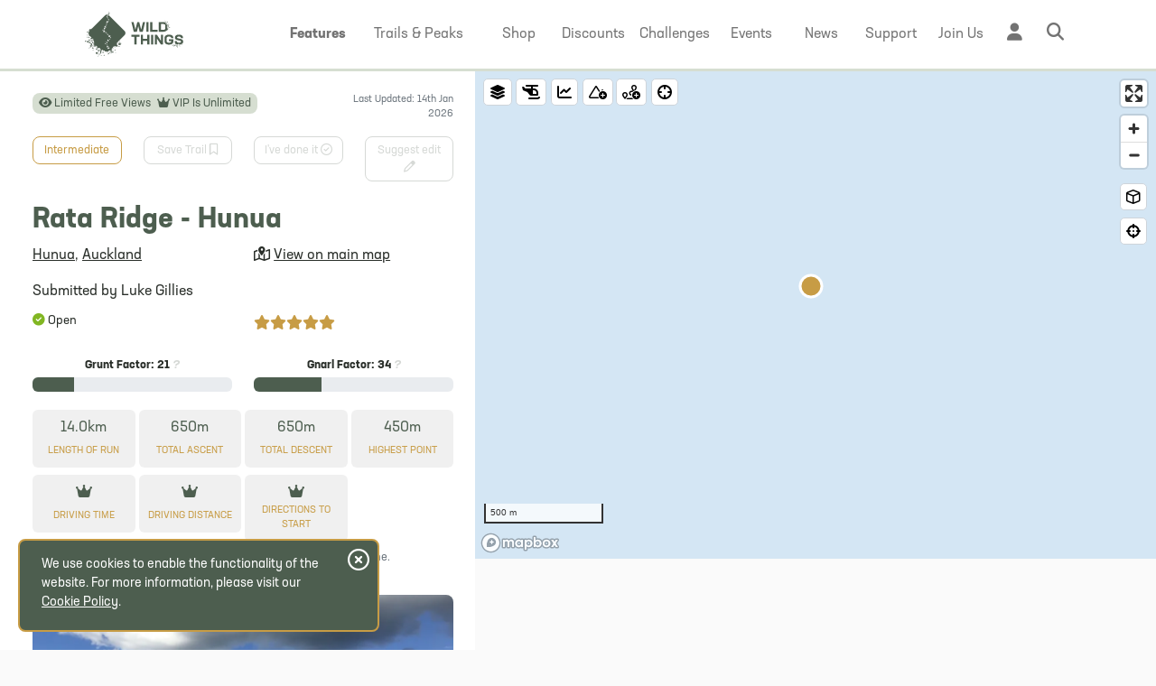

--- FILE ---
content_type: text/html; charset=utf-8
request_url: https://www.wildthings.club/trails/auckland/hunua/rata-ridge-hunua/
body_size: 74520
content:
<!DOCTYPE html>
<html class="no-js" lang="en" dir="ltr">
<head>
    <meta charset="utf-8">
    <meta name="viewport" content="width=device-width, initial-scale=1.0, viewport-fit=cover">
    <meta name="view-transition" content="same-origin" />

    <!-- Branded status bar / toolbar -->
    <meta name="theme-color" content="#4d5e4f" media="(prefers-color-scheme: light)">
    <meta name="theme-color" content="#4d5e4f" media="(prefers-color-scheme: dark)">

    <!-- iOS fullscreen + status bar style -->
    <meta name="apple-mobile-web-app-capable" content="yes">
    <meta name="apple-mobile-web-app-status-bar-style" content="black-translucent">

    <!-- iOS icon (Safari still looks for this) -->
    <link rel="apple-touch-icon" href="/assets/pwa/apple-180.png">


                         <title>Rata Ridge - Hunua, Auckland, New Zealand - Trail Running Directory - Wild Things</title>
                    <meta name="description" content="The Rata Ridge - Hunua is a 14.0 km trail run in the Hunua ranges, Auckland, a great option for intermediate runners." />
               
    <link href="https://cdn.jsdelivr.net/npm/bootstrap@5.2.0/dist/css/bootstrap.min.css" rel="stylesheet" integrity="sha384-gH2yIJqKdNHPEq0n4Mqa/HGKIhSkIHeL5AyhkYV8i59U5AR6csBvApHHNl/vI1Bx" crossorigin="anonymous">
    
    <link href="/assets/css/style.css?v=77" rel="stylesheet">

    <link rel="stylesheet" href="/assets/css/typekit_zry4tru.css">

    
    <script src="https://code.jquery.com/jquery-3.6.0.min.js" integrity="sha256-/xUj+3OJU5yExlq6GSYGSHk7tPXikynS7ogEvDej/m4=" crossorigin="anonymous" type="38b6d944178cafcc33604446-text/javascript"></script>
    <link rel="stylesheet" href="//code.jquery.com/ui/1.13.2/themes/base/jquery-ui.css">

    
    <script src="https://cdnjs.cloudflare.com/ajax/libs/jqueryui/1.13.2/jquery-ui.min.js" type="38b6d944178cafcc33604446-text/javascript"></script>
    <script src="https://kit.fontawesome.com/880c0b1c1f.js" crossorigin="anonymous" async type="38b6d944178cafcc33604446-text/javascript"></script>
    <script src="https://cdn.jsdelivr.net/npm/js-cookie@3.0.1/dist/js.cookie.min.js" async type="38b6d944178cafcc33604446-text/javascript"></script>
    <script src="https://cdn.jsdelivr.net/npm/@popperjs/core@2.9.2/dist/umd/popper.min.js" async type="38b6d944178cafcc33604446-text/javascript"></script>
    <link href="https://api.mapbox.com/mapbox-gl-js/v3.15.0/mapbox-gl.css" rel="stylesheet">
    <script src="https://api.mapbox.com/mapbox-gl-js/v3.15.0/mapbox-gl.js" type="38b6d944178cafcc33604446-text/javascript"></script>

   
    <!-- SOCIAL MEDIA TAGS !-->
	<!-- ****** favicons ****** -->
	<link rel="shortcut icon" href="/favicon.ico">
    <link rel="apple-touch-icon" sizes="180x180" href="/apple-touch-icon.png">
    <link rel="icon" type="image/png" sizes="32x32" href="/favicon-32x32.png">
    <link rel="icon" type="image/png" sizes="16x16" href="/favicon-16x16.png">
            <link rel="manifest" href="/manifest.webmanifest">
    	<!-- ****** favicons ****** -->

           <script defer event-logged_in="false" event-vip="false" data-domain="wildthings.club" src="https://plausible.io/js/script.pageview-props.tagged-events.revenue.js" type="38b6d944178cafcc33604446-text/javascript"></script>
<script type="38b6d944178cafcc33604446-text/javascript">window.plausible = window.plausible || function() { (window.plausible.q = window.plausible.q || []).push(arguments) }</script>    <script src="https://cdn.jsdelivr.net/npm/node-ray@latest/dist/standalone.min.js" type="38b6d944178cafcc33604446-text/javascript"></script>

   <meta property="og:site_name" content="Wild Things" />


    
              <meta property="og:image" content="https://uploads.wildthings.club/trail-sharing-747-64b8b1badbab8_763cc64a.png" />
        <meta property="og:description" content="The Rata Ridge - Hunua is a 14.0 km trail run in the Hunua ranges, Auckland, a great option for intermediate runners." />


<meta property="og:title" content="Rata Ridge - Hunua, Auckland, New Zealand - Trail Running Directory - Wild Things" />

    <meta property="og:url" content="https://www.wildthings.club/trails/auckland/hunua/rata-ridge-hunua/" />

<meta property="og:type" content="website" />




    <link rel="canonical" href="https://www.wildthings.club/trails/auckland/hunua/rata-ridge-hunua/">  
<script type = "application/ld+json" > 
{
    "@context": "https://schema.org",
    "@type": "Organization",
    "@id": "https://www.wildthings.club/#org",
    "name": "Wild Things",
    "url": "https://www.wildthings.club/",
    "logo": {
        "@type": "ImageObject",
        "url": "https://www.wildthings.club/assets/images/Wild-Things-Logo.png"
    },
    "contactPoint": {
        "@type": "ContactPoint",
        "contactType": "customer support",
        "email": "mailto:info@wildthings.club",
        "areaServed": [
            {"@type": "Country","name":"New Zealand"},
            {"@type": "Country","name":"Australia"},
            {"@type": "Country","name":"United Kingdom"},
            {"@type": "Country","name":"Ireland"}
            ],  
        "availableLanguage": "en"
    },
    "sameAs": ["https://www.facebook.com/groups/wildthingsnz/", "https://www.instagram.com/wildthingsnz/"]
} 
</script>
<script type="application/ld+json">
{
  "@context": "https://schema.org",
  "@type": "WebSite",
  "@id": "https://www.wildthings.club/#website",
  "url": "https://www.wildthings.club/",
  "name": "Wild Things",
  "description": "Wild Things is the hub of Kiwi trail running - be part of the action!",
  "publisher": {"@id": "https://www.wildthings.club/#org"},
  "inLanguage": "en",
  "potentialAction": {
    "@type": "SearchAction",
    "target": "https://www.wildthings.club/search/?keyword={search_term_string}",
    "query-input": "required name=search_term_string"
  }
}
</script>


        <script type = "application/ld+json" > 
        {
            "@context": "https://schema.org",
            "@type": ["HikingTrail", "TouristAttraction"],
            "@id": "https://www.wildthings.club/trails/auckland/hunua/rata-ridge-hunua/#trail",
            "name": "Rata Ridge - Hunua, Hunua",
            "description": "The Rata Ridge - Hunua is a 14.0 km trail run in the Hunua ranges, Auckland, a great option for intermediate runners.",
                          "image":
                ["https:\/\/uploads.wildthings.club\/trail-sharing-747-64b8b1badbab8_763cc64a.png","https:\/\/uploads.wildthings.club\/img_3727.jpeg","https:\/\/uploads.wildthings.club\/img_2495.jpg","https:\/\/uploads.wildthings.club\/img_2498.jpg","https:\/\/uploads.wildthings.club\/img_2500.jpg"]                 ,
                        "url": "https://www.wildthings.club/trails/auckland/hunua/rata-ridge-hunua/",
            "mainEntityOfPage": {
                "@id": "https://www.wildthings.club/trails/auckland/hunua/rata-ridge-hunua/#webpage"
            },
            "address": {
                "@type": "PostalAddress",
                "addressLocality": "Hunua",
                "addressRegion": "Auckland",
                "addressCountry": "New Zealand"
            },
                        "geo": {
                "@type": "GeoCoordinates",
                "latitude": -37.09087301532644,
                "longitude": 175.15349271707157              },
                        "touristType": {
                "@type": "Audience",
                "audienceType": "Trail Runners"
             }
    }
    </script>
    <script type="application/ld+json">
    {
    "@context": "https://schema.org",
    "@type": "WebPage",
    "@id": "https://www.wildthings.club/trails/auckland/hunua/rata-ridge-hunua/#webpage",
    "url": "https://www.wildthings.club/trails/auckland/hunua/rata-ridge-hunua/",
    "name": "Rata Ridge - Hunua, Hunua",
    "isAccessibleForFree": "False",
    "hasPart": {
        "@type": "WebPageElement",
        "isAccessibleForFree": "False",
        "cssSelector": ".metered-content"
    },
    "publisher": {"@id": "https://www.wildthings.club/#org"},
    "inLanguage": "en",
    "mainEntity": {"@id": "https://www.wildthings.club/trails/auckland/hunua/rata-ridge-hunua/#trail"}
    }
</script>

    <script type="application/ld+json">
{
  "@context": "https://schema.org",
  "@type": "BreadcrumbList",
  "@id": "https://www.wildthings.club/trails/auckland/hunua/rata-ridge-hunua/#breadcrumb",
  "itemListElement": [
        {
      "@type": "ListItem",
      "position": 1,
      "name": "Home",
      "item": "https://www.wildthings.club/"    },
        {
      "@type": "ListItem",
      "position": 2,
      "name": "Trails & Peaks",
      "item": "https://www.wildthings.club/trails/"    },
        {
      "@type": "ListItem",
      "position": 3,
      "name": "Auckland",
      "item": "https://www.wildthings.club/trails/auckland/"    },
        {
      "@type": "ListItem",
      "position": 4,
      "name": "Rata Ridge - Hunua",
      "item": "https://www.wildthings.club/trails/auckland/hunua/rata-ridge-hunua/"    }
      ]
}
</script>
<meta name="google-site-verification" content="ARW5UkduVFOxyxSw18rj6F_IcC4hiDFYJiUhpmyxBkQ" />
<link rel="search" type="application/opensearchdescription+xml" title="Wild Things" href="/opensearch.xml">

<script async src="https://www.googletagmanager.com/gtag/js?id=AW-16488474287" type="38b6d944178cafcc33604446-text/javascript"></script>
<script type="38b6d944178cafcc33604446-text/javascript">
  window.dataLayer = window.dataLayer || [];
  function gtag(){dataLayer.push(arguments);}
  gtag('js', new Date());

  gtag('config', 'AW-16488474287');
</script>



</head>

<body class="d-flex flex-column min-vh-100 cinderlight allowMenu ">

<script type="38b6d944178cafcc33604446-text/javascript">
(function () {
  var LSKEY='wt_anon';
  function getCookie(n){
    var m=document.cookie.match(new RegExp('(?:^|; )'+n.replace(/([.$?*|{}()\[\]\\\/\+^])/g,'\$1')+'=([^;]*)'));
    return m?decodeURIComponent(m[1]):'';
  }
  function setCookie(n,v){
    var a='path=/; max-age=31536000; SameSite=Lax';
    if(location.protocol==='https:') a+='; Secure';
    document.cookie=n+'='+v+'; '+a;
  }

  var ls   = localStorage.getItem(LSKEY) || '';
  var main = getCookie('wt_anon');

  // Bootstrap: if LS missing but cookie exists, seed LS from cookie
  if(!ls && main){
    localStorage.setItem(LSKEY, main);
    ls = main;
  }

  // Restore: if LS exists but cookie missing OR different, overwrite cookie from LS (no reload)
  if(ls && main !== ls){
    setCookie('wt_anon', ls);
  }
})();
</script>

<div class=""><!-- first fold -->
    <div id="mainNav" class="fixed-top    ">
<div class="container">
  <nav class="navbar navbar-expand-lg ">
  <div class="container ">
      <a class="navbar-brand" href="/">
        <img src="/assets/images/Wild-Things_Logo-LS-White.svg" alt="Wild Things" class="logoWhite ">
        <img src="/assets/images/Wild-Things_Logo-LS-Hunter.svg" alt="Wild Things" class="logoHunter ">
      </a>

        <div class="mobileTopRight">
              <a href="/register/" class="btn btn-inline btn-small btn-rounded sunshine px-3 d-lg-none">Join Us</a>
        <a href="/login/" class="ms-2 d-lg-none mt-1"><i class="fa-regular fa-right-to-bracket hunter fa-fw"></i></a>
            <a href="#" class="ms-2 d-lg-none showSiteSearch"><i class="fa-regular fa-magnifying-glass hunter fa-fw"></i></a>

      
      
     
    </div>
   
    <div class="mobileSearch d-lg-none">
      <div class="row">        
    <div class="col-12">
        <form action="/search/" method="get"  class="form-floating mt-2 mb-4">
            <p class="fw-bold fs-3 hunter mb-3 text-center text-md-start">Search <span class="d-none d-md-inline-block">Wild Things</span></p>
            <div class="row">
                <div class="col-12 col-lg-3">
                    <div class="form-floating mb-3">
                        <select class="form-select" aria-label="Search section" id="search_section" name="search_section" >
                                                            <option value="0" selected>Everywhere</option>
                                                            <option value="1" >Trails and Peaks</option>
                                                            <option value="2" >Shop</option>
                                                            <option value="3" >Discounts</option>
                                                            <option value="4" >Challenges</option>
                                                            <option value="5" >Stories</option>
                                                            <option value="6" >Events</option>
                                                    </select>
                        <label for="search_section">Search</label>
                    </div>
                </div>
                <div class="col-12 col-lg-9">
                    <div class="form-floating mb-3">
                        <input type="text" class="form-control" id="keyword" placeholder="Search"  name="keyword" >
                        <label for="keyword">What are you looking for?</label>
                    </div>
                </div>
            </div>
            <div class="text-end">
                <button type="submit" class="btn btn-inline sunshine px-4 py-3"><i class="fa-solid fa-magnifying-glass me-2"></i> Search </button>
            </div>
        </form>
    </div>
</div>    </div>
        
    <div class="collapse navbar-collapse" id="navbarNavDropdown"  > 
      <ul class="navbar-nav ms-auto justify-content-end w-100">
                  <li class="nav-item dropdown" style="--i:0">
          <a class="nav-link fw-bold" href="#" id="navbarDropdownMenuLinkFeatures" role="button" data-bs-toggle="dropdown" aria-expanded="false">
            <span class="textLink">Features</span>
            <span class="navIcon"><i class="fa-regular fa-stars fa-fw" aria-hidden="true" data-bs-toggle="tooltip" data-bs-placement="bottom" title="Features" data-bs-offset="0,5"></i></span>
          </a>
          <div class="dropdown-menu notmegamenu  rounded-bottom" aria-labelledby="navbarDropdownMenuLinkTrails">
          <div class="row">        
    <div class="col-12">
       <ul class="list-group list-unstyled mx-0 px-2">
            <li class="mt-2 mb-3"><a href="/features/trail-directory/">Trail &amp; Peak Directory</a></li>
            <li class="mb-3"><a href="/features/shop/">Trail Running Shop</a></li>
            <li class="mb-3"><a href="/features/partners/">Partner Discounts &amp; Events</a></li>
            <li class="mb-3"><a href="/features/challenges/">Wild Challenges</a></li>
            <li class="mb-3"><a href="/features/you/">Community & Motivation</a></li>
            <li class="fw-bold mb-2"><a href="/membership/">Membership Comparison</a></li>
       </ul>
    </div>
</div>          </div>
        </li>   
                <li class="nav-item wider dropdown has-megamenu" style="--i:0">
          <a class="nav-link" href="#" id="navbarDropdownMenuLinkTrails" role="button" data-bs-toggle="dropdown" aria-expanded="false">
            <span class="textLink">Trails <span class="d-none d-xl-inline-block">& Peaks</span></span>
            <span class="navIcon"><i class="fa-regular fa-route fa-fw" aria-hidden="true" data-bs-toggle="tooltip" data-bs-placement="bottom" title="Trails & Peaks" data-bs-offset="0,5"></i></span>
          </a>
          <div class="dropdown-menu megamenu  rounded-bottom" aria-labelledby="navbarDropdownMenuLinkTrails">
           <div class="row">        
    <div class="col-12 col-md-3">
        <div class="col col-md-10">
            <select class="form-select mt-2 mb-4" name="megamenu_country">
                                    <option value="1" 
                    selected                    >New Zealand</option>
                                    <option value="2" 
                                        >Australia</option>
                                    <option value="3" 
                                        >UK and Ireland</option>
                            </select>
        </div>
            <ul class="megamenu_uk" style="display:none">
                                                    <li class="pt-1 pb-1 fw-bold main"><a href="/trails/british-isles/england/">England</a></li>
                                                    <li class="pt-1 pb-1 fw-bold main"><a href="/trails/british-isles/scotland/">Scotland</a></li>
                                                    <li class="pt-1 pb-1 fw-bold main"><a href="/trails/british-isles/wales/">Wales</a></li>
                                                    <li class="pt-1 pb-1 fw-bold main"><a href="/trails/british-isles/northern-ireland/">Northern Ireland</a></li>
                                                    <li class="pt-1 pb-1 fw-bold main"><a href="/trails/british-isles/isle-of-man/">Isle of Man</a></li>
                                                    <li class="pt-1 pb-1 fw-bold main"><a href="/trails/british-isles/ireland/">Ireland</a></li>
                            </ul>
            <ul class="megamenu_au" style="display:none">
                                    <li class="pb-1 fw-bold main"><a href="/trails/australia/australian-capital-territory/">Australian Capital Territory</a></li>
                                    <li class="pb-1 fw-bold main"><a href="/trails/australia/new-south-wales/">New South Wales</a></li>
                                    <li class="pb-1 fw-bold main"><a href="/trails/australia/northern-territory/">Northern Territory</a></li>
                                    <li class="pb-1 fw-bold main"><a href="/trails/australia/queensland/">Queensland</a></li>
                                    <li class="pb-1 fw-bold main"><a href="/trails/australia/south-australia/">South Australia</a></li>
                                    <li class="pb-1 fw-bold main"><a href="/trails/australia/victoria/">Victoria</a></li>
                                    <li class="pb-1 fw-bold main"><a href="/trails/australia/western-australia/">Western Australia</a></li>
                                    <li class="pb-1 fw-bold main"><a href="/trails/australia/tasmania/">Tasmania</a></li>
                            </ul>
            <ul class="megamenu_nz" style="">
                                    <li class="pb-1 fw-bold main"><a href="/trails/northland/">Northland</a></li>
                                    <li class="pb-1 fw-bold main"><a href="/trails/auckland/">Auckland</a></li>
                                    <li class="pb-1 fw-bold main"><a href="/trails/waikato/">Waikato</a></li>
                                    <li class="pb-1 fw-bold main"><a href="/trails/bay-of-plenty/">Bay of Plenty</a></li>
                                    <li class="pb-1 fw-bold main"><a href="/trails/gisborne/">Gisborne</a></li>
                                    <li class="pb-1 fw-bold main"><a href="/trails/hawkes-bay/">Hawkes Bay</a></li>
                                    <li class="pb-1 fw-bold main"><a href="/trails/taranaki/">Taranaki</a></li>
                                    <li class="pb-1 fw-bold main"><a href="/trails/manawatu-wanganui/">Manawatu - Wanganui</a></li>
                                    <li class="pb-1 fw-bold main"><a href="/trails/wellington/">Wellington</a></li>
                                    <li class="pb-1 fw-bold main"><a href="/trails/tasman/">Tasman</a></li>
                                    <li class="pb-1 fw-bold main"><a href="/trails/nelson/">Nelson</a></li>
                                    <li class="pb-1 fw-bold main"><a href="/trails/marlborough/">Marlborough</a></li>
                                    <li class="pb-1 fw-bold main"><a href="/trails/west-coast/">West Coast</a></li>
                                    <li class="pb-1 fw-bold main"><a href="/trails/canterbury/">Canterbury</a></li>
                                    <li class="pb-1 fw-bold main"><a href="/trails/otago/">Otago</a></li>
                                    <li class="pb-1 fw-bold main"><a href="/trails/southland/">Southland</a></li>
                            </ul>
    </div>
    <div class="col-12 col-md-9">
        <div class="row megaMenuTrailSearch">
            <div class="col-12">
                <p class="fw-bold fs-3 hunter mb-3">Search the Trail and Peak Directory</p>
            </div>

            <!-- Trail/Peak Name -->
            <div class="col-12 col-md-6 topFilters">
                <div class="input-group">
                    <span class="input-group-text"><i class="fa-regular fa-magnifying-glass"></i></span>
                    <input type="text" id="nameSearchMenu" class="form-control" placeholder="Search trail or peak name">
                    <button class="btn btn-hunter" type="button" id="nameSearchGoBtn">
                        <i class="fa-solid fa-arrow-right"></i>
                    </button>
                </div>
            </div>
            <!-- Location Search -->
            <div class="col-12 col-md-6 position-relative topFilters">
                <div class="input-group">
                    <span class="input-group-text"><i class="fa-regular fa-magnifying-glass-location"></i></span>
                    <input id="location-searchMenu" class="form-control" placeholder="Search for a location" autocomplete="off" />
                </div>
                <ul id="suggestionsMenu" class="list-group position-absolute w-100 z-3 mt-1"></ul>
            </div>

            <div class="border-bottom mt-4 mb-4"></div>



            <div class="col-12 col-lg-5"> 
                <p class="text-muted">Countries</p>
                <p class=""><a href="/trails/new-zealand/" class="btn sunshine">New Zealand</a></p>
                <p class=""><a href="/trails/australia/" class="btn sunshine">Australia</a></p>
                <p class=""><a href="/trails/british-isles/" class="btn sunshine">UK and Ireland</a></p>
               
            </div>
        
            <div class="col-12 col-md-7">
                <p class="text-muted">Quick Links</p>
                <div class="row">
                    <div class="col-12 col-md-6">
                    <p><a href="/trails/" class="btn sunshine">Browse Map</a></p>
                    </div>
                    <div class="col-12 col-md-6">
                    <p><a href="/trails/?mode=list" class="btn sunshine">Browse List View</a></p>
                    </div>
                </div>
                                    <div class="row">
                                                         <div class="col-12 col-lg-6">
                                    <ul>
                                                                            <li class="pb-1 sub">
                                            <a href="/trails/?layers=routes">
                                            <i class="fa-regular fa-route fa-fw me-1"></i> 
                                            View all Trails</a>
                                        </li>
                                                                                <li class="pb-1 sub">
                                            <a href="/trails/?layers=peaks">
                                            <i class="fa-regular fa-mountain fa-fw me-1"></i> 
                                            View all Peaks</a>
                                        </li>
                                                                                <li class="pb-1 sub">
                                            <a href="/trails/submit/">
                                            <i class="fa-regular fa-circle-plus fa-fw me-1"></i> 
                                            Submit New Trail</a>
                                        </li>
                                                                                <li class="pb-1 sub">
                                            <a href="/trails/submit/peak/">
                                            <i class="fa-regular fa-circle-plus fa-fw me-1"></i> 
                                            Submit New Peak</a>
                                        </li>
                                         
                                    </ul>
                                    </div>
                                                                 <div class="col-12 col-lg-6">
                                    <ul>
                                                                            <li class="pb-1 sub">
                                            <a href="/trails/explorers-leaderboard/">
                                            <i class="fa-regular fa-ranking-star fa-fw me-1"></i> 
                                            Explorers Leaderboards</a>
                                        </li>
                                                                                <li class="pb-1 sub">
                                            <a href="/trails/fkt-report/">
                                            <i class="fa-regular fa-person-running-fast fa-fw me-1"></i> 
                                            FKT Report</a>
                                        </li>
                                                                                <li class="pb-1 sub">
                                            <a href="/trails/photo-gallery/">
                                            <i class="fa-regular fa-images fa-fw me-1"></i> 
                                            Photo Gallery</a>
                                        </li>
                                         
                                    </ul>
                                    </div>
                                                    </div>
                  
                   
                   
            </div>
           
        </div>
     
    </div>
</div>          </div>
        </li>
        <li class="nav-item dropdown has-megamenu" style="--i:1">
          <a class="nav-link" href="#" id="navbarDropdownMenuLinkShop" role="button" data-bs-toggle="dropdown" aria-expanded="false">
            <span class="textLink">Shop</span>
            <span class="navIcon"><i class="fa-regular fa-shop fa-fw" aria-hidden="true" data-bs-toggle="tooltip" data-bs-placement="bottom" title="Shop" data-bs-offset="0,5"></i></span>
          </a>
          <div class="dropdown-menu megamenu  rounded-bottom" aria-labelledby="navbarDropdownMenuLinkShop">
          <div class="row" >        
    <div class="col-12 col-md-3">
        <p class="text-muted  mainTitle">Categories</p>
        <ul>
        <li class="pb-1 fw-bold main"><a href="/shop/sale/"><i class="fa-regular fa-badge-dollar"></i> On Sale</a></li>

                    <li class="pb-1 fw-bold main"><a href="/shop/bike">Bike</a></li>
                    <li class="pb-1 fw-bold main"><a href="/shop/bottles-flasks">Bladders, Bottles and Flasks</a></li>
                    <li class="pb-1 fw-bold main"><a href="/shop/body-care">Body Care</a></li>
                    <li class="pb-1 fw-bold main"><a href="/shop/camping">Camping</a></li>
                    <li class="pb-1 fw-bold main"><a href="/shop/clothing">Clothing</a></li>
                    <li class="pb-1 fw-bold main"><a href="/shop/crampons-spikes">Crampons and Spikes</a></li>
                    <li class="pb-1 fw-bold main"><a href="/shop/footwear">Footwear & Shoes</a></li>
                    <li class="pb-1 fw-bold main"><a href="/shop/gaiters">Gaiters</a></li>
                    <li class="pb-1 fw-bold main"><a href="/shop/vouchers">Gift Vouchers</a></li>
                    <li class="pb-1 fw-bold main"><a href="/shop/headwear">Headwear</a></li>
                    <li class="pb-1 fw-bold main"><a href="/shop/miscellaneous">Miscellaneous</a></li>
                    <li class="pb-1 fw-bold main"><a href="/shop/nutrition">Nutrition</a></li>
                    <li class="pb-1 fw-bold main"><a href="/shop/running-vests-hydration-packs">Packs and Bags</a></li>
                    <li class="pb-1 fw-bold main"><a href="/shop/poles">Poles</a></li>
                    <li class="pb-1 fw-bold main"><a href="/shop/survival-gear">Safety and Survival Gear</a></li>
                    <li class="pb-1 fw-bold main"><a href="/shop/tech">Tech</a></li>
                    <li class="pb-1 fw-bold main"><a href="/shop/torches">Torches</a></li>
                </ul>
    </div>
    <div class="col-12 col-md-9">
        <div class="row megaMenuShopSearch">
            <div class="col-12 col-lg-8">
                <p class="fw-bold fs-3 hunter mb-2">Search Shop</p>
                <div class="input-group mb-3">
                    <input type="text" class="form-control typeahead_off_shop_menu" placeholder="Search" aria-label="Search" aria-describedby="search-button" name="searchShop">
                </div>
                <div class="float-end">
                    <span class="input-group-text float-end search_shop_from_menu" id="search-shop-button"><i class="fas fa-search"></i></span>
                </div>
            </div>
            <div class="col-12 col-lg-4">
            <p class="fw-bold fs-3 hunter mb-2">&nbsp;</p>
                <p class="mx-3"><a href="/shop/" class="btn sunshine">Browse All</a></p>
            </div>
            <div class="border-bottom mb-4"></div>
            <div class="col-12">
                <p class="text-muted mb-1">Brands</p>
                                <div class="row">
                                                 <div class="col-6 col-md-3">
                                <ul class="pb-2">
                                                                    <li class="pb-1 sub small"><a href="/shop/brand/black-diamond">Black Diamond</a></li>
                                                                        <li class="pb-1 sub small"><a href="/shop/brand/blackroll">Blackroll</a></li>
                                                                        <li class="pb-1 sub small"><a href="/shop/brand/boot-bananas">Boot Bananas</a></li>
                                                                        <li class="pb-1 sub small"><a href="/shop/brand/clif">CLIF</a></li>
                                                                        <li class="pb-1 sub small"><a href="/shop/brand/curranz">CurraNZ</a></li>
                                                                        <li class="pb-1 sub small"><a href="/shop/brand/deuter">Deuter</a></li>
                                                                        <li class="pb-1 sub small"><a href="/shop/brand/fenix">Fenix</a></li>
                                                                        <li class="pb-1 sub small"><a href="/shop/brand/fixx-nutrition">FIXX Nutrition</a></li>
                                                                        <li class="pb-1 sub small"><a href="/shop/brand/gear-aid">Gear Aid</a></li>
                                                                        <li class="pb-1 sub small"><a href="/shop/brand/gu">GU</a></li>
                                                                        <li class="pb-1 sub small"><a href="/shop/brand/hydrapak">HydraPak</a></li>
                                                                        <li class="pb-1 sub small"><a href="/shop/brand/jelly-belly">Jelly Belly</a></li>
                                                                        <li class="pb-1 sub small"><a href="/shop/brand/jetboil">Jetboil</a></li>
                                     
                                </ul>
                                </div>
                                                         <div class="col-6 col-md-3">
                                <ul class="pb-2">
                                                                    <li class="pb-1 sub small"><a href="/shop/brand/kahtoola">Kahtoola</a></li>
                                                                        <li class="pb-1 sub small"><a href="/shop/brand/la-sportiva">La Sportiva</a></li>
                                                                        <li class="pb-1 sub small"><a href="/shop/brand/leki">Leki</a></li>
                                                                        <li class="pb-1 sub small"><a href="/shop/brand/manuka-performance">Manuka Performance</a></li>
                                                                        <li class="pb-1 sub small"><a href="/shop/brand/maurten">Maurten</a></li>
                                                                        <li class="pb-1 sub small"><a href="/shop/brand/merrell">Merrell</a></li>
                                                                        <li class="pb-1 sub small"><a href="/shop/brand/moxie">Moxie</a></li>
                                                                        <li class="pb-1 sub small"><a href="/shop/brand/naak">Näak</a></li>
                                                                        <li class="pb-1 sub small"><a href="/shop/brand/nikwax">Nikwax</a></li>
                                                                        <li class="pb-1 sub small"><a href="/shop/brand/nz-natural-formulas">NZ Natural Formulas</a></li>
                                                                        <li class="pb-1 sub small"><a href="/shop/brand/ocean-signal">Ocean Signal</a></li>
                                                                        <li class="pb-1 sub small"><a href="/shop/brand/offgrid-provisions">Offgrid Provisions</a></li>
                                                                        <li class="pb-1 sub small"><a href="/shop/brand/orange-mud">Orange Mud</a></li>
                                     
                                </ul>
                                </div>
                                                         <div class="col-6 col-md-3">
                                <ul class="pb-2">
                                                                    <li class="pb-1 sub small"><a href="/shop/brand/peak-fuel">PeakFuel</a></li>
                                                                        <li class="pb-1 sub small"><a href="/shop/brand/pickle-juice">Pickle Juice</a></li>
                                                                        <li class="pb-1 sub small"><a href="/shop/brand/poweramp-sports">PowerAmp Sports</a></li>
                                                                        <li class="pb-1 sub small"><a href="/shop/brand/primus">Primus</a></li>
                                                                        <li class="pb-1 sub small"><a href="/shop/brand/pure">PURE</a></li>
                                                                        <li class="pb-1 sub small"><a href="/shop/brand/rab">Rab</a></li>
                                                                        <li class="pb-1 sub small"><a href="/shop/brand/radix">Radix</a></li>
                                                                        <li class="pb-1 sub small"><a href="/shop/brand/raidlight">Raidlight</a></li>
                                                                        <li class="pb-1 sub small"><a href="/shop/brand/roam">Roam</a></li>
                                                                        <li class="pb-1 sub small"><a href="/shop/brand/salomon">Salomon</a></li>
                                                                        <li class="pb-1 sub small"><a href="/shop/brand/sea-to-summit">Sea to Summit</a></li>
                                                                        <li class="pb-1 sub small"><a href="/shop/brand/skotti">Skotti</a></li>
                                                                        <li class="pb-1 sub small"><a href="/shop/brand/skratch-labs">Skratch Labs</a></li>
                                     
                                </ul>
                                </div>
                                                         <div class="col-6 col-md-3">
                                <ul class="pb-2">
                                                                    <li class="pb-1 sub small"><a href="/shop/brand/steigen">Steigen</a></li>
                                                                        <li class="pb-1 sub small"><a href="/shop/brand/steripen">Steripen</a></li>
                                                                        <li class="pb-1 sub small"><a href="/shop/brand/survival-kit-co">Survival Kit Co</a></li>
                                                                        <li class="pb-1 sub small"><a href="/shop/brand/sweet-cheeks">Sweet Cheeks</a></li>
                                                                        <li class="pb-1 sub small"><a href="/shop/brand/t8">T8</a></li>
                                                                        <li class="pb-1 sub small"><a href="/shop/brand/tailwind">Tailwind</a></li>
                                                                        <li class="pb-1 sub small"><a href="/shop/brand/that-s-it">That's It</a></li>
                                                                        <li class="pb-1 sub small"><a href="/shop/brand/ultraspire">UltrAspire</a></li>
                                                                        <li class="pb-1 sub small"><a href="/shop/brand/vince">Vince</a></li>
                                                                        <li class="pb-1 sub small"><a href="/shop/brand/wildthings">Wild Things</a></li>
                                     
                                </ul>
                                </div>
                                            </div>
                <div class="border-bottom mb-4"></div>
            </div>
            <div class="col-12">
                <p class="text-muted">Quick Links</p>
                                    <div class="row">
                                                         <div class="col-12 col-md-4">
                                    <ul>
                                                                            <li class="pb-1 sub"><a href="/gift-membership/"><i class="fa-regular fa-gift fa-fw me-1"></i> Gift Membership</a></li>
                                                                                <li class="pb-1 sub"><a href="/rewards/"><i class="fa-regular fa-handshake fa-fw me-1"></i> Partner Discounts</a></li>
                                         
                                    </ul>
                                    </div>
                                                                 <div class="col-12 col-md-4">
                                    <ul>
                                                                            <li class="pb-1 sub"><a href="/shop/"><i class="fa-regular fa-sparkles fa-fw me-1"></i> Newly Added</a></li>
                                                                                <li class="pb-1 sub"><a href="/support/shop/returns/"><i class="fa-regular fa-rotate-left fa-fw me-1"></i> Returns</a></li>
                                         
                                    </ul>
                                    </div>
                                                                 <div class="col-12 col-md-4">
                                    <ul>
                                                                            <li class="pb-1 sub"><a href="/support/shop/shipping-delivery/"><i class="fa-regular fa-mailbox fa-fw me-1"></i> Shipping & Delivery</a></li>
                                                                                <li class="pb-1 sub"><a href="/contact/"><i class="fa-regular fa-shop fa-fw me-1"></i> Visit us or pickup orders</a></li>
                                         
                                    </ul>
                                    </div>
                                                    </div>
            </div>
            
        </div>
     
    </div>
</div>          </div>
        </li>
        <li class="nav-item" style="--i:2">
          <a class="nav-link" href="/rewards/">
            <span class="textLink">Discounts</span>
            <span class="navIcon"><i class="fa-regular fa-badge-dollar fa-fw" aria-hidden="true" data-bs-toggle="tooltip" data-bs-placement="bottom" title="Discounts" data-bs-offset="0,5"></i></span>
          </a>
        </li>

        <li class="nav-item" style="--i:3">
          <a class="nav-link" href="/challenges/">
            <span class="textLink">Challenges</span>
            <span class="navIcon"><i class="fa-regular fa-trophy fa-fw" aria-hidden="true" data-bs-toggle="tooltip" data-bs-placement="bottom" title="Challenges" data-bs-offset="0,5"></i></span>
          </a>
        </li>    
        <li class="nav-item" style="--i:4">
          <a class="nav-link" href="/events/">
           <span class="textLink">Events</span>
            <span class="navIcon"><i class="fa-regular fa-flag-checkered fa-fw" aria-hidden="true" data-bs-toggle="tooltip" data-bs-placement="bottom" title="Events" data-bs-offset="0,5"></i></span>
          </a>
        </li>   
        

                <li class="nav-item dropdown" style="--i:6">
          <a class="nav-link" href="#" id="navbarDropdownMenuLinkUpdates" role="button" data-bs-toggle="dropdown" aria-expanded="false">
            <span class="textLink">News</span>
            <span class="navIcon"><i class="fa-regular fa-stars fa-fw" aria-hidden="true" data-bs-toggle="tooltip" data-bs-placement="bottom" title="Updates" data-bs-offset="0,5"></i></span>
          </a>
          <div class="dropdown-menu notmegamenu smaller  rounded-bottom" aria-labelledby="navbarDropdownMenuLinkUpdates">
          <div class="row">        
    <div class="col-12">
       <ul class="list-group list-unstyled mx-0 px-2">
            <li class="mt-2 mb-3"><a href="/updates/">Latest Updates</a></li>
            <li class="mb-2 mb-3"><a href="/blog/">Trail Running Stories</a></li>
            <li class="mb-2"><a href="https://changes.wildthings.club/" target="_blank" class="changelog-link">Under The Hood</a></li>
       </ul>
    </div>
</div>

<script type="38b6d944178cafcc33604446-text/javascript">
document.addEventListener('DOMContentLoaded', function() {
    const links = document.querySelectorAll('.changelog-link');

    links.forEach(function(link) {
        link.addEventListener('click', function(e) {
            e.preventDefault();

            // Open the link in a new tab
            window.open('https://changes.wildthings.club/', '_blank');

            // Fire the AJAX call
            $.ajax({
                type: 'POST',
                url: '/assets/ajax/account/ajax.php',
                data: { action: 'mark_update_seen' },
                success: function() {
                    document.querySelectorAll('.newUpdateIcon').forEach(el => el.remove());

                }
            });
        });
    });
});

</script>
          </div>
        </li>   
        <li class="nav-item" style="--i:7">
          <a class="nav-link" href="https://help.wildthings.club/en/" target="_blank">
            <span class="textLink">Support</span>
            <span class="navIcon"><i class="fa-regular fa-life-ring fa-fw" aria-hidden="true" data-bs-toggle="tooltip" data-bs-placement="bottom" title="Support" data-bs-offset="0,5"></i></span>
          </a>
        </li>
      
                  <li class="nav-item" style="--i:9">
            <a class="nav-link" href="/register/">
              <span class="textLink">Join <span class="d-none d-xl-inline-block">Us</span></span>
              <span class="navIcon"><i class="fa-solid fa-user-plus fa-fw" aria-hidden="true" data-bs-toggle="tooltip" data-bs-placement="bottom" title="Join Us" data-bs-offset="0,5"></i></span>
            </a>
          </li>
          <li class="nav-item iconOnly me-2">
            <a class="nav-link iconOnly" href="/login/"> <i class="fa-solid fa-user fa-fw" aria-hidden="true" data-bs-toggle="tooltip" data-bs-placement="bottom" title="Login" data-bs-offset="0,5"></i></a>
          </li>
         
        


        <li class="nav-item iconOnly dropdown has-megamenu">
          <a class="nav-link iconOnly" href="#" id="navbarDropdownMenuLink" role="button" data-bs-toggle="dropdown" aria-expanded="false">
            <i class="fa-solid fa-magnifying-glass" aria-hidden="true"  data-bs-toggle="tooltip" data-bs-placement="bottom" data-bs-offset="0,5" title="Search"></i>
          </a>
          <div class="dropdown-menu megamenu  rounded-bottom sitesearch" aria-labelledby="navbarDropdownMenuLink">
           <div class="row">        
    <div class="col-12">
        <form action="/search/" method="get"  class="form-floating mt-2 mb-4">
            <p class="fw-bold fs-3 hunter mb-3 text-center text-md-start">Search <span class="d-none d-md-inline-block">Wild Things</span></p>
            <div class="row">
                <div class="col-12 col-lg-3">
                    <div class="form-floating mb-3">
                        <select class="form-select" aria-label="Search section" id="search_section" name="search_section" >
                                                            <option value="0" selected>Everywhere</option>
                                                            <option value="1" >Trails and Peaks</option>
                                                            <option value="2" >Shop</option>
                                                            <option value="3" >Discounts</option>
                                                            <option value="4" >Challenges</option>
                                                            <option value="5" >Stories</option>
                                                            <option value="6" >Events</option>
                                                    </select>
                        <label for="search_section">Search</label>
                    </div>
                </div>
                <div class="col-12 col-lg-9">
                    <div class="form-floating mb-3">
                        <input type="text" class="form-control" id="keyword" placeholder="Search"  name="keyword" >
                        <label for="keyword">What are you looking for?</label>
                    </div>
                </div>
            </div>
            <div class="text-end">
                <button type="submit" class="btn btn-inline sunshine px-4 py-3"><i class="fa-solid fa-magnifying-glass me-2"></i> Search </button>
            </div>
        </form>
    </div>
</div>          </div>
        </li>




                    

                             
         


      
      </ul>
    </div>
  </div>
  </nav>
  </div>


</div>
  <div class="container-fluid glass">
    <div class="container">
        <div class="row">
            <div class="col-12 pt-1">
            </div>
        </div>
    </div>
    </div>
  <section id="trailDetail">
    <div class="container-fluid firstFoldContainer ps-lg-0 metered-content">
        <div class="row firstFoldRow">
            <div class="col-12 col-lg-5 px-3 ps-lg-5 pe-lg-4 pt-3 pt-lg-4 slideWrapper ">
                <div class="slideInner">
                    <div class="d-none d-xl-block">
                        <div class="row">
    <div class="col-12 col-xl-8">
    <p class="">
    <a href="/membership/" class="text-decoration-none">
        <span class="btn btn-small btn-inline glass border fw-normal text-capitalize">
        <i class="fa-solid fa-eye"></i> Limited free views <i class="fa-solid fa-crown ms-1"></i>  VIP is unlimited
        </span>
    </a>
    </p>
    </div>
    <div class="col-12 col-xl-4">
        <p class="text-muted lastUpdated text-lg-end"> Last Updated: 14th Jan 2026</p>
    </div>
</div>
<div class="row">
    <div class="col-6 col-sm-3">
        <p class="text-center btn btn-small-border btn-active nocursor "  data-bs-placement="top" data-bs-toggle="tooltip" data-bs-placement="right" title="Minimum experience level">Intermediate</p>
    </div>

    <div class="col-6 col-sm-3">
                    <p class="text-center btn btn-small-border savetrail btn-inactive" data-id="747" data-bs-placement="top" data-bs-toggle="tooltip" data-bs-placement="right" title="Save this trail to your wishlist">
            <span class="d-none d-xl-inline">Save Trail</span>
            <span class="d-xl-none">Save</span>
            <i class="fa-regular fa-bookmark"></i>
            </p>
            </div>

        <div class="col-6 col-sm-3">
        <p class="text-center btn btn-small-border mb-1 btn-inactive ivedoneit" data-id="747" data-bs-placement="top" data-bs-toggle="tooltip" data-bs-placement="right" title="Mark that you've done this trail">
        <span class="d-none d-xl-inline">I've done it</span>
        <span class="d-xl-none">Done</span>
        <i class="fa-regular fa-circle-check"></i>
        </p>
                
    </div>
    

    <div class="col-6 col-sm-3">
        <p class="text-center btn btn-small-border btn-inactive suggestEditP"  data-id="747" data-bs-placement="top" data-bs-toggle="tooltip" data-bs-placement="right" title="Suggest edits to this trail">
                    <a href="/login/">
            <span class="d-none d-xl-inline">Suggest edit</span>
            <span class="d-xl-none">Edit</span>
            <i class="fa-regular fa-pen"></i></a>
            </p>
    </div>
</div>
<div class="suggestedit rounded mb-3" style="display:none">
    <div class="form-floating">
        <textarea class="form-control" placeholder="Please detail your suggested edits to the Rata Ridge - Hunua information:" id="suggestion" name="suggestion" data-version="top" equired></textarea>
        <label for="message">Please detail your edits to the Rata Ridge - Hunua information:</label>
    </div>
    <input type="hidden" name="trail" class="editTrail" value="747" />
    <input type="hidden" name="u" class="editU" value="" />
    <p class="text-end mt-3 mb-0"><a href="#" class="btn btn-inline sunshine px-4 py-2 submitEdit" data-version="top">Submit</a></p>
    <div id="ajaxSuggest"></div>
</div>
<div id="ajaxDoneResponse" class="ajaxDoneResponse text-muted text-small text-center pb-2" data-version="top"></div>
                    </div>
                    
                    <h1>Rata Ridge - Hunua</h1>
                                                                                <div class="row">
                        <div class="col-6">
                            <p>
                                                                    <a class="text-reset" href="/trails/auckland/hunua/">Hunua</a>, 
                                                                                                                                    <a class="text-reset" href="/trails/auckland/">Auckland</a></p>
                                
                        </div>
                        <div class="col-6">
                                                                                     <p class="mb-0"><i class="fa-regular fa-map-location-dot"></i> <a class="text-decoration-underline" href="/trails/?highlight=747&lat=-37.09087&lng=175.15349&zoom=11">View on main map</a></p> 
                                                    </div>

                                
                               
                                                            <p class="mb-0 mb-md-2">Submitted by Luke Gillies</p>
                                                    
                    </div>
                    <div class="d-xl-none">
                        <div class="row">
    <div class="col-12 col-xl-8">
    <p class="">
    <a href="/membership/" class="text-decoration-none">
        <span class="btn btn-small btn-inline glass border fw-normal text-capitalize">
        <i class="fa-solid fa-eye"></i> Limited free views <i class="fa-solid fa-crown ms-1"></i>  VIP is unlimited
        </span>
    </a>
    </p>
    </div>
    <div class="col-12 col-xl-4">
        <p class="text-muted lastUpdated text-lg-end"> Last Updated: 14th Jan 2026</p>
    </div>
</div>
<div class="row">
    <div class="col-6 col-sm-3">
        <p class="text-center btn btn-small-border btn-active nocursor "  data-bs-placement="top" data-bs-toggle="tooltip" data-bs-placement="right" title="Minimum experience level">Intermediate</p>
    </div>

    <div class="col-6 col-sm-3">
                    <p class="text-center btn btn-small-border savetrail btn-inactive" data-id="747" data-bs-placement="top" data-bs-toggle="tooltip" data-bs-placement="right" title="Save this trail to your wishlist">
            <span class="d-none d-xl-inline">Save Trail</span>
            <span class="d-xl-none">Save</span>
            <i class="fa-regular fa-bookmark"></i>
            </p>
            </div>

        <div class="col-6 col-sm-3">
        <p class="text-center btn btn-small-border mb-1 btn-inactive ivedoneit" data-id="747" data-bs-placement="top" data-bs-toggle="tooltip" data-bs-placement="right" title="Mark that you've done this trail">
        <span class="d-none d-xl-inline">I've done it</span>
        <span class="d-xl-none">Done</span>
        <i class="fa-regular fa-circle-check"></i>
        </p>
                
    </div>
    

    <div class="col-6 col-sm-3">
        <p class="text-center btn btn-small-border btn-inactive suggestEditP"  data-id="747" data-bs-placement="top" data-bs-toggle="tooltip" data-bs-placement="right" title="Suggest edits to this trail">
                    <a href="/login/">
            <span class="d-none d-xl-inline">Suggest edit</span>
            <span class="d-xl-none">Edit</span>
            <i class="fa-regular fa-pen"></i></a>
            </p>
    </div>
</div>
<div class="suggestedit rounded mb-3" style="display:none">
    <div class="form-floating">
        <textarea class="form-control" placeholder="Please detail your suggested edits to the Rata Ridge - Hunua information:" id="suggestion" name="suggestion" data-version="below" equired></textarea>
        <label for="message">Please detail your edits to the Rata Ridge - Hunua information:</label>
    </div>
    <input type="hidden" name="trail" class="editTrail" value="747" />
    <input type="hidden" name="u" class="editU" value="" />
    <p class="text-end mt-3 mb-0"><a href="#" class="btn btn-inline sunshine px-4 py-2 submitEdit" data-version="below">Submit</a></p>
    <div id="ajaxSuggest"></div>
</div>
<div id="ajaxDoneResponse" class="ajaxDoneResponse text-muted text-small text-center pb-2" data-version="below"></div>
                    </div>


                    <div class="row row-cols-auto">
                       
                        <div class="col-12 col-md-6">
                                                        <p class="trailStatus mb-0 d-inline-block "><i class="fa-solid fa-circle-check green"></i> Open                                                            </p>
                            <p class="trailStatus mb-0 d-inline-block">
                                                            </p>

                         
                            
                        </div>
                        <div class="col-12 col-md-6">
                            <p class="rating mt-3 mt-md-1">
                            <i class="fa-solid fa-star"></i><i class="fa-solid fa-star"></i><i class="fa-solid fa-star"></i><i class="fa-solid fa-star"></i><i class="fa-solid fa-star"></i>                            </p>
                        </div>
                        <div class="col-12">
                            <div class="statusDetails pb-2 " style="display:none">
                                <div class="alert alert-warning mt-3 mb-0">
                                                                                                        </div>
                            </div>
                            <div class="trailStatusChange mt-3 mb-3" style="display:none">

                            <div class="form-floating mb-3">
                                <select class="form-select" aria-label="Current Status" id="track_status" required placeholder="Current Status"  name="track_status" >
                                    <option value="1" selected><i class="fas fa-check"></i>Open</option>
                                        <option value="2" >Notice</option>
                                        <option value="3" >Closed</option>
                                </select>
                                <label for="track_status">Current Status</label>
                            </div>
                                <div class="form-floating">
                                    <textarea class="form-control" placeholder="Any additional information regarding the track status:" id="statussuggestion" name="statussuggestion" required></textarea>
                                    <label for="statussuggestion">Any additional information regarding the track status:</label>
                                </div>
                                <p class="text-end mt-3 mb-0"><a href="#" class="btn btn-inline sunshine px-4 py-2 submitStatusEdit" data-id="747">Submit</a></p>
                            </div>
                            <div id="ajaxStatusSuggestionResponse" class="text-muted text-small text-center pb-2"></div>
                        </div>
                       
                    </div>
                   
                    <div class="row gruntBars mb-3">
                        <div class="col-6">
                            <p class="text-center fw-bold mb-1" >Grunt Factor: 21 <i class="" data-bs-toggle="tooltip" data-bs-placement="bottom" title="The Grunt Factor is a measure of how demanding a run is. It takes account of the distance, the nature of the terrain and the nature of the trail. The higher the number the more demanding it is.  75+ is considered Extreme.">?</i></p>
                            <div class="progress">
                                <div class="progress-bar" role="progressbar" style="width: 21%;" aria-valuenow="21" aria-valuemin="0" aria-valuemax="100"></div>
                            </div>
                        </div>
                        <div class="col-6">
                            <p class="text-center fw-bold mb-1">Gnarl Factor: 34 <i class="" data-bs-toggle="tooltip" data-bs-placement="bottom" title="The Gnarl Factor is a measure of how 'gnarly' (technical) a run is. It takes into account the nature of the trail and how steep it is. Lower scores indicate non-challenging running while higher numbers indicate technically difficult running. Bear in mind that it is an average for the whole run - there will always be harder and easier sections.">?</i></p>
                            <div class="progress">
                                <div class="progress-bar" role="progressbar" style="width: 34%;" aria-valuenow="34" aria-valuemin="0" aria-valuemax="100"></div>
                            </div>
                        </div>
                    </div>

                    <div class="row g-1">
                                                    <div class="col-3 col-md-3">
                                <div class="stat rounded my-1 p-2">
                              
                                                                            <p class="m-0">14.0km</p>
                                                                        <label  class="text-uppercase">Length<span class="d-none d-md-inline"> of run</span></label>
                                </div>
                              
                            </div>
                                                                            <div class="col-3 col-md-3">
                                <div class="stat rounded my-1 p-2">
                                    <p class="m-0">650m</p>
                                    <label class="text-uppercase"><span class="d-none d-md-inline">Total</span> Ascent</label>
                                </div>
                            </div>
                                                                            <div class="col-3 col-md-3">
                                <div class="stat rounded my-1 p-2">
                                        <p class="m-0">650m</p>
                                    <label class="text-uppercase"><span class="d-none d-md-inline">Total </span>Descent</label>
                                </div>
                            </div>
                                                                            <div class="col-3 col-md-3 ">
                                <div class="stat rounded my-1 p-2">
                                    <p class="m-0">450m</p>
                                    <label class="text-uppercase">Highest<span class="d-none d-md-inline"> point</span></label>
                                </div>
                            </div>
                                            </div>
                    <div class="row g-1">
                                            <div class="col-4 col-md-3">
                            <div class="stat rounded my-1 p-2 vipRequired cursorPointer" data-title="Driving Time to Trail">
                                <p class="m-0">&nbsp;<i class="fa-solid fa-crown crown-icon" title="VIP Feature" data-title="Driving Time to Trail" data-bs-toggle="tooltip" data-bs-placement="bottom" aria-hidden="true" aria-label="VIP Feature"></i>&nbsp;</p>
                                <label  class="text-uppercase">Driving Time</label>
                            </div>
                        </div>
                        <div class="col-4 col-md-3">
                            <div class="stat rounded my-1 p-2 vipRequired cursorPointer" data-title="Driving Distance to Trail">
                                <p class="m-0">&nbsp;<i class="fa-solid fa-crown crown-icon" title="VIP Feature" data-title="Driving Distance to Trail" data-bs-toggle="tooltip" data-bs-placement="bottom" aria-hidden="true" aria-label="VIP Feature"></i>&nbsp;</p>
                                <label  class="text-uppercase">Driving Distance</label>
                            </div>
                        </div>
                        <div class="col-4 col-md-3">
                            <div class="stat rounded my-1 p-2 vipRequired cursorPointer" data-title="Directions to start">
                                <p class="m-0">&nbsp;<i class="fa-solid fa-crown crown-icon" title="VIP Feature" data-title="Directions to start" data-bs-toggle="tooltip" data-bs-placement="bottom" aria-hidden="true" aria-label="VIP Feature"></i>&nbsp;</p>
                                <label  class="text-uppercase">Directions to start</label>
                            </div>
                        </div>
                                                    <p class="text-muted text-small text-center mt-1"><a href="/login/">Login as a VIP</a> to see driving directions, distance and time.</p>
                                                                   
                    </div>
                                            <div id="photoGallery" class="carousel slide carousel-fade mt-3 " data-bs-ride="carousel">
                            <div class="carousel-indicators">
                                                                    <button type="button" data-bs-target="#photoGallery" data-bs-slide-to="0" class="active" aria-current="true" aria-label="Photo 1"></button>
                                                                    <button type="button" data-bs-target="#photoGallery" data-bs-slide-to="1"  aria-current="true" aria-label="Photo 2"></button>
                                                                    <button type="button" data-bs-target="#photoGallery" data-bs-slide-to="2"  aria-current="true" aria-label="Photo 3"></button>
                                                                    <button type="button" data-bs-target="#photoGallery" data-bs-slide-to="3"  aria-current="true" aria-label="Photo 4"></button>
                                                                    <button type="button" data-bs-target="#photoGallery" data-bs-slide-to="4"  aria-current="true" aria-label="Photo 5"></button>
                                                                    <button type="button" data-bs-target="#photoGallery" data-bs-slide-to="5"  aria-current="true" aria-label="Photo 6"></button>
                                                                    <button type="button" data-bs-target="#photoGallery" data-bs-slide-to="6"  aria-current="true" aria-label="Photo 7"></button>
                                                                    <button type="button" data-bs-target="#photoGallery" data-bs-slide-to="7"  aria-current="true" aria-label="Photo 8"></button>
                                                                    <button type="button" data-bs-target="#photoGallery" data-bs-slide-to="8"  aria-current="true" aria-label="Photo 9"></button>
                                                                    <button type="button" data-bs-target="#photoGallery" data-bs-slide-to="9"  aria-current="true" aria-label="Photo 10"></button>
                                                                    <button type="button" data-bs-target="#photoGallery" data-bs-slide-to="10"  aria-current="true" aria-label="Photo 11"></button>
                                                                    <button type="button" data-bs-target="#photoGallery" data-bs-slide-to="11"  aria-current="true" aria-label="Photo 12"></button>
                                                            </div>
                            <div class="carousel-inner">
                                                                                                        <div class="carousel-item active">
                                    <picture>
                                        <source srcset="https://images.wildthings.club/img_3727.jpeg?tr=w-960,h-575"
                                                media="(min-width: 1200px)">
                                        <source srcset="https://images.wildthings.club/img_3727.jpeg?tr=w-650,h-389"
                                                media="(min-width: 992px)">
                                        <img  src="https://images.wildthings.club/img_3727.jpeg?tr=w-542,h-325"  class="d-block w-100" alt="Rata Ridge - Hunua, Auckland">
                                    </picture>
                                    </div>
                                                                                                        <div class="carousel-item ">
                                    <picture>
                                        <source srcset="https://images.wildthings.club/img_2495.jpg?tr=w-960,h-575"
                                                media="(min-width: 1200px)">
                                        <source srcset="https://images.wildthings.club/img_2495.jpg?tr=w-650,h-389"
                                                media="(min-width: 992px)">
                                        <img loading="lazy" src="https://images.wildthings.club/img_2495.jpg?tr=w-542,h-325"  class="d-block w-100" alt="Rata Ridge - Hunua, Auckland">
                                    </picture>
                                    </div>
                                                                                                        <div class="carousel-item ">
                                    <picture>
                                        <source srcset="https://images.wildthings.club/img_2498.jpg?tr=w-960,h-575"
                                                media="(min-width: 1200px)">
                                        <source srcset="https://images.wildthings.club/img_2498.jpg?tr=w-650,h-389"
                                                media="(min-width: 992px)">
                                        <img loading="lazy" src="https://images.wildthings.club/img_2498.jpg?tr=w-542,h-325"  class="d-block w-100" alt="Rata Ridge - Hunua, Auckland">
                                    </picture>
                                    </div>
                                                                                                        <div class="carousel-item ">
                                    <picture>
                                        <source srcset="https://images.wildthings.club/img_2500.jpg?tr=w-960,h-575"
                                                media="(min-width: 1200px)">
                                        <source srcset="https://images.wildthings.club/img_2500.jpg?tr=w-650,h-389"
                                                media="(min-width: 992px)">
                                        <img loading="lazy" src="https://images.wildthings.club/img_2500.jpg?tr=w-542,h-325"  class="d-block w-100" alt="Rata Ridge - Hunua, Auckland">
                                    </picture>
                                    </div>
                                                                                                        <div class="carousel-item ">
                                    <picture>
                                        <source srcset="https://images.wildthings.club/20190728_074600.jpg?tr=w-960,h-575"
                                                media="(min-width: 1200px)">
                                        <source srcset="https://images.wildthings.club/20190728_074600.jpg?tr=w-650,h-389"
                                                media="(min-width: 992px)">
                                        <img loading="lazy" src="https://images.wildthings.club/20190728_074600.jpg?tr=w-542,h-325"  class="d-block w-100" alt="Rata Ridge - Hunua, Auckland">
                                    </picture>
                                    </div>
                                                                                                        <div class="carousel-item ">
                                    <picture>
                                        <source srcset="https://images.wildthings.club/d8d49eaa-3c2b-43b7-bee4-c0df95fdcddd.jpeg?tr=w-960,h-575"
                                                media="(min-width: 1200px)">
                                        <source srcset="https://images.wildthings.club/d8d49eaa-3c2b-43b7-bee4-c0df95fdcddd.jpeg?tr=w-650,h-389"
                                                media="(min-width: 992px)">
                                        <img loading="lazy" src="https://images.wildthings.club/d8d49eaa-3c2b-43b7-bee4-c0df95fdcddd.jpeg?tr=w-542,h-325"  class="d-block w-100" alt="Rata Ridge - Hunua, Auckland">
                                    </picture>
                                    </div>
                                                                                                        <div class="carousel-item ">
                                    <picture>
                                        <source srcset="https://images.wildthings.club/3ee76f60-685f-40ad-8d6c-2e2f4a7ba82a.jpeg?tr=w-960,h-575"
                                                media="(min-width: 1200px)">
                                        <source srcset="https://images.wildthings.club/3ee76f60-685f-40ad-8d6c-2e2f4a7ba82a.jpeg?tr=w-650,h-389"
                                                media="(min-width: 992px)">
                                        <img loading="lazy" src="https://images.wildthings.club/3ee76f60-685f-40ad-8d6c-2e2f4a7ba82a.jpeg?tr=w-542,h-325"  class="d-block w-100" alt="Rata Ridge - Hunua, Auckland">
                                    </picture>
                                    </div>
                                                                                                        <div class="carousel-item ">
                                    <picture>
                                        <source srcset="https://images.wildthings.club/c09c7fdd-4c67-41f2-8cf0-61da13144eee.jpeg?tr=w-960,h-575"
                                                media="(min-width: 1200px)">
                                        <source srcset="https://images.wildthings.club/c09c7fdd-4c67-41f2-8cf0-61da13144eee.jpeg?tr=w-650,h-389"
                                                media="(min-width: 992px)">
                                        <img loading="lazy" src="https://images.wildthings.club/c09c7fdd-4c67-41f2-8cf0-61da13144eee.jpeg?tr=w-542,h-325"  class="d-block w-100" alt="Rata Ridge - Hunua, Auckland">
                                    </picture>
                                    </div>
                                                                                                        <div class="carousel-item ">
                                    <picture>
                                        <source srcset="https://images.wildthings.club/159ed322-9b46-4e86-87be-f9d358f9f698.jpeg?tr=w-960,h-575"
                                                media="(min-width: 1200px)">
                                        <source srcset="https://images.wildthings.club/159ed322-9b46-4e86-87be-f9d358f9f698.jpeg?tr=w-650,h-389"
                                                media="(min-width: 992px)">
                                        <img loading="lazy" src="https://images.wildthings.club/159ed322-9b46-4e86-87be-f9d358f9f698.jpeg?tr=w-542,h-325"  class="d-block w-100" alt="Rata Ridge - Hunua, Auckland">
                                    </picture>
                                    </div>
                                                                                                        <div class="carousel-item ">
                                    <picture>
                                        <source srcset="https://images.wildthings.club/9990fd06-49db-4f09-83de-a0eca6b3b91f.jpeg?tr=w-960,h-575"
                                                media="(min-width: 1200px)">
                                        <source srcset="https://images.wildthings.club/9990fd06-49db-4f09-83de-a0eca6b3b91f.jpeg?tr=w-650,h-389"
                                                media="(min-width: 992px)">
                                        <img loading="lazy" src="https://images.wildthings.club/9990fd06-49db-4f09-83de-a0eca6b3b91f.jpeg?tr=w-542,h-325"  class="d-block w-100" alt="Rata Ridge - Hunua, Auckland">
                                    </picture>
                                    </div>
                                                                                                        <div class="carousel-item ">
                                    <picture>
                                        <source srcset="https://images.wildthings.club/48348357-117d-4b86-91dd-415ea5304132.jpeg?tr=w-960,h-575"
                                                media="(min-width: 1200px)">
                                        <source srcset="https://images.wildthings.club/48348357-117d-4b86-91dd-415ea5304132.jpeg?tr=w-650,h-389"
                                                media="(min-width: 992px)">
                                        <img loading="lazy" src="https://images.wildthings.club/48348357-117d-4b86-91dd-415ea5304132.jpeg?tr=w-542,h-325"  class="d-block w-100" alt="Rata Ridge - Hunua, Auckland">
                                    </picture>
                                    </div>
                                                                                                        <div class="carousel-item ">
                                    <picture>
                                        <source srcset="https://images.wildthings.club/trail-cover-747-64b8b1a9f129c_762cb4ad.png?tr=w-960,h-575"
                                                media="(min-width: 1200px)">
                                        <source srcset="https://images.wildthings.club/trail-cover-747-64b8b1a9f129c_762cb4ad.png?tr=w-650,h-389"
                                                media="(min-width: 992px)">
                                        <img loading="lazy" src="https://images.wildthings.club/trail-cover-747-64b8b1a9f129c_762cb4ad.png?tr=w-542,h-325"  class="d-block w-100" alt="Rata Ridge - Hunua, Auckland">
                                    </picture>
                                    </div>
                                
                            </div>
                            <button class="carousel-control-prev" type="button" data-bs-target="#photoGallery" data-bs-slide="prev">
                                <span class="carousel-control-prev-icon" aria-hidden="true"></span>
                                <span class="visually-hidden">Previous</span>
                            </button>
                            <button class="carousel-control-next" type="button" data-bs-target="#photoGallery" data-bs-slide="next">
                                <span class="carousel-control-next-icon" aria-hidden="true"></span>
                                <span class="visually-hidden">Next</span>
                            </button>
                        </div>
                                        <div class="col-6 col-xl-4 offset-6 offset-xl-8">
                        <p><a href="#" data-bs-toggle="modal" data-bs-target="#addTrailPhotos" class="btn btn-small glass addPhotos">Share your photos<i class="fa-regular fa-camera ms-2 pt-1 float-md-end"></i></a></p>
                    </div>
                    <div class="row mt-4">
                        <div class="col-6 col-md-4 d-none d-md-block">
                            <p><a href="#" class="btn btn-small glass py-2" data-bs-toggle="modal" data-bs-target="#qrModal"><span class="d-none d-md-inline-block">Send to phone </span></a></p>
                        </div>
                        <div class="col-6 col-md-4">
                            <p><a href="#" class="btn btn-small glass  py-2" id="shareTrail" data-title="Rata Ridge - Hunua" data-url="https://www.wildthings.club/trails/auckland/hunua/rata-ridge-hunua/" data-text="Check out this trail on Wild Things!">Share <i class="fa-regular fa-share-from-square ms-md-2 pt-1"></i></a></p>
                        </div>
                        <div class="col-6 col-md-4">
                            <p><a href="/trails/" class="btn btn-small glass py-2">View other trails</a></p>
                        </div>
                    </div>
                </div>
            </div>
            <div class="col-12 col-lg-7 ps-0 pe-0">
                <h2 class="d-lg-none text-center pt-4 pb-3 border-top mt-3">Trail Map</h2>
                <script src='/assets/js/polyline.js' type="38b6d944178cafcc33604446-text/javascript"></script>
<script src="https://api.tiles.mapbox.com/mapbox.js/plugins/turf/v2.0.0/turf.min.js" charset="utf-8" type="38b6d944178cafcc33604446-text/javascript"></script>

<script src='/assets/js/MovingMarker.js' type="38b6d944178cafcc33604446-text/javascript"></script>


<script src="https://unpkg.com/@turf/turf@6/turf.min.js" type="38b6d944178cafcc33604446-text/javascript"></script>
<div id="map">
      <div id="freeMarkers">
      <i class="fa-regular fa-cube fa-fw vipRequired" data-title="3D Map Mode" data-bs-toggle="tooltip" data-bs-placement="top" title="3D Mode"></i>
      <i class="fa-solid fa-crosshairs fa-fw vipRequired" data-title="Find my location" data-bs-toggle="tooltip" data-bs-placement="top" title="Find my location"></i>
    </div>
      <div id="mapMenu" class="mt-2 ms-2">
        <i class="fa-solid fa-layer-group fa-fw" data-bs-toggle="tooltip" data-bs-placement="top" title="Switch map layers" id="toggleLayerMenu"></i>
                  <i class="fa-solid fa-helicopter fa-fw vipRequired" data-title="Flyover" data-bs-toggle="tooltip" data-bs-placement="top" title="Flyover"></i>
                      <i class="fa-solid fa-chart-line fa-fw vipRequired" data-title="View elevation profile" data-id="747" data-bs-toggle="tooltip" data-bs-placement="top" title="Show elevation profile"></i>
                    <i class="fa-kit fa-regular-mountains-circle-plus fa-fw vipRequired" data-title="Show nearby peaks" data-bs-toggle="tooltip" data-bs-placement="top" title="Show nearby peaks"></i>
          <i class="fa-kit fa-regular-route-circle-plus fa-fw vipRequired" data-title="Show nearby trails" data-bs-toggle="tooltip" data-bs-placement="top" title="Show nearby trails"></i>
         
               
                  <i class="fa-solid fa-crosshairs-simple fa-fw" data-bs-toggle="tooltip" data-bs-placement="top" title="Centre on Rata Ridge - Hunua" id="flyToPoint"></i>
                <i class="fa-solid fa-toggle-on fa-fw d-none" data-bs-toggle="tooltip" data-bs-placement="top" title="Adjust map load speed" id="toggleModeMenu"></i>
    </div>

        <div id="mapOptions">
        <div class="row">
          <div class="col-11">
            <div id="mapLayers" class="m-3 mt-1 p-3 pb-2" style="display:none">
              <div class="row">
                <div class="col-3">
                  <img src="/assets/images/mapLayer-outdoors.png" alt="Outdoors" id="outdoors-v12" class="mapLayer active img-fluid">
                  <p class="text-center mt-1 mb-0">Outdoors</p>
                </div>
                <div class="col-3">
                  <img src="/assets/images/mapLayer-sat.png" alt="Satellite" id="satellite-v9" class="mapLayer img-fluid">
                  <p class="text-center mt-1 mb-0">Satellite</p>
                </div>
                <div class="col-3">
                  <img src="/assets/images/mapLayer-satstreets.png" alt="Hybrid" id="satellite-streets-v11" class="mapLayer img-fluid">
                  <p class="text-center mt-1 mb-0">Hybrid</p>
                </div>
                                  <div class="col-3">
                      <img src="/assets/images/mapLayer-topo.png" alt="Topo" id="topographical" data-title="Topo Map" class="vipRequired img-fluid">
                      <p class="text-center mt-1 mb-0"> <i class="fa-solid fa-crown hunter vipRequired" data-title="Topo Map" aria-hidden="true"></i> Topo</p>
                  </div>
                            </div>
          </div>
          <div id="mapOthers" class="m-3 mt-1 p-3 pb-2" style="display:none">
              
          </div>
        </div>
      </div>
    </div>

  
    <div id="mapMode" class="m-3 p-2"  style="display:none">
      <div class="row">
          <div class="col text-center">
            <i id="normal" class="fa-solid fa-3x fa-gauge-low mapMode active"></i>
            <p class="text-center mt-1 mb-0">Normal</p>
          </div>
          <div class="col text-center">
            <i id="lite" class="fa-solid fa-3x fa-gauge-high mapMode " data-bs-toggle="tooltip" data-bs-placement="right" title="For slower devices. Remove 3D and other extra terrain layers from the map."></i>
            <p class="text-center mt-1 mb-0">Lite</p>
          </div>
          <div class="col text-center">
            <i id="superlite"  class="fa-solid fa-3x fa-gauge-max mapMode " data-bs-toggle="tooltip" data-bs-placement="right" title="For super slow devices. Removes 3D and route lines from the map."></i>
            <p class="text-center mt-1 mb-0">Superlite</p>
        </div>
      </div>
    </div>
  
<div id="mapElevation" class="d-none">
  <div id="chart-container" style="display:none">
    <div id="chart-inner-container">
      <div class="closeElevation">
        Close <i class="fa-regular fa-xmark"></i>
      </div>
      <canvas id="chart-canvas"></canvas>
    </div>
  </div>
</div>

</div>
<style>
.icon::before {
  display: inline-block;
  text-rendering: auto;
  -webkit-font-smoothing: antialiased;
}
.mapMarkerAidstation
{
  color:#fff;
  width:30px;
  height:30px;
  background-repeat: no-repeat;
  background-image:url('data:image/svg+xml;charset=UTF-8,<svg xmlns="http://www.w3.org/2000/svg" viewBox="0 0 384 512"><!--!Font Awesome Pro 6.5.1 by @fontawesome - https://fontawesome.com License - https://fontawesome.com/license (Commercial License) Copyright 2024 Fonticons, Inc.--><path fill="%23ffffff" class="fa-secondary" opacity=".9" d="M192 512C86 512 0 426 0 320C0 228.8 130.2 57.7 166.6 11.7C172.6 4.2 181.5 0 191.1 0h1.8c9.6 0 18.5 4.2 24.5 11.7C253.8 57.7 384 228.8 384 320c0 106-86 192-192 192zM96 336c0-8.8-7.2-16-16-16s-16 7.2-16 16c0 61.9 50.1 112 112 112c8.8 0 16-7.2 16-16s-7.2-16-16-16c-44.2 0-80-35.8-80-80z"/><path class="fa-primary" fill="%23c79c45"  d="M80 320c8.8 0 16 7.2 16 16c0 44.2 35.8 80 80 80c8.8 0 16 7.2 16 16s-7.2 16-16 16c-61.9 0-112-50.1-112-112c0-8.8 7.2-16 16-16z"/></svg>');
}
.mapMarkerSame
{
  color:#fff;
  width:31px;
  height:42px;
  background-image:url('data:image/svg+xml;charset=UTF-8,<svg xmlns="http://www.w3.org/2000/svg"  height="30" width="30"><circle cx="15" cy="15" r="12" stroke="white" stroke-width="3" fill="%23c79c45" /></svg>');
  background-repeat: no-repeat;
}
.mapMarkerStart
{
  color:#fff;
  width:30px;
  height:30px;
  background-image:url('data:image/svg+xml;charset=UTF-8,<svg xmlns="http://www.w3.org/2000/svg"  height="30" width="30"><circle cx="15" cy="15" r="12" stroke="white" stroke-width="3" fill="%23c79c45" /></svg>');
 background-repeat: no-repeat;
}
.mapMarkerEnd
{
  color:#fff;
  width:30px;
  height:30px;
  background-image:url('data:image/svg+xml;charset=UTF-8,<svg xmlns="http://www.w3.org/2000/svg"  height="30" width="30"><circle cx="15" cy="15" r="12" stroke="red" stroke-width="3" fill="%23c79c45" /></svg>');
   background-repeat: no-repeat;
}
.mapMarkerPeak
{
   color:#fff;
   width:46px;
   height:56px;
   background-image:url('data:image/svg+xml;charset=UTF-8,<svg xmlns="http://www.w3.org/2000/svg" width="46px" height="56px" viewBox="-10 -10 384 526"><path fill="%234d5e4f" stroke-width="20px" stroke="white" d="M215.7 499.2C267 435 384 279.4 384 192C384 86 298 0 192 0S0 86 0 192c0 87.4 117 243 168.3 307.2c12.3 15.3 35.1 15.3 47.4 0zM192 128a64 64 0 1 1 0 128 64 64 0 1 1 0-128z"/></svg>');
   top:-35px !important;
   background-repeat: no-repeat;
}

.mapMarkerOther
{
   color:#fff;
   width:31px;
   height:42px;
   background-image:url('data:image/svg+xml;charset=UTF-8,<svg xmlns="http://www.w3.org/2000/svg" width="31px" height="42px" viewBox="-10 -10 396 526"><path fill="%23707E72" stroke-width="20px" stroke="white" d="M215.7 499.2C267 435 384 279.4 384 192C384 86 298 0 192 0S0 86 0 192c0 87.4 117 243 168.3 307.2c12.3 15.3 35.1 15.3 47.4 0zM192 128a64 64 0 1 1 0 128 64 64 0 1 1 0-128z"/></svg>');
   background-size:cover;
   top:-35px !important
}

.elevationMarker
{
   color:#fff;
   width:31px;
   height:42px;
   background-image:url('data:image/svg+xml;charset=UTF-8,<svg xmlns="http://www.w3.org/2000/svg" width="31px" height="42px" viewBox="-10 -10 396 526"><path fill="%23707E72" stroke-width="20px" stroke="white" d="M215.7 499.2C267 435 384 279.4 384 192C384 86 298 0 192 0S0 86 0 192c0 87.4 117 243 168.3 307.2c12.3 15.3 35.1 15.3 47.4 0zM192 128a64 64 0 1 1 0 128 64 64 0 1 1 0-128z"/></svg>');
   background-size:cover;
   top:-35px !important
}
</style>


<script type="38b6d944178cafcc33604446-text/javascript">

  var geometry = polyline.toGeoJSON('lckaFcs`l`@@BCHGDG?CHULKBG@EE?AEJADCDGDGDEBGBEBEDEDGBEDGBGBEBGBG?GBI@G@GDIDGBIBM@IBUHG?UDSFUCU@SLORQNYDSIOUSMSIW@U@UJWEWKKYC]BS?I?I?M?G@I?I?KBK@K?M@I?M?K@I@K?M?IAG?K?M?K@MAM@G?I?I@K?I?G?M?G?M?M@K@K?M?M@K?K?M?G?M@K?M@K?M?K?M@K?M?G?IAI?I?G?I@IAG?M@M?G?M?I@K?I?K?M@K?K?I?I@G@I@G@K@GBKBGBGBK@G@I@G@K?M?I@I@KBKDKDIBGBGBGBGBG@GBM?GBI@I@IAIAIBUAI?K?G@KAKCGAIEKCGCIAGEIAGEGEECGQUMWQWEOCGCICGCKEIEIEGGGKEGCUDK?O?GCECEIEIOOOUCEGGEGCGEICK?K@IFGDGFIDIBS?GAQEUCI@I@IFCDERITATETKT@TBTCRORMPULUA[KWOQKYC[LUPWRQLW?Q?I?KA[HYNUTERGDAFCDCHEDGDEBGLWJYLS@]C[E]KWUSUISISMKUEWCKCGEGCIEGGWEGCGAG?IKUEGCGEEECGEECMOCIAKAICM?IAG?IEIMUOQEGEIAICGCKEKEIEKAICKAIAIAI?W@IBK@I?K?I@I@K?KBG@K?I@G@K?IAI@I@G?IBI@I@KBIBI@I?IBGDG@[A[EW@G@I@K?IDM?O@IBS@I?K@MD[D[B[E]D[B]?]C]A[C[G[E[CUIWG[GYKYIYAKIYIYMYIWG[KWQSCYSMOSOSQOOQG[?[G[AWQUMSEYQSQQKUKWIYE[@[CY?IDKJWLWJW?]OSQOQMGUAMCM@I@[@I@G@GHYHWBG@K@[QOMSQSOWOUI[EWCIIQAICICMIYGYQUMWISQOMWKUEMGQQOC]QOSOOKSQSMIWEICIOSSKUCWBY@SLUJW?UIMUUUSMWCWFUJWBGAWISKSMSMSOWIWAY@WDUBUDWDWBU@UGSQQQSOSSQSSOUGWBGXOTSLMVSNUJSHWEOQMUOOI[OUQQSKQGGAGAKCIEEAIEICECGEECGCKGGEGEGAECGAGCEAGCGEGCYMSMSSOSMUKYC]AIE[KWE[G]@[E]GYEYI[IYCGUKMGGAGAG?GAUFUJIDGHQVEFEHGFGHG@Y@SEGCICUOUOMKSKKGMKEGEEGGEEQSSMWCQBKFEBGBGDKDKBM@I@K@ICIAGCGAK?OBKFQNQLQJWFU?KCK?YBSNMZI\\KVSTUL[BWFQNWJUDIGWGWKS?RIGYKUB]NYVOPUF[D]NUSOSMIYLUJW@]B]A]F_@LSSM]ISMQOE_@CWYSWASMI[F[LWNQF[LQF[JWHYPQXBTGTSTCDRA[@[SO_@?WBSKIYUFUCSKSKORYHUAOWUEUCOUKWUMOSK[NYNST?VBPIB[B[M[JYRONOT?USWESYMWAYIWG[IY@]PSNULU?_@RMRQNQMUUOSUMUOSOOOY@]ROPQ?[G[D]DYBY?a@A_@IYRLJYTUXCTCTLPPTGVERNIWG[AYDYD]A[F[H]H[D]RQNURWPUL[JWROTDVJLTNRPPIVK[E[G[C]D]@[NST?PNT?T@LHTBPHVFPJVARFJTTDFAR@PNRNIF??JGTJHKTERBNJPOT?TGTAPNRDJTPNFZDX?XBZF\\DZAVLLLTRDLNPNBYNPHVRNNPLT@XHZAXNVFVJVHVCZ@ZLTBZEXD\\AZFXLRDXCXOPMTMTSJSHSBMNUBUDSJSJMTQNSLUDIXAXMVOLWFOTIXQLWAWECXBZGV?\\DZDZAX@\\DZJXFV?ZKVEZG\\KREXEZIXKTGXMROVIVMTEXUDUFEXGLCFIVOPBXLNLRPPJRLTT?NPPLLPLTPJLXFZNVLVRNHVPRPLFD@BPLFDFHDDDDFBFBD@H@D@F?R@FADAFAJCDAFEFCFEJKDEFGJCDEFEDELKFAVCVFPNLZHZFZBXC^APBZD\\@\\?J@ZD^LXNPJJBDFFFDFDFBFBFDDBFBHBVDRFTFJDTHRHJDTFPJTHTFPNNRNVNVNTRPRLXFTCRMPQPOPSNSTMRKNNPRRNRJPPPLVHVDTBVARITGVATBTDVHRHPLTFRLTDTI\\AT?VBRRNRNRPPVBROTIV@TFVDTFFFBDDFDHBHBFBHHJDFDFDFFDFHHBJDJBTFTLTNTTRXNPNTFFFHFHFFDHBFBDDJ@H@HBHBJBHBJBFDHBHDHDJBLDHBJHJFJDHDHFFDFFFBFBFDN@ZBZ?JALCJ?N?N@NAL?LAJ@J?JBFBJDHDFDDDDBHBLAZCZAXELAJCNALALCVGADHBJDJBHDJJVLVDVF?BJ@HFZB`@?\\?TNXPVTRTPPRFJPPTPLTBJDHBLBHJXDLHZF^BZDX@ZHXF\\H^D\\A\\AZAL?LAJCRALCPALAJCNIZCLELERCJALAJ?J?J?H@L?J?L?J?LANALAN?N?NCNALALCTAJE^EZCX?T?L?L?N@LAJ?L?L@J?J?J@L@JBJ@HBJ@LBJBJ@HBH@FDFBHDHFHFJFHAB??BADFBFBFBJ?JBJDJLTBFLRDDFJDJFHPTDFBLJXBJBLDLDHBJDHDHFFTBFXDZBZB\\@^AXCZOVOPQPUFWNOTAZD^E\\MXMVMTB^JZB\\?\\EZSNSLYFWFUNY@UFW@WEWAMRFXJTHZE\\MVIZFXPXLVJXLVTDFADCTGPNNPLRPXLTPVJRDFDHFHDJ@HBHBJDH@JBL@NFL@L@L@JBL?N@J?J?LAJAHEHCHGFEHEHCFEFCHEFAJAH?L?J?JAHAJAHABCHAHCFAHCJCFCDA?@J?JAJ?J?J?JAL?J?J?L?J?J?J?J?JAJ?H?H?LAH?L?J?H?J?HAJ?J?H?LAJ?J?J?J?J?HAJ?J?J?J?HAJ?H?L?J?HAJ?J?J?JAJ?J?J?JAJ?J?J?J?H?JAJ@J?JAJ?HAJ?H?J?J?JAH?J?JAH?JBHBFFBF@H?T?XDVCXAXFPNRPTLVIFGBIBIDGDGDCPGJ?J?RANAFCNAXCHCHCLCF?JCHCHAXGNIJEHCHEDGFEFEFGFCHEHEHCHEFEFENIFCFCFEFEDCJAHADAFCHADCJCHAHANCDALEJEHEDKBIBIA]OUOWFIFAFCDAF?GEGGIEECIGIEICUHUNMVG\\G^K\\MXIP');
  var country = '1';


    var presetType = sessionStorage.getItem("mapType");


    if(presetType!=null)
    {
      if(presetType == 'nztopo')
      {
        // Need to wait for map to load to then toggle NZTopoLayer
        var initStyle = 'outdoors-v12';
       
        if(country != 2)
        {
          var needSwitchTopo = "yes";
        }
      }
      else
      {
        var initStyle = presetType;
      }
      $(".mapLayer").removeClass("active");
      $("#"+presetType).addClass("active");
    }
    else
    {
      // default style
      var initStyle = 'outdoors-v12';
    }
   

    var showOtherPeaks = sessionStorage.getItem("showOtherPeaks");
    if(showOtherPeaks!=null)
    {
      if(showOtherPeaks == 'yes')
      {
        $("#hideOtherPeaks").removeClass("d-none");
        $("#showOtherPeaks").addClass("d-none");
      }
    }

      
    var showOtherTrails = sessionStorage.getItem("showOtherTrails");
    if(showOtherTrails!=null)
    {
      if(showOtherTrails == 'yes')
      {
        $("#hideOtherTrails").removeClass("d-none");
        $("#showOtherTrails").addClass("d-none");
      }
    }
    

    var centre = '175.15349271707157, -37.09087301532644';
	  mapboxgl.accessToken = 'pk.eyJ1Ijoid2lsZHRoaW5nc2NsdWIiLCJhIjoiY21nMDFjcHB6MDlqdDJqb2w1cWx1cjNpdyJ9.lXjDZLhul-4bSFSe5mX36w';
    
    var map = new mapboxgl.Map({
        container: 'map',
        style: 'mapbox://styles/mapbox/'+initStyle,
        center: [175.15349271707157,-37.09087301532644],
        zoom: 14,
        cooperativeGestures: true,
    });

    var APIKey = 'af9f487eca7146749b96beb052c8f2a1';
    var linzTopo = 'https://tiles-cdn.koordinates.com/services;key=' + APIKey + '/tiles/v4/layer=50767/EPSG:3857/{z}/{x}/{y}.png'
// DOCS for AU: https://services.ga.gov.au/gis/rest/services/Topographic_Base_Map/MapServer

          var from = turf.point([175.1533,-37.08999]);
      var to = turf.point([175.15353,-37.0901]);

      var startFinishdistance = turf.distance(from, to);

      if(startFinishdistance < 0.15)
      {
          var geojson = {
            type: 'FeatureCollection',
            features: [{
              type: 'Feature',
              geometry: {
                type: 'Point',
                coordinates: [175.1533,-37.08999]
              },
              properties: {
                title: 'Start / Finish',
                className: 'mapMarkerSame'
              }
            }]
          };
      }
      else
      {
          var geojson = {
            type: 'FeatureCollection',
            features: [{
              type: 'Feature',
              geometry: {
                type: 'Point',
                coordinates: [175.1533,-37.08999]
              },
              properties: {
                title: 'Start',
                className: 'mapMarkerStart'
              }
            },
            {
              type: 'Feature',
              geometry: {
                type: 'Point',
                coordinates: [175.15353,-37.0901]
              },
              properties: {
                title: 'Finish',
                className: 'mapMarkerEnd'
              }
            }]
          };
      }

        // add markers to map
      geojson.features.forEach(function(marker) {
      
      // create a HTML element for each feature
      var el = document.createElement('div');
      el.className = marker.properties.className;
    
      // make a marker for each feature and add to the map
      new mapboxgl.Marker(el)
        .setLngLat(marker.geometry.coordinates)
        .addTo(map);
      });
      
      // A single point that animates along the route.
      // Coordinates are initially set to origin.
      var point = {
          'type': 'FeatureCollection',
          'features': [
              {
              'type': 'Feature',
              'properties': {},
              'geometry': {
                  'type': 'Point',
                  'coordinates': [175.1533,-37.08999]
                  }
              }
          ]
      };

      
      var route = {
          'type': 'FeatureCollection',
          'features': [
              {
              'type': 'Feature',
              'geometry': (geometry)
              }
          ]
      };
      

      
      // Used to increment the value of the point measurement against the route.
      var counter = 0;
      var steps = 1543;
      var animatedPoint;

      function addDataLayer()
      {
          map.addSource('route', {
          'type': 'geojson',
          'data': route
          });

        var layerColour = '#292e29';
        var activeStyle = $('.mapLayer.active').attr("id");
        if(activeStyle == 'satellite-v9')
        {
          var layerColour = '#c79c45';
        }
        else if(activeStyle == 'satellite-streets-v11')
        {
          var layerColour = '#c79c45';
        }
          
        map.addLayer({
            'id': 'route',
            'type': 'line',
            'source': 'route',
            'layout': {
                'line-join': 'round',
                'line-cap': 'round'
            },
            'paint': {
                'line-color': layerColour,
                'line-width': 6,
            }
        });
        
        map.addSource('point', {
        'type': 'geojson',
        'data': point
        });
        
        map.addLayer({
        'id': 'point',
        'source': 'point',
        'type': 'circle',
        'paint': {
            'circle-radius': 8,
            'circle-color': '#fff',
            'circle-stroke-color': '#000',
            'circle-stroke-width': 3,
            },
        });

        map.resize();

        var coordinates = route.features[0].geometry.coordinates;
        var bounds = coordinates.reduce(function(bounds, coord) {
            return bounds.extend(coord);
        }, new mapboxgl.LngLatBounds(coordinates[0], coordinates[0]));
        
        map.fitBounds(bounds, {
            padding: 30
        });

        
        // Start the animation.
        animate(counter);    
    }

    function animate() {
        point.features[0].geometry.coordinates =
        route.features[0].geometry.coordinates[counter];

        point.features[0].properties.bearing = turf.bearing(
            turf.point(
            route.features[0].geometry.coordinates[
                counter >= steps ? counter - 1 : counter
            ]
            ),
            turf.point(
            route.features[0].geometry.coordinates[
                counter >= steps ? counter : counter + 1
            ]
            )
        );
        map.getSource('point').setData(point);
        
        if (counter < steps) {
          // slow the counter down if there's very few steps
          if(steps < 100)
          {
            setTimeout(function() { 
                animatedPoint = requestAnimationFrame(animate);
            }, 100);
          }
          else
          {
            animatedPoint = requestAnimationFrame(animate);
          }
          
        }
        else
        {
            resetAnimate();
        }
        
        counter = counter + 1;
    }
        
    function resetAnimate()
    {
        // Set the coordinates of the original point back to origin
        point.features[0].geometry.coordinates = [175.1533,-37.08999];
        
        // Update the source layer
        map.getSource('point').setData(point);
        
        // Reset the counter
        counter = 0;
        
        // Restart the animation.
        animate(counter);
    }
    
      
    


    var otherTrails = [];
    function addOtherTrails() 
    {
                  // Plot GPX
            var thisgeojsonFeature = {
                "type": "Feature",
                "properties": {
                    "name": "Ernie&apos;s loop",
                    "popupContent": "<p class='white mb-0'><a href='/trails/auckland/hunua/ernie-s-loop/'>Ernie's loop<i class='fa-regular fa-arrow-right fa-fw'></i></a></p>"
                },
                "geometry": 
                    {"type":"LineString","coordinates":[["175.1539","-37.0907"],["175.1539","-37.0906"],["175.1539","-37.0906"],["175.1539","-37.0905"],["175.1538","-37.0905"],["175.1536","-37.0904"],["175.1535","-37.0904"],["175.1535","-37.0904"],["175.1533","-37.0903"],["175.1530","-37.0902"],["175.1529","-37.0901"],["175.1528","-37.0900"],["175.1527","-37.0898"],["175.1525","-37.0895"],["175.1524","-37.0894"],["175.1524","-37.0892"],["175.1524","-37.0891"],["175.1524","-37.0890"],["175.1523","-37.0888"],["175.1523","-37.0886"],["175.1522","-37.0884"],["175.1522","-37.0884"],["175.1523","-37.0883"],["175.1523","-37.0881"],["175.1522","-37.0879"],["175.1521","-37.0878"],["175.1522","-37.0876"],["175.1524","-37.0874"],["175.1524","-37.0872"],["175.1524","-37.0870"],["175.1524","-37.0870"],["175.1524","-37.0867"],["175.1525","-37.0864"],["175.1524","-37.0861"],["175.1522","-37.0859"],["175.1520","-37.0857"],["175.1516","-37.0858"],["175.1512","-37.0860"],["175.1509","-37.0861"],["175.1505","-37.0861"],["175.1502","-37.0859"],["175.1499","-37.0858"],["175.1498","-37.0857"],["175.1499","-37.0856"],["175.1502","-37.0853"],["175.1503","-37.0853"],["175.1504","-37.0851"],["175.1505","-37.0849"],["175.1505","-37.0848"],["175.1505","-37.0847"],["175.1502","-37.0846"],["175.1501","-37.0846"],["175.1497","-37.0845"],["175.1494","-37.0844"],["175.1493","-37.0842"],["175.1493","-37.0841"],["175.1494","-37.0838"],["175.1496","-37.0836"],["175.1498","-37.0833"],["175.1498","-37.0832"],["175.1496","-37.0832"],["175.1492","-37.0831"],["175.1491","-37.0829"],["175.1493","-37.0828"],["175.1495","-37.0827"],["175.1496","-37.0827"],["175.1499","-37.0825"],["175.1500","-37.0824"],["175.1501","-37.0821"],["175.1501","-37.0819"],["175.1500","-37.0818"],["175.1498","-37.0817"],["175.1495","-37.0816"],["175.1495","-37.0815"],["175.1497","-37.0812"],["175.1500","-37.0811"],["175.1503","-37.0810"],["175.1505","-37.0810"],["175.1506","-37.0809"],["175.1509","-37.0807"],["175.1512","-37.0805"],["175.1511","-37.0802"],["175.1508","-37.0799"],["175.1507","-37.0797"],["175.1507","-37.0794"],["175.1508","-37.0792"],["175.1510","-37.0792"],["175.1512","-37.0792"],["175.1514","-37.0792"],["175.1516","-37.0791"],["175.1517","-37.0791"],["175.1517","-37.0790"],["175.1515","-37.0788"],["175.1513","-37.0787"],["175.1512","-37.0784"],["175.1513","-37.0781"],["175.1515","-37.0780"],["175.1515","-37.0778"],["175.1514","-37.0776"],["175.1514","-37.0773"],["175.1515","-37.0770"],["175.1514","-37.0767"],["175.1512","-37.0767"],["175.1509","-37.0768"],["175.1506","-37.0768"],["175.1504","-37.0768"],["175.1504","-37.0766"],["175.1505","-37.0765"],["175.1508","-37.0763"],["175.1508","-37.0761"],["175.1508","-37.0760"],["175.1505","-37.0758"],["175.1504","-37.0757"],["175.1505","-37.0756"],["175.1505","-37.0756"],["175.1506","-37.0753"],["175.1507","-37.0750"],["175.1508","-37.0746"],["175.1510","-37.0742"],["175.1509","-37.0740"],["175.1506","-37.0737"],["175.1504","-37.0735"],["175.1502","-37.0732"],["175.1502","-37.0731"],["175.1503","-37.0731"],["175.1505","-37.0731"],["175.1508","-37.0731"],["175.1510","-37.0728"],["175.1510","-37.0727"],["175.1510","-37.0723"],["175.1513","-37.0720"],["175.1513","-37.0719"],["175.1515","-37.0717"],["175.1516","-37.0714"],["175.1515","-37.0711"],["175.1515","-37.0709"],["175.1516","-37.0706"],["175.1514","-37.0704"],["175.1509","-37.0704"],["175.1505","-37.0704"],["175.1502","-37.0703"],["175.1501","-37.0703"],["175.1501","-37.0702"],["175.1500","-37.0702"],["175.1500","-37.0700"],["175.1501","-37.0700"],["175.1501","-37.0699"],["175.1502","-37.0698"],["175.1502","-37.0698"],["175.1502","-37.0698"],["175.1501","-37.0697"],["175.1502","-37.0697"],["175.1503","-37.0697"],["175.1503","-37.0697"],["175.1504","-37.0698"],["175.1505","-37.0698"],["175.1507","-37.0697"],["175.1507","-37.0697"],["175.1509","-37.0697"],["175.1509","-37.0697"],["175.1511","-37.0697"],["175.1512","-37.0697"],["175.1513","-37.0697"],["175.1514","-37.0697"],["175.1515","-37.0696"],["175.1516","-37.0694"],["175.1515","-37.0693"],["175.1514","-37.0693"],["175.1512","-37.0692"],["175.1512","-37.0691"],["175.1513","-37.0690"],["175.1513","-37.0689"],["175.1514","-37.0688"],["175.1516","-37.0689"],["175.1519","-37.0689"],["175.1520","-37.0688"],["175.1520","-37.0687"],["175.1521","-37.0687"],["175.1522","-37.0686"],["175.1522","-37.0685"],["175.1522","-37.0684"],["175.1522","-37.0683"],["175.1522","-37.0682"],["175.1521","-37.0681"],["175.1522","-37.0679"],["175.1523","-37.0678"],["175.1525","-37.0677"],["175.1526","-37.0678"],["175.1528","-37.0679"],["175.1529","-37.0680"],["175.1530","-37.0680"],["175.1531","-37.0679"],["175.1530","-37.0677"],["175.1530","-37.0676"],["175.1530","-37.0675"],["175.1530","-37.0674"],["175.1531","-37.0672"],["175.1532","-37.0671"],["175.1533","-37.0671"],["175.1535","-37.0668"],["175.1535","-37.0667"],["175.1534","-37.0665"],["175.1534","-37.0663"],["175.1534","-37.0662"],["175.1534","-37.0660"],["175.1534","-37.0660"],["175.1534","-37.0659"],["175.1535","-37.0659"],["175.1536","-37.0659"],["175.1538","-37.0658"],["175.1538","-37.0658"],["175.1538","-37.0658"],["175.1539","-37.0658"],["175.1539","-37.0657"],["175.1538","-37.0656"],["175.1538","-37.0656"],["175.1538","-37.0654"],["175.1538","-37.0654"],["175.1538","-37.0653"],["175.1539","-37.0651"],["175.1539","-37.0651"],["175.1539","-37.0650"],["175.1538","-37.0649"],["175.1539","-37.0648"],["175.1538","-37.0647"],["175.1537","-37.0647"],["175.1534","-37.0647"],["175.1534","-37.0647"],["175.1534","-37.0646"],["175.1535","-37.0646"],["175.1535","-37.0646"],["175.1536","-37.0645"],["175.1537","-37.0645"],["175.1538","-37.0645"],["175.1539","-37.0643"],["175.1538","-37.0642"],["175.1538","-37.0641"],["175.1539","-37.0639"],["175.1540","-37.0639"],["175.1541","-37.0638"],["175.1541","-37.0638"],["175.1543","-37.0638"],["175.1543","-37.0637"],["175.1544","-37.0636"],["175.1544","-37.0635"],["175.1544","-37.0634"],["175.1545","-37.0633"],["175.1545","-37.0632"],["175.1546","-37.0630"],["175.1546","-37.0628"],["175.1547","-37.0628"],["175.1547","-37.0627"],["175.1548","-37.0625"],["175.1548","-37.0624"],["175.1549","-37.0623"],["175.1550","-37.0622"],["175.1549","-37.0621"],["175.1548","-37.0620"],["175.1547","-37.0620"],["175.1546","-37.0619"],["175.1546","-37.0618"],["175.1545","-37.0618"],["175.1545","-37.0617"],["175.1545","-37.0617"],["175.1545","-37.0616"],["175.1546","-37.0615"],["175.1547","-37.0615"],["175.1547","-37.0614"],["175.1549","-37.0613"],["175.1549","-37.0612"],["175.1550","-37.0612"],["175.1551","-37.0611"],["175.1551","-37.0611"],["175.1551","-37.0610"],["175.1551","-37.0610"],["175.1552","-37.0610"],["175.1553","-37.0609"],["175.1553","-37.0608"],["175.1554","-37.0608"],["175.1555","-37.0607"],["175.1556","-37.0607"],["175.1557","-37.0607"],["175.1557","-37.0606"],["175.1558","-37.0606"],["175.1558","-37.0605"],["175.1559","-37.0605"],["175.1560","-37.0606"],["175.1560","-37.0606"],["175.1561","-37.0607"],["175.1562","-37.0608"],["175.1563","-37.0608"],["175.1563","-37.0609"],["175.1563","-37.0609"],["175.1564","-37.0610"],["175.1565","-37.0610"],["175.1566","-37.0611"],["175.1566","-37.0610"],["175.1568","-37.0609"],["175.1568","-37.0609"],["175.1569","-37.0608"],["175.1569","-37.0608"],["175.1570","-37.0607"],["175.1571","-37.0607"],["175.1572","-37.0606"],["175.1572","-37.0605"],["175.1572","-37.0604"],["175.1574","-37.0603"],["175.1575","-37.0603"],["175.1575","-37.0603"],["175.1576","-37.0603"],["175.1577","-37.0603"],["175.1578","-37.0602"],["175.1579","-37.0601"],["175.1582","-37.0602"],["175.1585","-37.0602"],["175.1586","-37.0602"],["175.1587","-37.0602"],["175.1588","-37.0603"],["175.1589","-37.0603"],["175.1591","-37.0603"],["175.1593","-37.0602"],["175.1595","-37.0601"],["175.1597","-37.0601"],["175.1599","-37.0601"],["175.1599","-37.0601"],["175.1600","-37.0601"],["175.1602","-37.0601"],["175.1603","-37.0602"],["175.1604","-37.0603"],["175.1606","-37.0606"],["175.1608","-37.0606"],["175.1608","-37.0608"],["175.1609","-37.0609"],["175.1609","-37.0610"],["175.1609","-37.0610"],["175.1609","-37.0611"],["175.1609","-37.0611"],["175.1611","-37.0612"],["175.1612","-37.0614"],["175.1613","-37.0615"],["175.1613","-37.0618"],["175.1612","-37.0620"],["175.1611","-37.0622"],["175.1610","-37.0623"],["175.1608","-37.0623"],["175.1607","-37.0623"],["175.1605","-37.0624"],["175.1604","-37.0625"],["175.1603","-37.0626"],["175.1602","-37.0628"],["175.1605","-37.0629"],["175.1606","-37.0630"],["175.1607","-37.0629"],["175.1608","-37.0628"],["175.1609","-37.0628"],["175.1610","-37.0628"],["175.1611","-37.0627"],["175.1611","-37.0627"],["175.1613","-37.0627"],["175.1613","-37.0626"],["175.1614","-37.0626"],["175.1614","-37.0626"],["175.1615","-37.0627"],["175.1616","-37.0627"],["175.1617","-37.0627"],["175.1617","-37.0627"],["175.1618","-37.0627"],["175.1619","-37.0628"],["175.1620","-37.0628"],["175.1620","-37.0628"],["175.1622","-37.0628"],["175.1622","-37.0627"],["175.1623","-37.0627"],["175.1624","-37.0627"],["175.1625","-37.0626"],["175.1626","-37.0626"],["175.1626","-37.0626"],["175.1627","-37.0626"],["175.1628","-37.0626"],["175.1628","-37.0626"],["175.1629","-37.0626"],["175.1630","-37.0626"],["175.1631","-37.0625"],["175.1632","-37.0625"],["175.1633","-37.0625"],["175.1635","-37.0624"],["175.1636","-37.0624"],["175.1637","-37.0623"],["175.1637","-37.0623"],["175.1638","-37.0622"],["175.1639","-37.0622"],["175.1639","-37.0622"],["175.1640","-37.0622"],["175.1641","-37.0622"],["175.1641","-37.0622"],["175.1642","-37.0622"],["175.1643","-37.0622"],["175.1644","-37.0622"],["175.1644","-37.0622"],["175.1644","-37.0622"],["175.1645","-37.0621"],["175.1645","-37.0621"],["175.1646","-37.0620"],["175.1646","-37.0620"],["175.1647","-37.0620"],["175.1648","-37.0619"],["175.1648","-37.0619"],["175.1649","-37.0618"],["175.1650","-37.0618"],["175.1651","-37.0618"],["175.1651","-37.0618"],["175.1652","-37.0617"],["175.1652","-37.0617"],["175.1653","-37.0615"],["175.1653","-37.0615"],["175.1654","-37.0614"],["175.1654","-37.0614"],["175.1655","-37.0613"],["175.1655","-37.0613"],["175.1656","-37.0612"],["175.1658","-37.0612"],["175.1658","-37.0611"],["175.1659","-37.0611"],["175.1660","-37.0611"],["175.1660","-37.0610"],["175.1661","-37.0610"],["175.1661","-37.0610"],["175.1662","-37.0610"],["175.1663","-37.0610"],["175.1665","-37.0609"],["175.1667","-37.0609"],["175.1668","-37.0609"],["175.1669","-37.0609"],["175.1671","-37.0608"],["175.1672","-37.0608"],["175.1673","-37.0608"],["175.1673","-37.0608"],["175.1674","-37.0608"],["175.1675","-37.0608"],["175.1676","-37.0607"],["175.1677","-37.0607"],["175.1678","-37.0607"],["175.1679","-37.0608"],["175.1681","-37.0608"],["175.1681","-37.0608"],["175.1682","-37.0608"],["175.1683","-37.0608"],["175.1684","-37.0608"],["175.1684","-37.0607"],["175.1685","-37.0607"],["175.1686","-37.0606"],["175.1686","-37.0606"],["175.1688","-37.0606"],["175.1689","-37.0606"],["175.1690","-37.0605"],["175.1691","-37.0605"],["175.1691","-37.0604"],["175.1692","-37.0604"],["175.1693","-37.0604"],["175.1694","-37.0604"],["175.1694","-37.0604"],["175.1694","-37.0604"],["175.1695","-37.0603"],["175.1695","-37.0603"],["175.1697","-37.0603"],["175.1697","-37.0604"],["175.1697","-37.0604"],["175.1698","-37.0604"],["175.1698","-37.0604"],["175.1698","-37.0605"],["175.1698","-37.0605"],["175.1700","-37.0605"],["175.1701","-37.0606"],["175.1702","-37.0606"],["175.1704","-37.0606"],["175.1705","-37.0606"],["175.1707","-37.0607"],["175.1708","-37.0607"],["175.1710","-37.0607"],["175.1710","-37.0607"],["175.1711","-37.0606"],["175.1712","-37.0606"],["175.1713","-37.0606"],["175.1713","-37.0606"],["175.1714","-37.0607"],["175.1715","-37.0608"],["175.1717","-37.0609"],["175.1718","-37.0610"],["175.1719","-37.0610"],["175.1719","-37.0610"],["175.1720","-37.0611"],["175.1721","-37.0611"],["175.1721","-37.0611"],["175.1722","-37.0611"],["175.1722","-37.0612"],["175.1723","-37.0613"],["175.1724","-37.0613"],["175.1725","-37.0612"],["175.1727","-37.0612"],["175.1727","-37.0612"],["175.1728","-37.0611"],["175.1729","-37.0611"],["175.1730","-37.0611"],["175.1731","-37.0610"],["175.1731","-37.0610"],["175.1733","-37.0608"],["175.1733","-37.0608"],["175.1734","-37.0608"],["175.1735","-37.0607"],["175.1737","-37.0608"],["175.1738","-37.0608"],["175.1738","-37.0608"],["175.1739","-37.0608"],["175.1739","-37.0608"],["175.1740","-37.0609"],["175.1740","-37.0609"],["175.1740","-37.0609"],["175.1741","-37.0609"],["175.1741","-37.0609"],["175.1741","-37.0610"],["175.1742","-37.0610"],["175.1743","-37.0610"],["175.1743","-37.0610"],["175.1744","-37.0610"],["175.1745","-37.0610"],["175.1746","-37.0610"],["175.1748","-37.0610"],["175.1749","-37.0610"],["175.1749","-37.0610"],["175.1750","-37.0611"],["175.1751","-37.0611"],["175.1752","-37.0611"],["175.1753","-37.0611"],["175.1754","-37.0611"],["175.1755","-37.0611"],["175.1757","-37.0610"],["175.1759","-37.0610"],["175.1760","-37.0610"],["175.1761","-37.0609"],["175.1761","-37.0609"],["175.1762","-37.0609"],["175.1762","-37.0609"],["175.1763","-37.0608"],["175.1764","-37.0608"],["175.1765","-37.0609"],["175.1765","-37.0609"],["175.1766","-37.0609"],["175.1767","-37.0609"],["175.1767","-37.0609"],["175.1767","-37.0610"],["175.1767","-37.0609"],["175.1769","-37.0608"],["175.1769","-37.0608"],["175.1769","-37.0609"],["175.1770","-37.0609"],["175.1770","-37.0609"],["175.1771","-37.0610"],["175.1771","-37.0610"],["175.1771","-37.0610"],["175.1772","-37.0610"],["175.1772","-37.0609"],["175.1773","-37.0609"],["175.1773","-37.0608"],["175.1774","-37.0608"],["175.1775","-37.0607"],["175.1776","-37.0606"],["175.1777","-37.0605"],["175.1778","-37.0605"],["175.1778","-37.0605"],["175.1779","-37.0605"],["175.1780","-37.0605"],["175.1780","-37.0605"],["175.1780","-37.0605"],["175.1781","-37.0606"],["175.1782","-37.0606"],["175.1783","-37.0606"],["175.1784","-37.0605"],["175.1784","-37.0605"],["175.1784","-37.0605"],["175.1785","-37.0605"],["175.1786","-37.0605"],["175.1786","-37.0604"],["175.1788","-37.0603"],["175.1789","-37.0603"],["175.1789","-37.0602"],["175.1791","-37.0601"],["175.1792","-37.0601"],["175.1792","-37.0601"],["175.1793","-37.0601"],["175.1794","-37.0601"],["175.1795","-37.0602"],["175.1797","-37.0602"],["175.1797","-37.0603"],["175.1797","-37.0604"],["175.1798","-37.0605"],["175.1799","-37.0606"],["175.1800","-37.0606"],["175.1801","-37.0606"],["175.1801","-37.0606"],["175.1802","-37.0606"],["175.1804","-37.0607"],["175.1804","-37.0608"],["175.1805","-37.0609"],["175.1806","-37.0609"],["175.1806","-37.0610"],["175.1807","-37.0611"],["175.1807","-37.0611"],["175.1808","-37.0612"],["175.1809","-37.0612"],["175.1809","-37.0612"],["175.1809","-37.0612"],["175.1809","-37.0613"],["175.1809","-37.0613"],["175.1810","-37.0613"],["175.1811","-37.0614"],["175.1813","-37.0615"],["175.1813","-37.0616"],["175.1814","-37.0616"],["175.1815","-37.0616"],["175.1815","-37.0616"],["175.1817","-37.0617"],["175.1818","-37.0617"],["175.1819","-37.0618"],["175.1819","-37.0618"],["175.1819","-37.0620"],["175.1819","-37.0620"],["175.1819","-37.0621"],["175.1820","-37.0621"],["175.1820","-37.0621"],["175.1821","-37.0621"],["175.1822","-37.0622"],["175.1822","-37.0623"],["175.1824","-37.0625"],["175.1826","-37.0626"],["175.1826","-37.0626"],["175.1827","-37.0627"],["175.1827","-37.0628"],["175.1828","-37.0629"],["175.1829","-37.0629"],["175.1831","-37.0630"],["175.1832","-37.0631"],["175.1832","-37.0632"],["175.1832","-37.0632"],["175.1832","-37.0633"],["175.1832","-37.0634"],["175.1833","-37.0634"],["175.1834","-37.0636"],["175.1835","-37.0638"],["175.1834","-37.0640"],["175.1834","-37.0641"],["175.1835","-37.0642"],["175.1836","-37.0643"],["175.1837","-37.0643"],["175.1837","-37.0644"],["175.1838","-37.0644"],["175.1839","-37.0644"],["175.1839","-37.0644"],["175.1840","-37.0644"],["175.1840","-37.0645"],["175.1840","-37.0646"],["175.1840","-37.0646"],["175.1841","-37.0646"],["175.1841","-37.0647"],["175.1841","-37.0648"],["175.1842","-37.0648"],["175.1842","-37.0649"],["175.1842","-37.0649"],["175.1842","-37.0650"],["175.1843","-37.0651"],["175.1843","-37.0651"],["175.1843","-37.0652"],["175.1843","-37.0652"],["175.1844","-37.0653"],["175.1845","-37.0653"],["175.1846","-37.0653"],["175.1846","-37.0653"],["175.1847","-37.0653"],["175.1849","-37.0654"],["175.1849","-37.0654"],["175.1849","-37.0655"],["175.1850","-37.0657"],["175.1851","-37.0657"],["175.1851","-37.0658"],["175.1849","-37.0660"],["175.1848","-37.0661"],["175.1847","-37.0662"],["175.1846","-37.0662"],["175.1845","-37.0662"],["175.1843","-37.0662"],["175.1842","-37.0662"],["175.1841","-37.0664"],["175.1840","-37.0664"],["175.1840","-37.0664"],["175.1839","-37.0665"],["175.1838","-37.0666"],["175.1837","-37.0666"],["175.1836","-37.0667"],["175.1835","-37.0667"],["175.1834","-37.0668"],["175.1833","-37.0668"],["175.1833","-37.0669"],["175.1832","-37.0669"],["175.1832","-37.0670"],["175.1831","-37.0670"],["175.1830","-37.0670"],["175.1830","-37.0671"],["175.1830","-37.0671"],["175.1829","-37.0671"],["175.1829","-37.0672"],["175.1829","-37.0672"],["175.1828","-37.0672"],["175.1829","-37.0674"],["175.1829","-37.0675"],["175.1830","-37.0675"],["175.1830","-37.0676"],["175.1831","-37.0678"],["175.1833","-37.0678"],["175.1834","-37.0678"],["175.1834","-37.0679"],["175.1835","-37.0680"],["175.1835","-37.0681"],["175.1837","-37.0682"],["175.1838","-37.0683"],["175.1839","-37.0684"],["175.1838","-37.0685"],["175.1838","-37.0687"],["175.1838","-37.0688"],["175.1838","-37.0689"],["175.1837","-37.0689"],["175.1837","-37.0690"],["175.1835","-37.0691"],["175.1835","-37.0691"],["175.1835","-37.0692"],["175.1834","-37.0692"],["175.1834","-37.0693"],["175.1834","-37.0694"],["175.1835","-37.0693"],["175.1837","-37.0692"],["175.1838","-37.0692"],["175.1838","-37.0691"],["175.1839","-37.0691"],["175.1839","-37.0691"],["175.1839","-37.0692"],["175.1839","-37.0692"],["175.1839","-37.0693"],["175.1839","-37.0694"],["175.1839","-37.0694"],["175.1840","-37.0695"],["175.1840","-37.0695"],["175.1840","-37.0696"],["175.1840","-37.0696"],["175.1840","-37.0696"],["175.1840","-37.0697"],["175.1841","-37.0697"],["175.1841","-37.0697"],["175.1841","-37.0698"],["175.1841","-37.0698"],["175.1841","-37.0699"],["175.1841","-37.0699"],["175.1841","-37.0699"],["175.1841","-37.0699"],["175.1841","-37.0701"],["175.1841","-37.0701"],["175.1841","-37.0701"],["175.1841","-37.0702"],["175.1840","-37.0702"],["175.1840","-37.0703"],["175.1840","-37.0704"],["175.1840","-37.0707"],["175.1840","-37.0708"],["175.1841","-37.0709"],["175.1842","-37.0711"],["175.1842","-37.0712"],["175.1844","-37.0713"],["175.1845","-37.0714"],["175.1846","-37.0714"],["175.1848","-37.0716"],["175.1849","-37.0717"],["175.1849","-37.0717"],["175.1849","-37.0718"],["175.1848","-37.0719"],["175.1849","-37.0721"],["175.1849","-37.0722"],["175.1850","-37.0723"],["175.1851","-37.0724"],["175.1851","-37.0725"],["175.1851","-37.0727"],["175.1851","-37.0729"],["175.1852","-37.0731"],["175.1853","-37.0732"],["175.1853","-37.0734"],["175.1850","-37.0736"],["175.1849","-37.0737"],["175.1847","-37.0740"],["175.1845","-37.0742"],["175.1844","-37.0745"],["175.1846","-37.0748"],["175.1848","-37.0749"],["175.1849","-37.0750"],["175.1849","-37.0751"],["175.1849","-37.0753"],["175.1848","-37.0756"],["175.1844","-37.0757"],["175.1840","-37.0757"],["175.1838","-37.0758"],["175.1833","-37.0759"],["175.1830","-37.0760"],["175.1827","-37.0763"],["175.1826","-37.0765"],["175.1825","-37.0768"],["175.1823","-37.0771"],["175.1821","-37.0775"],["175.1820","-37.0777"],["175.1816","-37.0779"],["175.1814","-37.0781"],["175.1815","-37.0783"],["175.1817","-37.0786"],["175.1818","-37.0787"],["175.1819","-37.0787"],["175.1820","-37.0788"],["175.1820","-37.0790"],["175.1819","-37.0791"],["175.1817","-37.0793"],["175.1815","-37.0795"],["175.1814","-37.0798"],["175.1814","-37.0801"],["175.1814","-37.0802"],["175.1814","-37.0803"],["175.1815","-37.0805"],["175.1814","-37.0807"],["175.1812","-37.0810"],["175.1811","-37.0813"],["175.1812","-37.0815"],["175.1811","-37.0819"],["175.1808","-37.0821"],["175.1807","-37.0823"],["175.1809","-37.0825"],["175.1809","-37.0828"],["175.1808","-37.0830"],["175.1805","-37.0832"],["175.1802","-37.0835"],["175.1801","-37.0837"],["175.1799","-37.0839"],["175.1795","-37.0842"],["175.1793","-37.0843"],["175.1791","-37.0845"],["175.1787","-37.0846"],["175.1784","-37.0847"],["175.1781","-37.0849"],["175.1779","-37.0851"],["175.1775","-37.0850"],["175.1771","-37.0849"],["175.1768","-37.0851"],["175.1765","-37.0852"],["175.1760","-37.0851"],["175.1757","-37.0850"],["175.1753","-37.0851"],["175.1751","-37.0853"],["175.1747","-37.0855"],["175.1746","-37.0856"],["175.1742","-37.0857"],["175.1739","-37.0859"],["175.1737","-37.0861"],["175.1735","-37.0862"],["175.1732","-37.0863"],["175.1728","-37.0864"],["175.1726","-37.0865"],["175.1723","-37.0865"],["175.1720","-37.0865"],["175.1717","-37.0866"],["175.1714","-37.0866"],["175.1709","-37.0866"],["175.1705","-37.0864"],["175.1703","-37.0864"],["175.1702","-37.0864"],["175.1697","-37.0864"],["175.1692","-37.0863"],["175.1688","-37.0862"],["175.1685","-37.0862"],["175.1680","-37.0862"],["175.1677","-37.0862"],["175.1673","-37.0863"],["175.1668","-37.0866"],["175.1666","-37.0867"],["175.1662","-37.0869"],["175.1659","-37.0872"],["175.1657","-37.0872"],["175.1655","-37.0873"],["175.1651","-37.0875"],["175.1649","-37.0877"],["175.1647","-37.0878"],["175.1643","-37.0878"],["175.1641","-37.0877"],["175.1640","-37.0877"],["175.1638","-37.0875"],["175.1637","-37.0874"],["175.1635","-37.0872"],["175.1631","-37.0871"],["175.1627","-37.0869"],["175.1624","-37.0871"],["175.1620","-37.0869"],["175.1618","-37.0867"],["175.1618","-37.0866"],["175.1617","-37.0864"],["175.1617","-37.0860"],["175.1616","-37.0858"],["175.1615","-37.0858"],["175.1611","-37.0858"],["175.1607","-37.0858"],["175.1604","-37.0860"],["175.1602","-37.0861"],["175.1602","-37.0863"],["175.1602","-37.0864"],["175.1602","-37.0866"],["175.1599","-37.0868"],["175.1594","-37.0870"],["175.1592","-37.0871"],["175.1589","-37.0871"],["175.1586","-37.0872"],["175.1583","-37.0872"],["175.1579","-37.0870"],["175.1575","-37.0869"],["175.1570","-37.0868"],["175.1566","-37.0868"],["175.1563","-37.0867"],["175.1561","-37.0867"],["175.1559","-37.0867"],["175.1554","-37.0867"],["175.1551","-37.0867"],["175.1548","-37.0867"],["175.1545","-37.0867"],["175.1541","-37.0867"],["175.1538","-37.0866"],["175.1535","-37.0866"],["175.1530","-37.0866"],["175.1527","-37.0866"],["175.1524","-37.0868"],["175.1524","-37.0871"],["175.1522","-37.0874"],["175.1521","-37.0875"],["175.1523","-37.0877"],["175.1524","-37.0879"],["175.1524","-37.0881"],["175.1524","-37.0883"],["175.1525","-37.0886"],["175.1526","-37.0889"],["175.1527","-37.0891"],["175.1529","-37.0893"],["175.1530","-37.0896"],["175.1532","-37.0898"],["175.1532","-37.0899"],["175.1534","-37.0900"],["175.1536","-37.0901"],["175.1540","-37.0902"],["175.1541","-37.0903"],["175.1542","-37.0904"],["175.1543","-37.0906"],["175.1542","-37.0908"],["175.1539","-37.0910"],["175.1537","-37.0910"],["175.1535","-37.0909"],["175.1534","-37.0907"],["175.1534","-37.0905"]]}                
            };

            otherTrails.push('otherTrails_106');

            map.addSource('otherTrails_106', {
              'type': 'geojson',
              'data': {
                'type': 'FeatureCollection',
                'features': [
                  thisgeojsonFeature
                ] 
              }
            });

          var layerVisibility = 'none';
          if($("#showOtherTrails").hasClass("d-none"))
          {
            var layerVisibility = 'visible';
          }

          if(showOtherTrails!=null)
          {
            if(showOtherTrails == 'yes')
            {
              var layerVisibility = 'visible';
            }
          }

          var layerColour = '#292e29';
          var layerOpacity = 0.7;
          var activeStyle = $('.mapLayer.active').attr("id");
          if(activeStyle == 'satellite-v9')
          {
            var layerColour = '#c79c45';
            var layerOpacity = 0.9;
          }
          else if(activeStyle == 'satellite-streets-v11')
          {
            var layerColour = '#c79c45';
            var layerOpacity = 0.9;
          }

           map.addLayer({
              'id': 'otherTrails_106',
              'type': 'line',
              'source': 'otherTrails_106',
              'layout': {
              'line-join': 'round',
              'line-cap': 'round',
              'visibility': layerVisibility
            },
            'paint': {
              'line-color': layerColour,
              'line-width': 5,
              'line-opacity': layerOpacity,
              'line-dasharray': [1, 1],
            }
          });

          map.addLayer({
              'id': 'otherTrails_106_popup',
              'type': 'line',
              'source': 'otherTrails_106',
              'layout': {
              'line-join': 'round',
              'line-cap': 'round',
              'visibility': layerVisibility
            },
            'paint': {
              'line-color': '#fff',
              'line-width': 20,
              'line-opacity': 0
            }
          });

          // Create a popup, but don't add it to the map yet.
          const popup_106 = new mapboxgl.Popup({
            closeButton: false,
            closeOnClick: true
          });
          map.on('click', 'otherTrails_106_popup', function(e) {
            map.getCanvas().style.cursor = 'pointer';
            const description = e.features[0].properties.popupContent;
            // Populate the popup and set its coordinates
            // based on the feature found.
            popup_106.setLngLat(e.lngLat).setHTML(description).addTo(map);
          });

        // Change the cursor to a pointer when the mouse is over the places layer.
          map.on('mouseenter', 'otherTrails_106_popup', () => {
            map.getCanvas().style.cursor = 'context-menu';
          });

        // Change it back to a pointer when it leaves.
         map.on('mouseleave', 'otherTrails_106_popup', function() {
          map.getCanvas().style.cursor = '';
        //  popup_106.remove();
        });
                    // Plot GPX
            var thisgeojsonFeature = {
                "type": "Feature",
                "properties": {
                    "name": "Hunua Falls - Cossey Massey Loop",
                    "popupContent": "<p class='white mb-0'><a href='/trails/auckland/hunua/hunua-falls---cossey-massey-loop-track/'>Hunua Falls - Cossey Massey Loop<i class='fa-regular fa-arrow-right fa-fw'></i></a></p>"
                },
                "geometry": 
                    {"type":"LineString","coordinates":[["175.0896","-37.0667"],["175.0896","-37.0668"],["175.0898","-37.0668"],["175.0899","-37.0668"],["175.0900","-37.0668"],["175.0900","-37.0667"],["175.0902","-37.0666"],["175.0903","-37.0666"],["175.0904","-37.0665"],["175.0906","-37.0664"],["175.0910","-37.0664"],["175.0911","-37.0663"],["175.0912","-37.0661"],["175.0913","-37.0659"],["175.0913","-37.0658"],["175.0912","-37.0654"],["175.0912","-37.0651"],["175.0912","-37.0649"],["175.0912","-37.0649"],["175.0912","-37.0647"],["175.0913","-37.0647"],["175.0914","-37.0645"],["175.0913","-37.0642"],["175.0912","-37.0638"],["175.0912","-37.0638"],["175.0912","-37.0637"],["175.0912","-37.0636"],["175.0912","-37.0636"],["175.0912","-37.0636"],["175.0912","-37.0636"],["175.0912","-37.0637"],["175.0913","-37.0637"],["175.0913","-37.0638"],["175.0914","-37.0639"],["175.0914","-37.0640"],["175.0917","-37.0642"],["175.0917","-37.0643"],["175.0918","-37.0644"],["175.0919","-37.0645"],["175.0921","-37.0646"],["175.0925","-37.0648"],["175.0929","-37.0648"],["175.0932","-37.0647"],["175.0933","-37.0646"],["175.0932","-37.0647"],["175.0931","-37.0646"],["175.0931","-37.0645"],["175.0930","-37.0644"],["175.0930","-37.0644"],["175.0928","-37.0644"],["175.0928","-37.0643"],["175.0928","-37.0643"],["175.0928","-37.0642"],["175.0928","-37.0640"],["175.0928","-37.0639"],["175.0929","-37.0638"],["175.0929","-37.0637"],["175.0930","-37.0637"],["175.0931","-37.0636"],["175.0932","-37.0635"],["175.0932","-37.0635"],["175.0932","-37.0635"],["175.0932","-37.0635"],["175.0932","-37.0635"],["175.0931","-37.0634"],["175.0931","-37.0633"],["175.0931","-37.0632"],["175.0932","-37.0632"],["175.0934","-37.0631"],["175.0937","-37.0630"],["175.0938","-37.0630"],["175.0941","-37.0628"],["175.0941","-37.0628"],["175.0944","-37.0625"],["175.0947","-37.0626"],["175.0950","-37.0629"],["175.0953","-37.0633"],["175.0956","-37.0634"],["175.0959","-37.0636"],["175.0964","-37.0637"],["175.0967","-37.0635"],["175.0968","-37.0631"],["175.0970","-37.0628"],["175.0972","-37.0625"],["175.0976","-37.0625"],["175.0978","-37.0627"],["175.0980","-37.0630"],["175.0981","-37.0631"],["175.0986","-37.0630"],["175.0990","-37.0628"],["175.0994","-37.0626"],["175.0998","-37.0624"],["175.1002","-37.0623"],["175.1007","-37.0621"],["175.1009","-37.0618"],["175.1011","-37.0617"],["175.1013","-37.0618"],["175.1016","-37.0619"],["175.1021","-37.0618"],["175.1025","-37.0616"],["175.1028","-37.0614"],["175.1026","-37.0610"],["175.1024","-37.0607"],["175.1026","-37.0605"],["175.1029","-37.0604"],["175.1033","-37.0601"],["175.1037","-37.0603"],["175.1041","-37.0604"],["175.1046","-37.0602"],["175.1048","-37.0598"],["175.1052","-37.0597"],["175.1056","-37.0597"],["175.1061","-37.0597"],["175.1064","-37.0599"],["175.1065","-37.0603"],["175.1064","-37.0607"],["175.1065","-37.0610"],["175.1067","-37.0614"],["175.1069","-37.0618"],["175.1072","-37.0621"],["175.1073","-37.0621"],["175.1073","-37.0621"],["175.1073","-37.0621"],["175.1073","-37.0621"],["175.1073","-37.0621"],["175.1073","-37.0621"],["175.1073","-37.0621"],["175.1073","-37.0621"],["175.1075","-37.0621"],["175.1075","-37.0621"],["175.1076","-37.0621"],["175.1077","-37.0622"],["175.1079","-37.0624"],["175.1079","-37.0624"],["175.1079","-37.0626"],["175.1079","-37.0628"],["175.1080","-37.0631"],["175.1079","-37.0634"],["175.1079","-37.0634"],["175.1078","-37.0635"],["175.1077","-37.0636"],["175.1077","-37.0638"],["175.1076","-37.0642"],["175.1075","-37.0645"],["175.1074","-37.0649"],["175.1073","-37.0652"],["175.1072","-37.0652"],["175.1071","-37.0653"],["175.1068","-37.0655"],["175.1068","-37.0656"],["175.1069","-37.0657"],["175.1071","-37.0659"],["175.1072","-37.0659"],["175.1074","-37.0661"],["175.1077","-37.0663"],["175.1079","-37.0665"],["175.1079","-37.0667"],["175.1080","-37.0669"],["175.1080","-37.0670"],["175.1081","-37.0671"],["175.1083","-37.0672"],["175.1085","-37.0672"],["175.1086","-37.0672"],["175.1089","-37.0674"],["175.1092","-37.0677"],["175.1093","-37.0677"],["175.1094","-37.0677"],["175.1094","-37.0677"],["175.1094","-37.0677"],["175.1094","-37.0677"],["175.1093","-37.0677"],["175.1093","-37.0677"],["175.1093","-37.0677"],["175.1093","-37.0677"],["175.1093","-37.0677"],["175.1093","-37.0678"],["175.1094","-37.0680"],["175.1095","-37.0681"],["175.1095","-37.0681"],["175.1096","-37.0683"],["175.1097","-37.0684"],["175.1097","-37.0687"],["175.1099","-37.0689"],["175.1101","-37.0692"],["175.1102","-37.0693"],["175.1102","-37.0693"],["175.1102","-37.0693"],["175.1103","-37.0693"],["175.1103","-37.0694"],["175.1103","-37.0694"],["175.1104","-37.0694"],["175.1104","-37.0694"],["175.1104","-37.0694"],["175.1105","-37.0694"],["175.1105","-37.0695"],["175.1106","-37.0698"],["175.1106","-37.0699"],["175.1106","-37.0701"],["175.1107","-37.0702"],["175.1109","-37.0703"],["175.1111","-37.0705"],["175.1112","-37.0706"],["175.1113","-37.0706"],["175.1116","-37.0709"],["175.1119","-37.0711"],["175.1120","-37.0712"],["175.1122","-37.0714"],["175.1122","-37.0715"],["175.1123","-37.0717"],["175.1123","-37.0719"],["175.1122","-37.0719"],["175.1121","-37.0721"],["175.1120","-37.0722"],["175.1119","-37.0724"],["175.1117","-37.0726"],["175.1117","-37.0726"],["175.1116","-37.0727"],["175.1114","-37.0728"],["175.1114","-37.0728"],["175.1114","-37.0728"],["175.1114","-37.0728"],["175.1114","-37.0728"],["175.1114","-37.0728"],["175.1114","-37.0728"],["175.1114","-37.0728"],["175.1114","-37.0728"],["175.1113","-37.0728"],["175.1111","-37.0729"],["175.1110","-37.0729"],["175.1108","-37.0730"],["175.1106","-37.0731"],["175.1105","-37.0731"],["175.1105","-37.0731"],["175.1101","-37.0731"],["175.1101","-37.0732"],["175.1103","-37.0735"],["175.1103","-37.0737"],["175.1102","-37.0738"],["175.1099","-37.0739"],["175.1096","-37.0739"],["175.1092","-37.0738"],["175.1087","-37.0735"],["175.1083","-37.0733"],["175.1081","-37.0732"],["175.1076","-37.0732"],["175.1074","-37.0732"],["175.1069","-37.0732"],["175.1067","-37.0729"],["175.1066","-37.0728"],["175.1062","-37.0725"],["175.1058","-37.0723"],["175.1057","-37.0722"],["175.1053","-37.0722"],["175.1049","-37.0724"],["175.1047","-37.0725"],["175.1043","-37.0725"],["175.1042","-37.0726"],["175.1039","-37.0726"],["175.1038","-37.0725"],["175.1038","-37.0727"],["175.1037","-37.0730"],["175.1034","-37.0733"],["175.1031","-37.0733"],["175.1028","-37.0732"],["175.1027","-37.0732"],["175.1027","-37.0732"],["175.1027","-37.0731"],["175.1024","-37.0730"],["175.1026","-37.0728"],["175.1024","-37.0725"],["175.1022","-37.0724"],["175.1018","-37.0723"],["175.1016","-37.0722"],["175.1013","-37.0721"],["175.1009","-37.0720"],["175.1007","-37.0720"],["175.1006","-37.0719"],["175.1005","-37.0718"],["175.1005","-37.0718"],["175.1003","-37.0716"],["175.1000","-37.0715"],["175.0999","-37.0713"],["175.0996","-37.0712"],["175.0992","-37.0710"],["175.0990","-37.0710"],["175.0987","-37.0708"],["175.0983","-37.0709"],["175.0980","-37.0710"],["175.0976","-37.0710"],["175.0973","-37.0708"],["175.0969","-37.0706"],["175.0966","-37.0705"],["175.0966","-37.0705"],["175.0965","-37.0705"],["175.0965","-37.0704"],["175.0965","-37.0705"],["175.0965","-37.0704"],["175.0963","-37.0704"],["175.0962","-37.0702"],["175.0959","-37.0701"],["175.0957","-37.0699"],["175.0956","-37.0696"],["175.0956","-37.0694"],["175.0955","-37.0693"],["175.0952","-37.0690"],["175.0951","-37.0688"],["175.0952","-37.0685"],["175.0952","-37.0681"],["175.0952","-37.0681"],["175.0954","-37.0677"],["175.0955","-37.0676"],["175.0954","-37.0675"],["175.0951","-37.0674"],["175.0952","-37.0673"],["175.0953","-37.0671"],["175.0950","-37.0670"],["175.0947","-37.0669"],["175.0945","-37.0668"],["175.0941","-37.0666"],["175.0940","-37.0664"],["175.0939","-37.0661"],["175.0936","-37.0661"],["175.0933","-37.0663"],["175.0929","-37.0664"],["175.0925","-37.0664"],["175.0922","-37.0660"],["175.0922","-37.0657"],["175.0921","-37.0654"],["175.0920","-37.0653"],["175.0921","-37.0653"],["175.0919","-37.0651"],["175.0918","-37.0651"],["175.0918","-37.0650"],["175.0917","-37.0649"],["175.0915","-37.0647"],["175.0914","-37.0648"],["175.0914","-37.0652"],["175.0916","-37.0654"],["175.0916","-37.0658"],["175.0913","-37.0661"],["175.0910","-37.0662"],["175.0906","-37.0665"],["175.0902","-37.0666"],["175.0898","-37.0667"],["175.0897","-37.0666"],["175.0895","-37.0666"]]}                
            };

            otherTrails.push('otherTrails_428');

            map.addSource('otherTrails_428', {
              'type': 'geojson',
              'data': {
                'type': 'FeatureCollection',
                'features': [
                  thisgeojsonFeature
                ] 
              }
            });

          var layerVisibility = 'none';
          if($("#showOtherTrails").hasClass("d-none"))
          {
            var layerVisibility = 'visible';
          }

          if(showOtherTrails!=null)
          {
            if(showOtherTrails == 'yes')
            {
              var layerVisibility = 'visible';
            }
          }

          var layerColour = '#292e29';
          var layerOpacity = 0.7;
          var activeStyle = $('.mapLayer.active').attr("id");
          if(activeStyle == 'satellite-v9')
          {
            var layerColour = '#c79c45';
            var layerOpacity = 0.9;
          }
          else if(activeStyle == 'satellite-streets-v11')
          {
            var layerColour = '#c79c45';
            var layerOpacity = 0.9;
          }

           map.addLayer({
              'id': 'otherTrails_428',
              'type': 'line',
              'source': 'otherTrails_428',
              'layout': {
              'line-join': 'round',
              'line-cap': 'round',
              'visibility': layerVisibility
            },
            'paint': {
              'line-color': layerColour,
              'line-width': 5,
              'line-opacity': layerOpacity,
              'line-dasharray': [1, 1],
            }
          });

          map.addLayer({
              'id': 'otherTrails_428_popup',
              'type': 'line',
              'source': 'otherTrails_428',
              'layout': {
              'line-join': 'round',
              'line-cap': 'round',
              'visibility': layerVisibility
            },
            'paint': {
              'line-color': '#fff',
              'line-width': 20,
              'line-opacity': 0
            }
          });

          // Create a popup, but don't add it to the map yet.
          const popup_428 = new mapboxgl.Popup({
            closeButton: false,
            closeOnClick: true
          });
          map.on('click', 'otherTrails_428_popup', function(e) {
            map.getCanvas().style.cursor = 'pointer';
            const description = e.features[0].properties.popupContent;
            // Populate the popup and set its coordinates
            // based on the feature found.
            popup_428.setLngLat(e.lngLat).setHTML(description).addTo(map);
          });

        // Change the cursor to a pointer when the mouse is over the places layer.
          map.on('mouseenter', 'otherTrails_428_popup', () => {
            map.getCanvas().style.cursor = 'context-menu';
          });

        // Change it back to a pointer when it leaves.
         map.on('mouseleave', 'otherTrails_428_popup', function() {
          map.getCanvas().style.cursor = '';
        //  popup_428.remove();
        });
                    // Plot GPX
            var thisgeojsonFeature = {
                "type": "Feature",
                "properties": {
                    "name": "Suspension Bridge Track ",
                    "popupContent": "<p class='white mb-0'><a href='/trails/auckland/hunua/suspension-bridge-track-with-part-of-the-wairoa-cossey-track/'>Suspension Bridge Track <i class='fa-regular fa-arrow-right fa-fw'></i></a></p>"
                },
                "geometry": 
                    {"type":"LineString","coordinates":[["175.1239","-37.1118"],["175.1239","-37.1118"],["175.1238","-37.1117"],["175.1237","-37.1116"],["175.1237","-37.1116"],["175.1236","-37.1116"],["175.1236","-37.1115"],["175.1235","-37.1115"],["175.1235","-37.1115"],["175.1234","-37.1115"],["175.1233","-37.1114"],["175.1233","-37.1114"],["175.1231","-37.1115"],["175.1228","-37.1115"],["175.1228","-37.1115"],["175.1225","-37.1116"],["175.1223","-37.1116"],["175.1222","-37.1116"],["175.1221","-37.1116"],["175.1219","-37.1115"],["175.1219","-37.1114"],["175.1218","-37.1114"],["175.1218","-37.1114"],["175.1218","-37.1114"],["175.1218","-37.1114"],["175.1218","-37.1114"],["175.1218","-37.1114"],["175.1218","-37.1115"],["175.1218","-37.1115"],["175.1218","-37.1115"],["175.1218","-37.1115"],["175.1217","-37.1115"],["175.1217","-37.1116"],["175.1217","-37.1116"],["175.1216","-37.1116"],["175.1216","-37.1116"],["175.1215","-37.1116"],["175.1215","-37.1116"],["175.1215","-37.1116"],["175.1214","-37.1116"],["175.1214","-37.1116"],["175.1214","-37.1117"],["175.1214","-37.1118"],["175.1214","-37.1119"],["175.1214","-37.1119"],["175.1214","-37.1119"],["175.1214","-37.1120"],["175.1214","-37.1120"],["175.1214","-37.1120"],["175.1213","-37.1122"],["175.1213","-37.1122"],["175.1213","-37.1122"],["175.1213","-37.1123"],["175.1214","-37.1123"],["175.1214","-37.1123"],["175.1215","-37.1124"],["175.1216","-37.1125"],["175.1216","-37.1125"],["175.1216","-37.1125"],["175.1216","-37.1126"],["175.1216","-37.1126"],["175.1216","-37.1126"],["175.1216","-37.1127"],["175.1216","-37.1127"],["175.1216","-37.1127"],["175.1216","-37.1127"],["175.1216","-37.1128"],["175.1216","-37.1128"],["175.1216","-37.1128"],["175.1216","-37.1129"],["175.1216","-37.1129"],["175.1216","-37.1130"],["175.1216","-37.1130"],["175.1216","-37.1130"],["175.1216","-37.1130"],["175.1215","-37.1130"],["175.1215","-37.1130"],["175.1215","-37.1130"],["175.1215","-37.1130"],["175.1214","-37.1130"],["175.1214","-37.1130"],["175.1213","-37.1129"],["175.1212","-37.1128"],["175.1210","-37.1128"],["175.1209","-37.1128"],["175.1209","-37.1128"],["175.1209","-37.1128"],["175.1208","-37.1128"],["175.1208","-37.1128"],["175.1208","-37.1128"],["175.1207","-37.1127"],["175.1206","-37.1127"],["175.1204","-37.1126"],["175.1202","-37.1126"],["175.1201","-37.1126"],["175.1199","-37.1126"],["175.1198","-37.1125"],["175.1198","-37.1125"],["175.1198","-37.1125"],["175.1196","-37.1125"],["175.1195","-37.1125"],["175.1194","-37.1126"],["175.1194","-37.1125"],["175.1193","-37.1125"],["175.1192","-37.1125"],["175.1192","-37.1125"],["175.1191","-37.1124"],["175.1190","-37.1124"],["175.1188","-37.1125"],["175.1186","-37.1125"],["175.1185","-37.1126"],["175.1184","-37.1126"],["175.1182","-37.1126"],["175.1180","-37.1125"],["175.1180","-37.1125"],["175.1179","-37.1124"],["175.1179","-37.1124"],["175.1178","-37.1124"],["175.1176","-37.1123"],["175.1175","-37.1123"],["175.1175","-37.1122"],["175.1173","-37.1121"],["175.1172","-37.1121"],["175.1172","-37.1120"],["175.1171","-37.1119"],["175.1170","-37.1119"],["175.1169","-37.1118"],["175.1168","-37.1118"],["175.1167","-37.1117"],["175.1166","-37.1116"],["175.1166","-37.1116"],["175.1165","-37.1115"],["175.1165","-37.1115"],["175.1165","-37.1114"],["175.1164","-37.1113"],["175.1164","-37.1113"],["175.1164","-37.1112"],["175.1164","-37.1111"],["175.1164","-37.1111"],["175.1164","-37.1110"],["175.1165","-37.1109"],["175.1165","-37.1108"],["175.1166","-37.1108"],["175.1166","-37.1108"],["175.1165","-37.1107"],["175.1165","-37.1107"],["175.1165","-37.1107"],["175.1166","-37.1106"],["175.1166","-37.1106"],["175.1166","-37.1106"],["175.1165","-37.1106"],["175.1165","-37.1106"],["175.1164","-37.1106"],["175.1164","-37.1105"],["175.1163","-37.1105"],["175.1163","-37.1105"],["175.1162","-37.1105"],["175.1161","-37.1105"],["175.1159","-37.1103"],["175.1158","-37.1103"],["175.1158","-37.1103"],["175.1157","-37.1103"],["175.1157","-37.1103"],["175.1155","-37.1102"],["175.1154","-37.1102"],["175.1152","-37.1102"],["175.1151","-37.1102"],["175.1151","-37.1102"],["175.1149","-37.1102"],["175.1149","-37.1102"],["175.1148","-37.1102"],["175.1147","-37.1101"],["175.1147","-37.1101"],["175.1146","-37.1100"],["175.1146","-37.1100"],["175.1146","-37.1100"],["175.1145","-37.1100"],["175.1145","-37.1100"],["175.1145","-37.1100"],["175.1145","-37.1100"],["175.1144","-37.1099"],["175.1143","-37.1099"],["175.1143","-37.1098"],["175.1142","-37.1098"],["175.1142","-37.1098"],["175.1141","-37.1096"],["175.1141","-37.1095"],["175.1141","-37.1094"],["175.1140","-37.1093"],["175.1140","-37.1093"],["175.1140","-37.1092"],["175.1139","-37.1091"],["175.1139","-37.1091"],["175.1139","-37.1090"],["175.1139","-37.1089"],["175.1139","-37.1088"],["175.1139","-37.1088"],["175.1139","-37.1088"],["175.1139","-37.1087"],["175.1139","-37.1087"],["175.1139","-37.1087"],["175.1139","-37.1086"],["175.1139","-37.1086"],["175.1139","-37.1086"],["175.1139","-37.1086"],["175.1139","-37.1086"],["175.1139","-37.1086"],["175.1139","-37.1085"],["175.1139","-37.1085"],["175.1139","-37.1085"],["175.1139","-37.1085"],["175.1139","-37.1085"],["175.1139","-37.1084"],["175.1139","-37.1084"],["175.1139","-37.1084"],["175.1138","-37.1084"],["175.1138","-37.1083"],["175.1138","-37.1083"],["175.1137","-37.1082"],["175.1137","-37.1081"],["175.1137","-37.1081"],["175.1136","-37.1080"],["175.1136","-37.1080"],["175.1136","-37.1080"],["175.1135","-37.1079"],["175.1135","-37.1079"],["175.1135","-37.1078"],["175.1135","-37.1078"],["175.1134","-37.1078"],["175.1134","-37.1078"],["175.1134","-37.1078"],["175.1134","-37.1078"],["175.1134","-37.1078"],["175.1134","-37.1077"],["175.1134","-37.1076"],["175.1134","-37.1075"],["175.1134","-37.1074"],["175.1134","-37.1073"],["175.1133","-37.1071"],["175.1133","-37.1071"],["175.1133","-37.1071"],["175.1133","-37.1070"],["175.1133","-37.1069"],["175.1132","-37.1069"],["175.1132","-37.1069"],["175.1131","-37.1068"],["175.1131","-37.1067"],["175.1131","-37.1067"],["175.1130","-37.1066"],["175.1130","-37.1065"],["175.1129","-37.1064"],["175.1130","-37.1064"],["175.1130","-37.1063"],["175.1131","-37.1063"],["175.1131","-37.1064"],["175.1131","-37.1064"],["175.1132","-37.1065"],["175.1133","-37.1066"],["175.1133","-37.1066"],["175.1135","-37.1066"],["175.1135","-37.1066"],["175.1136","-37.1066"],["175.1138","-37.1067"],["175.1138","-37.1067"],["175.1138","-37.1067"],["175.1139","-37.1067"],["175.1139","-37.1067"],["175.1140","-37.1066"],["175.1140","-37.1066"],["175.1140","-37.1066"],["175.1141","-37.1066"],["175.1142","-37.1066"],["175.1142","-37.1066"],["175.1143","-37.1066"],["175.1143","-37.1066"],["175.1144","-37.1065"],["175.1145","-37.1065"],["175.1145","-37.1065"],["175.1147","-37.1065"],["175.1148","-37.1065"],["175.1148","-37.1065"],["175.1149","-37.1066"],["175.1149","-37.1066"],["175.1151","-37.1065"],["175.1153","-37.1065"],["175.1154","-37.1065"],["175.1155","-37.1065"],["175.1155","-37.1064"],["175.1156","-37.1064"],["175.1157","-37.1064"],["175.1157","-37.1064"],["175.1158","-37.1064"],["175.1158","-37.1064"],["175.1159","-37.1064"],["175.1159","-37.1064"],["175.1159","-37.1064"],["175.1160","-37.1063"],["175.1160","-37.1063"],["175.1161","-37.1063"],["175.1162","-37.1063"],["175.1163","-37.1062"],["175.1164","-37.1062"],["175.1166","-37.1061"],["175.1166","-37.1061"],["175.1168","-37.1060"],["175.1169","-37.1059"],["175.1172","-37.1058"],["175.1173","-37.1058"],["175.1173","-37.1058"],["175.1174","-37.1057"],["175.1175","-37.1056"],["175.1176","-37.1055"],["175.1177","-37.1054"],["175.1177","-37.1053"],["175.1177","-37.1053"],["175.1178","-37.1052"],["175.1179","-37.1052"],["175.1179","-37.1052"],["175.1179","-37.1052"],["175.1179","-37.1052"],["175.1179","-37.1052"],["175.1179","-37.1052"],["175.1179","-37.1052"],["175.1179","-37.1052"],["175.1179","-37.1052"],["175.1180","-37.1053"],["175.1181","-37.1053"],["175.1182","-37.1052"],["175.1183","-37.1053"],["175.1184","-37.1053"],["175.1185","-37.1052"],["175.1186","-37.1052"],["175.1186","-37.1052"],["175.1187","-37.1052"],["175.1187","-37.1052"],["175.1188","-37.1052"],["175.1188","-37.1052"],["175.1188","-37.1053"],["175.1189","-37.1053"],["175.1189","-37.1052"],["175.1188","-37.1051"],["175.1188","-37.1050"],["175.1186","-37.1048"],["175.1185","-37.1047"],["175.1184","-37.1047"],["175.1183","-37.1047"],["175.1183","-37.1047"],["175.1181","-37.1047"],["175.1181","-37.1047"],["175.1181","-37.1047"],["175.1181","-37.1047"],["175.1183","-37.1047"],["175.1185","-37.1046"],["175.1187","-37.1045"],["175.1188","-37.1044"],["175.1190","-37.1043"],["175.1191","-37.1042"],["175.1193","-37.1041"],["175.1193","-37.1041"],["175.1196","-37.1041"],["175.1196","-37.1040"],["175.1199","-37.1040"],["175.1200","-37.1040"],["175.1202","-37.1040"],["175.1203","-37.1040"],["175.1204","-37.1040"],["175.1204","-37.1040"],["175.1204","-37.1040"],["175.1205","-37.1040"],["175.1207","-37.1039"],["175.1208","-37.1039"],["175.1209","-37.1038"],["175.1209","-37.1037"],["175.1209","-37.1037"],["175.1209","-37.1036"],["175.1209","-37.1036"],["175.1209","-37.1036"],["175.1209","-37.1036"],["175.1209","-37.1036"],["175.1209","-37.1036"],["175.1210","-37.1035"],["175.1210","-37.1035"],["175.1210","-37.1033"],["175.1210","-37.1033"],["175.1210","-37.1034"],["175.1210","-37.1034"],["175.1210","-37.1033"],["175.1210","-37.1032"],["175.1210","-37.1031"],["175.1212","-37.1030"],["175.1214","-37.1029"],["175.1215","-37.1029"],["175.1216","-37.1029"],["175.1217","-37.1029"],["175.1217","-37.1029"],["175.1219","-37.1029"],["175.1220","-37.1030"],["175.1221","-37.1031"],["175.1222","-37.1033"],["175.1223","-37.1035"],["175.1223","-37.1035"],["175.1223","-37.1037"],["175.1223","-37.1038"],["175.1223","-37.1040"],["175.1224","-37.1042"],["175.1224","-37.1044"],["175.1225","-37.1044"],["175.1226","-37.1045"],["175.1227","-37.1045"],["175.1229","-37.1046"],["175.1230","-37.1048"],["175.1229","-37.1049"],["175.1229","-37.1049"],["175.1227","-37.1050"],["175.1225","-37.1050"],["175.1223","-37.1050"],["175.1222","-37.1050"],["175.1221","-37.1049"],["175.1221","-37.1049"],["175.1221","-37.1049"],["175.1220","-37.1049"],["175.1218","-37.1050"],["175.1218","-37.1050"],["175.1216","-37.1051"],["175.1215","-37.1051"],["175.1213","-37.1051"],["175.1212","-37.1051"],["175.1210","-37.1051"],["175.1208","-37.1052"],["175.1207","-37.1053"],["175.1206","-37.1054"],["175.1206","-37.1055"],["175.1206","-37.1055"],["175.1206","-37.1056"],["175.1205","-37.1058"],["175.1204","-37.1060"],["175.1204","-37.1060"],["175.1202","-37.1061"],["175.1201","-37.1062"],["175.1201","-37.1062"],["175.1200","-37.1063"],["175.1200","-37.1065"],["175.1200","-37.1066"],["175.1201","-37.1068"],["175.1201","-37.1069"],["175.1201","-37.1071"],["175.1201","-37.1071"],["175.1202","-37.1072"],["175.1202","-37.1074"],["175.1202","-37.1075"],["175.1202","-37.1077"],["175.1202","-37.1078"],["175.1202","-37.1079"],["175.1202","-37.1080"],["175.1202","-37.1081"],["175.1203","-37.1082"],["175.1203","-37.1083"],["175.1205","-37.1084"],["175.1206","-37.1086"],["175.1206","-37.1086"],["175.1207","-37.1088"],["175.1207","-37.1089"],["175.1207","-37.1089"],["175.1207","-37.1089"],["175.1207","-37.1089"],["175.1207","-37.1089"],["175.1207","-37.1089"],["175.1207","-37.1089"],["175.1207","-37.1089"],["175.1207","-37.1089"],["175.1207","-37.1089"],["175.1208","-37.1089"],["175.1210","-37.1091"],["175.1210","-37.1091"],["175.1211","-37.1093"],["175.1211","-37.1095"],["175.1211","-37.1095"],["175.1211","-37.1097"],["175.1211","-37.1098"],["175.1211","-37.1100"],["175.1211","-37.1101"],["175.1211","-37.1102"],["175.1211","-37.1103"],["175.1212","-37.1105"],["175.1212","-37.1105"],["175.1214","-37.1106"],["175.1215","-37.1107"],["175.1215","-37.1108"],["175.1217","-37.1109"],["175.1217","-37.1109"],["175.1218","-37.1111"],["175.1218","-37.1112"],["175.1219","-37.1114"],["175.1219","-37.1114"],["175.1220","-37.1115"],["175.1222","-37.1116"],["175.1224","-37.1116"],["175.1227","-37.1116"],["175.1228","-37.1116"],["175.1230","-37.1115"],["175.1231","-37.1115"],["175.1232","-37.1114"],["175.1234","-37.1115"],["175.1235","-37.1115"],["175.1237","-37.1116"],["175.1238","-37.1117"],["175.1237","-37.1118"],["175.1237","-37.1119"],["175.1236","-37.1120"],["175.1236","-37.1121"]]}                
            };

            otherTrails.push('otherTrails_495');

            map.addSource('otherTrails_495', {
              'type': 'geojson',
              'data': {
                'type': 'FeatureCollection',
                'features': [
                  thisgeojsonFeature
                ] 
              }
            });

          var layerVisibility = 'none';
          if($("#showOtherTrails").hasClass("d-none"))
          {
            var layerVisibility = 'visible';
          }

          if(showOtherTrails!=null)
          {
            if(showOtherTrails == 'yes')
            {
              var layerVisibility = 'visible';
            }
          }

          var layerColour = '#292e29';
          var layerOpacity = 0.7;
          var activeStyle = $('.mapLayer.active').attr("id");
          if(activeStyle == 'satellite-v9')
          {
            var layerColour = '#c79c45';
            var layerOpacity = 0.9;
          }
          else if(activeStyle == 'satellite-streets-v11')
          {
            var layerColour = '#c79c45';
            var layerOpacity = 0.9;
          }

           map.addLayer({
              'id': 'otherTrails_495',
              'type': 'line',
              'source': 'otherTrails_495',
              'layout': {
              'line-join': 'round',
              'line-cap': 'round',
              'visibility': layerVisibility
            },
            'paint': {
              'line-color': layerColour,
              'line-width': 5,
              'line-opacity': layerOpacity,
              'line-dasharray': [1, 1],
            }
          });

          map.addLayer({
              'id': 'otherTrails_495_popup',
              'type': 'line',
              'source': 'otherTrails_495',
              'layout': {
              'line-join': 'round',
              'line-cap': 'round',
              'visibility': layerVisibility
            },
            'paint': {
              'line-color': '#fff',
              'line-width': 20,
              'line-opacity': 0
            }
          });

          // Create a popup, but don't add it to the map yet.
          const popup_495 = new mapboxgl.Popup({
            closeButton: false,
            closeOnClick: true
          });
          map.on('click', 'otherTrails_495_popup', function(e) {
            map.getCanvas().style.cursor = 'pointer';
            const description = e.features[0].properties.popupContent;
            // Populate the popup and set its coordinates
            // based on the feature found.
            popup_495.setLngLat(e.lngLat).setHTML(description).addTo(map);
          });

        // Change the cursor to a pointer when the mouse is over the places layer.
          map.on('mouseenter', 'otherTrails_495_popup', () => {
            map.getCanvas().style.cursor = 'context-menu';
          });

        // Change it back to a pointer when it leaves.
         map.on('mouseleave', 'otherTrails_495_popup', function() {
          map.getCanvas().style.cursor = '';
        //  popup_495.remove();
        });
                    // Plot GPX
            var thisgeojsonFeature = {
                "type": "Feature",
                "properties": {
                    "name": "Challenge / Ernies Loop",
                    "popupContent": "<p class='white mb-0'><a href='/trails/auckland/hunua/challenge-ernies-loop/'>Challenge / Ernies Loop<i class='fa-regular fa-arrow-right fa-fw'></i></a></p>"
                },
                "geometry": 
                    {"type":"LineString","coordinates":[["175.1439","-37.1070"],["175.1439","-37.1069"],["175.1439","-37.1066"],["175.1439","-37.1064"],["175.1440","-37.1062"],["175.1442","-37.1060"],["175.1441","-37.1058"],["175.1439","-37.1056"],["175.1439","-37.1054"],["175.1440","-37.1052"],["175.1441","-37.1050"],["175.1439","-37.1048"],["175.1439","-37.1045"],["175.1440","-37.1043"],["175.1442","-37.1041"],["175.1443","-37.1039"],["175.1442","-37.1038"],["175.1441","-37.1036"],["175.1442","-37.1034"],["175.1443","-37.1032"],["175.1444","-37.1030"],["175.1444","-37.1028"],["175.1445","-37.1026"],["175.1445","-37.1024"],["175.1445","-37.1022"],["175.1445","-37.1021"],["175.1445","-37.1018"],["175.1444","-37.1016"],["175.1444","-37.1014"],["175.1443","-37.1013"],["175.1442","-37.1011"],["175.1441","-37.1010"],["175.1440","-37.1009"],["175.1439","-37.1008"],["175.1437","-37.1007"],["175.1436","-37.1006"],["175.1435","-37.1005"],["175.1434","-37.1004"],["175.1433","-37.1003"],["175.1431","-37.1002"],["175.1430","-37.1001"],["175.1429","-37.0999"],["175.1427","-37.0998"],["175.1425","-37.0997"],["175.1423","-37.0995"],["175.1421","-37.0994"],["175.1420","-37.0993"],["175.1420","-37.0993"],["175.1418","-37.0992"],["175.1417","-37.0991"],["175.1416","-37.0989"],["175.1415","-37.0987"],["175.1415","-37.0985"],["175.1416","-37.0983"],["175.1417","-37.0981"],["175.1418","-37.0979"],["175.1420","-37.0977"],["175.1420","-37.0975"],["175.1421","-37.0973"],["175.1424","-37.0972"],["175.1426","-37.0971"],["175.1427","-37.0969"],["175.1428","-37.0967"],["175.1427","-37.0966"],["175.1426","-37.0964"],["175.1425","-37.0962"],["175.1424","-37.0961"],["175.1422","-37.0959"],["175.1423","-37.0957"],["175.1422","-37.0955"],["175.1421","-37.0953"],["175.1423","-37.0951"],["175.1424","-37.0949"],["175.1424","-37.0948"],["175.1424","-37.0946"],["175.1425","-37.0945"],["175.1427","-37.0944"],["175.1428","-37.0943"],["175.1429","-37.0941"],["175.1430","-37.0939"],["175.1430","-37.0937"],["175.1432","-37.0935"],["175.1434","-37.0934"],["175.1436","-37.0932"],["175.1439","-37.0932"],["175.1441","-37.0930"],["175.1441","-37.0929"],["175.1440","-37.0927"],["175.1439","-37.0924"],["175.1439","-37.0922"],["175.1438","-37.0920"],["175.1438","-37.0918"],["175.1437","-37.0917"],["175.1438","-37.0915"],["175.1437","-37.0913"],["175.1435","-37.0912"],["175.1433","-37.0911"],["175.1432","-37.0910"],["175.1430","-37.0909"],["175.1429","-37.0908"],["175.1430","-37.0906"],["175.1431","-37.0904"],["175.1432","-37.0902"],["175.1434","-37.0901"],["175.1436","-37.0900"],["175.1437","-37.0899"],["175.1438","-37.0897"],["175.1439","-37.0896"],["175.1440","-37.0895"],["175.1441","-37.0893"],["175.1443","-37.0892"],["175.1444","-37.0890"],["175.1444","-37.0888"],["175.1445","-37.0887"],["175.1445","-37.0885"],["175.1445","-37.0883"],["175.1444","-37.0882"],["175.1444","-37.0880"],["175.1443","-37.0879"],["175.1444","-37.0877"],["175.1445","-37.0875"],["175.1445","-37.0872"],["175.1446","-37.0870"],["175.1446","-37.0868"],["175.1446","-37.0866"],["175.1445","-37.0864"],["175.1445","-37.0862"],["175.1446","-37.0860"],["175.1447","-37.0858"],["175.1448","-37.0856"],["175.1450","-37.0855"],["175.1452","-37.0854"],["175.1453","-37.0852"],["175.1455","-37.0851"],["175.1456","-37.0849"],["175.1455","-37.0848"],["175.1454","-37.0846"],["175.1453","-37.0844"],["175.1453","-37.0841"],["175.1453","-37.0839"],["175.1453","-37.0837"],["175.1453","-37.0834"],["175.1453","-37.0832"],["175.1454","-37.0830"],["175.1455","-37.0828"],["175.1455","-37.0826"],["175.1454","-37.0824"],["175.1453","-37.0821"],["175.1453","-37.0820"],["175.1453","-37.0818"],["175.1453","-37.0816"],["175.1452","-37.0814"],["175.1450","-37.0813"],["175.1448","-37.0813"],["175.1446","-37.0813"],["175.1446","-37.0812"],["175.1447","-37.0810"],["175.1447","-37.0808"],["175.1446","-37.0806"],["175.1446","-37.0804"],["175.1447","-37.0802"],["175.1447","-37.0801"],["175.1447","-37.0799"],["175.1448","-37.0797"],["175.1448","-37.0796"],["175.1449","-37.0794"],["175.1451","-37.0793"],["175.1453","-37.0791"],["175.1454","-37.0790"],["175.1456","-37.0788"],["175.1457","-37.0786"],["175.1456","-37.0785"],["175.1456","-37.0782"],["175.1455","-37.0780"],["175.1454","-37.0778"],["175.1453","-37.0776"],["175.1453","-37.0774"],["175.1456","-37.0773"],["175.1457","-37.0771"],["175.1458","-37.0769"],["175.1458","-37.0767"],["175.1458","-37.0765"],["175.1457","-37.0763"],["175.1456","-37.0761"],["175.1456","-37.0759"],["175.1455","-37.0757"],["175.1455","-37.0755"],["175.1454","-37.0753"],["175.1451","-37.0752"],["175.1450","-37.0750"],["175.1449","-37.0748"],["175.1446","-37.0747"],["175.1445","-37.0746"],["175.1443","-37.0744"],["175.1443","-37.0743"],["175.1442","-37.0741"],["175.1441","-37.0739"],["175.1440","-37.0737"],["175.1438","-37.0735"],["175.1437","-37.0734"],["175.1435","-37.0733"],["175.1434","-37.0731"],["175.1432","-37.0729"],["175.1432","-37.0727"],["175.1432","-37.0725"],["175.1432","-37.0724"],["175.1432","-37.0722"],["175.1433","-37.0720"],["175.1433","-37.0718"],["175.1433","-37.0716"],["175.1431","-37.0715"],["175.1429","-37.0714"],["175.1429","-37.0712"],["175.1429","-37.0710"],["175.1429","-37.0708"],["175.1430","-37.0707"],["175.1431","-37.0704"],["175.1432","-37.0703"],["175.1433","-37.0701"],["175.1434","-37.0699"],["175.1435","-37.0697"],["175.1436","-37.0695"],["175.1437","-37.0694"],["175.1438","-37.0692"],["175.1438","-37.0690"],["175.1438","-37.0688"],["175.1437","-37.0687"],["175.1437","-37.0685"],["175.1438","-37.0684"],["175.1439","-37.0682"],["175.1440","-37.0681"],["175.1441","-37.0679"],["175.1442","-37.0678"],["175.1442","-37.0677"],["175.1443","-37.0676"],["175.1444","-37.0675"],["175.1445","-37.0673"],["175.1446","-37.0672"],["175.1447","-37.0670"],["175.1450","-37.0668"],["175.1452","-37.0667"],["175.1454","-37.0667"],["175.1457","-37.0666"],["175.1459","-37.0665"],["175.1459","-37.0663"],["175.1458","-37.0661"],["175.1458","-37.0659"],["175.1457","-37.0657"],["175.1455","-37.0655"],["175.1453","-37.0654"],["175.1453","-37.0652"],["175.1455","-37.0650"],["175.1457","-37.0651"],["175.1460","-37.0652"],["175.1463","-37.0651"],["175.1465","-37.0649"],["175.1466","-37.0647"],["175.1467","-37.0645"],["175.1469","-37.0644"],["175.1470","-37.0644"],["175.1471","-37.0644"],["175.1470","-37.0643"],["175.1470","-37.0644"],["175.1471","-37.0645"],["175.1471","-37.0647"],["175.1471","-37.0649"],["175.1474","-37.0650"],["175.1476","-37.0650"],["175.1477","-37.0652"],["175.1478","-37.0654"],["175.1480","-37.0656"],["175.1482","-37.0657"],["175.1481","-37.0659"],["175.1478","-37.0660"],["175.1476","-37.0660"],["175.1475","-37.0663"],["175.1477","-37.0665"],["175.1479","-37.0666"],["175.1481","-37.0667"],["175.1483","-37.0668"],["175.1486","-37.0669"],["175.1489","-37.0670"],["175.1491","-37.0672"],["175.1492","-37.0674"],["175.1490","-37.0675"],["175.1488","-37.0676"],["175.1485","-37.0678"],["175.1482","-37.0679"],["175.1480","-37.0679"],["175.1478","-37.0681"],["175.1476","-37.0683"],["175.1474","-37.0685"],["175.1472","-37.0686"],["175.1469","-37.0687"],["175.1466","-37.0687"],["175.1463","-37.0687"],["175.1463","-37.0689"],["175.1465","-37.0690"],["175.1465","-37.0693"],["175.1463","-37.0695"],["175.1461","-37.0696"],["175.1464","-37.0697"],["175.1467","-37.0697"],["175.1469","-37.0699"],["175.1472","-37.0700"],["175.1475","-37.0700"],["175.1477","-37.0701"],["175.1478","-37.0703"],["175.1477","-37.0705"],["175.1475","-37.0706"],["175.1472","-37.0707"],["175.1470","-37.0709"],["175.1471","-37.0711"],["175.1473","-37.0709"],["175.1476","-37.0709"],["175.1478","-37.0710"],["175.1480","-37.0708"],["175.1483","-37.0707"],["175.1485","-37.0707"],["175.1488","-37.0706"],["175.1491","-37.0706"],["175.1494","-37.0706"],["175.1496","-37.0705"],["175.1498","-37.0703"],["175.1501","-37.0702"],["175.1503","-37.0701"],["175.1503","-37.0699"],["175.1504","-37.0697"],["175.1505","-37.0696"],["175.1507","-37.0697"],["175.1510","-37.0696"],["175.1512","-37.0696"],["175.1515","-37.0696"],["175.1518","-37.0695"],["175.1517","-37.0693"],["175.1515","-37.0691"],["175.1514","-37.0689"],["175.1515","-37.0687"],["175.1517","-37.0687"],["175.1520","-37.0688"],["175.1521","-37.0687"],["175.1523","-37.0686"],["175.1524","-37.0684"],["175.1524","-37.0681"],["175.1524","-37.0679"],["175.1525","-37.0677"],["175.1527","-37.0676"],["175.1529","-37.0678"],["175.1531","-37.0679"],["175.1532","-37.0677"],["175.1531","-37.0675"],["175.1531","-37.0673"],["175.1533","-37.0671"],["175.1535","-37.0670"],["175.1536","-37.0668"],["175.1536","-37.0666"],["175.1537","-37.0664"],["175.1536","-37.0662"],["175.1535","-37.0660"],["175.1536","-37.0658"],["175.1539","-37.0658"],["175.1540","-37.0657"],["175.1540","-37.0655"],["175.1540","-37.0653"],["175.1541","-37.0651"],["175.1540","-37.0649"],["175.1540","-37.0647"],["175.1538","-37.0647"],["175.1535","-37.0646"],["175.1537","-37.0645"],["175.1539","-37.0643"],["175.1540","-37.0641"],["175.1540","-37.0639"],["175.1541","-37.0638"],["175.1544","-37.0637"],["175.1546","-37.0636"],["175.1546","-37.0634"],["175.1547","-37.0632"],["175.1547","-37.0630"],["175.1548","-37.0628"],["175.1549","-37.0626"],["175.1550","-37.0624"],["175.1551","-37.0622"],["175.1549","-37.0620"],["175.1547","-37.0619"],["175.1547","-37.0617"],["175.1547","-37.0615"],["175.1549","-37.0613"],["175.1551","-37.0611"],["175.1552","-37.0610"],["175.1554","-37.0608"],["175.1556","-37.0607"],["175.1558","-37.0606"],["175.1559","-37.0605"],["175.1562","-37.0606"],["175.1564","-37.0606"],["175.1565","-37.0608"],["175.1567","-37.0610"],["175.1569","-37.0608"],["175.1572","-37.0607"],["175.1573","-37.0605"],["175.1574","-37.0604"],["175.1575","-37.0602"],["175.1578","-37.0602"],["175.1580","-37.0601"],["175.1582","-37.0600"],["175.1585","-37.0601"],["175.1587","-37.0601"],["175.1590","-37.0602"],["175.1593","-37.0602"],["175.1595","-37.0601"],["175.1598","-37.0600"],["175.1600","-37.0600"],["175.1603","-37.0600"],["175.1605","-37.0601"],["175.1607","-37.0603"],["175.1609","-37.0605"],["175.1610","-37.0607"],["175.1611","-37.0609"],["175.1611","-37.0610"],["175.1612","-37.0611"],["175.1613","-37.0613"],["175.1615","-37.0615"],["175.1616","-37.0616"],["175.1615","-37.0618"],["175.1613","-37.0620"],["175.1612","-37.0621"],["175.1609","-37.0622"],["175.1607","-37.0624"],["175.1606","-37.0625"],["175.1605","-37.0627"],["175.1607","-37.0628"],["175.1610","-37.0627"],["175.1612","-37.0626"],["175.1614","-37.0625"],["175.1616","-37.0625"],["175.1618","-37.0626"],["175.1620","-37.0626"],["175.1622","-37.0627"],["175.1625","-37.0626"],["175.1627","-37.0625"],["175.1630","-37.0625"],["175.1632","-37.0624"],["175.1634","-37.0623"],["175.1637","-37.0623"],["175.1639","-37.0621"],["175.1641","-37.0621"],["175.1643","-37.0621"],["175.1645","-37.0621"],["175.1646","-37.0620"],["175.1648","-37.0619"],["175.1650","-37.0618"],["175.1652","-37.0618"],["175.1653","-37.0616"],["175.1654","-37.0615"],["175.1655","-37.0613"],["175.1657","-37.0612"],["175.1659","-37.0611"],["175.1660","-37.0610"],["175.1662","-37.0609"],["175.1663","-37.0609"],["175.1665","-37.0608"],["175.1668","-37.0608"],["175.1670","-37.0608"],["175.1671","-37.0608"],["175.1673","-37.0607"],["175.1675","-37.0607"],["175.1677","-37.0607"],["175.1679","-37.0607"],["175.1681","-37.0607"],["175.1684","-37.0607"],["175.1686","-37.0606"],["175.1688","-37.0606"],["175.1690","-37.0605"],["175.1692","-37.0604"],["175.1695","-37.0603"],["175.1696","-37.0602"],["175.1698","-37.0603"],["175.1699","-37.0604"],["175.1701","-37.0605"],["175.1703","-37.0605"],["175.1705","-37.0606"],["175.1707","-37.0606"],["175.1710","-37.0606"],["175.1712","-37.0606"],["175.1714","-37.0607"],["175.1717","-37.0608"],["175.1718","-37.0609"],["175.1720","-37.0610"],["175.1721","-37.0611"],["175.1723","-37.0611"],["175.1724","-37.0612"],["175.1725","-37.0612"],["175.1727","-37.0611"],["175.1728","-37.0611"],["175.1729","-37.0610"],["175.1732","-37.0609"],["175.1733","-37.0608"],["175.1735","-37.0607"],["175.1738","-37.0607"],["175.1740","-37.0608"],["175.1742","-37.0609"],["175.1744","-37.0609"],["175.1746","-37.0610"],["175.1749","-37.0610"],["175.1751","-37.0610"],["175.1752","-37.0611"],["175.1751","-37.0611"],["175.1753","-37.0611"],["175.1756","-37.0610"],["175.1758","-37.0610"],["175.1760","-37.0609"],["175.1762","-37.0608"],["175.1765","-37.0607"],["175.1767","-37.0606"],["175.1770","-37.0606"],["175.1772","-37.0604"],["175.1774","-37.0603"],["175.1777","-37.0603"],["175.1779","-37.0602"],["175.1782","-37.0601"],["175.1783","-37.0600"],["175.1786","-37.0599"],["175.1788","-37.0598"],["175.1790","-37.0598"],["175.1793","-37.0598"],["175.1795","-37.0597"],["175.1797","-37.0596"],["175.1799","-37.0595"],["175.1801","-37.0594"],["175.1804","-37.0594"],["175.1806","-37.0595"],["175.1808","-37.0597"],["175.1810","-37.0598"],["175.1812","-37.0599"],["175.1815","-37.0601"],["175.1816","-37.0602"],["175.1818","-37.0604"],["175.1819","-37.0606"],["175.1821","-37.0607"],["175.1824","-37.0608"],["175.1826","-37.0610"],["175.1829","-37.0610"],["175.1829","-37.0612"],["175.1829","-37.0614"],["175.1831","-37.0616"],["175.1833","-37.0617"],["175.1833","-37.0618"],["175.1835","-37.0619"],["175.1837","-37.0621"],["175.1838","-37.0623"],["175.1840","-37.0624"],["175.1841","-37.0626"],["175.1842","-37.0628"],["175.1844","-37.0630"],["175.1844","-37.0632"],["175.1844","-37.0634"],["175.1844","-37.0636"],["175.1846","-37.0637"],["175.1849","-37.0638"],["175.1850","-37.0640"],["175.1851","-37.0642"],["175.1852","-37.0644"],["175.1853","-37.0646"],["175.1855","-37.0646"],["175.1857","-37.0648"],["175.1859","-37.0650"],["175.1860","-37.0651"],["175.1859","-37.0653"],["175.1857","-37.0655"],["175.1854","-37.0656"],["175.1852","-37.0656"],["175.1849","-37.0657"],["175.1849","-37.0659"],["175.1846","-37.0660"],["175.1844","-37.0662"],["175.1842","-37.0663"],["175.1840","-37.0664"],["175.1838","-37.0665"],["175.1837","-37.0667"],["175.1836","-37.0667"],["175.1837","-37.0668"],["175.1838","-37.0669"],["175.1840","-37.0671"],["175.1842","-37.0672"],["175.1844","-37.0674"],["175.1846","-37.0676"],["175.1847","-37.0677"],["175.1847","-37.0680"],["175.1847","-37.0682"],["175.1845","-37.0683"],["175.1844","-37.0685"],["175.1842","-37.0686"],["175.1842","-37.0689"],["175.1841","-37.0690"],["175.1839","-37.0692"],["175.1839","-37.0694"],["175.1839","-37.0696"],["175.1841","-37.0698"],["175.1841","-37.0700"],["175.1841","-37.0702"],["175.1840","-37.0704"],["175.1840","-37.0706"],["175.1840","-37.0707"],["175.1841","-37.0709"],["175.1841","-37.0711"],["175.1842","-37.0713"],["175.1844","-37.0714"],["175.1847","-37.0715"],["175.1848","-37.0717"],["175.1848","-37.0719"],["175.1848","-37.0720"],["175.1848","-37.0722"],["175.1850","-37.0724"],["175.1851","-37.0725"],["175.1850","-37.0728"],["175.1850","-37.0729"],["175.1852","-37.0731"],["175.1853","-37.0733"],["175.1852","-37.0734"],["175.1850","-37.0737"],["175.1849","-37.0738"],["175.1847","-37.0740"],["175.1845","-37.0742"],["175.1844","-37.0744"],["175.1844","-37.0746"],["175.1845","-37.0747"],["175.1847","-37.0749"],["175.1849","-37.0750"],["175.1849","-37.0752"],["175.1849","-37.0754"],["175.1848","-37.0756"],["175.1845","-37.0757"],["175.1842","-37.0757"],["175.1840","-37.0757"],["175.1837","-37.0758"],["175.1835","-37.0759"],["175.1833","-37.0759"],["175.1830","-37.0760"],["175.1828","-37.0761"],["175.1827","-37.0763"],["175.1826","-37.0764"],["175.1825","-37.0766"],["175.1824","-37.0768"],["175.1823","-37.0770"],["175.1822","-37.0772"],["175.1821","-37.0774"],["175.1820","-37.0776"],["175.1818","-37.0777"],["175.1816","-37.0779"],["175.1814","-37.0781"],["175.1814","-37.0783"],["175.1816","-37.0785"],["175.1819","-37.0786"],["175.1820","-37.0788"],["175.1820","-37.0790"],["175.1818","-37.0792"],["175.1817","-37.0794"],["175.1815","-37.0796"],["175.1815","-37.0798"],["175.1815","-37.0800"],["175.1815","-37.0803"],["175.1815","-37.0805"],["175.1815","-37.0807"],["175.1813","-37.0809"],["175.1812","-37.0811"],["175.1811","-37.0813"],["175.1812","-37.0815"],["175.1812","-37.0817"],["175.1811","-37.0819"],["175.1810","-37.0820"],["175.1808","-37.0822"],["175.1808","-37.0824"],["175.1809","-37.0825"],["175.1810","-37.0827"],["175.1809","-37.0829"],["175.1808","-37.0831"],["175.1806","-37.0832"],["175.1804","-37.0834"],["175.1802","-37.0835"],["175.1801","-37.0837"],["175.1800","-37.0839"],["175.1798","-37.0841"],["175.1796","-37.0842"],["175.1793","-37.0844"],["175.1791","-37.0845"],["175.1788","-37.0846"],["175.1787","-37.0846"],["175.1785","-37.0847"],["175.1783","-37.0847"],["175.1781","-37.0849"],["175.1779","-37.0851"],["175.1776","-37.0851"],["175.1774","-37.0850"],["175.1771","-37.0849"],["175.1768","-37.0850"],["175.1766","-37.0852"],["175.1764","-37.0853"],["175.1762","-37.0852"],["175.1759","-37.0851"],["175.1757","-37.0851"],["175.1754","-37.0851"],["175.1752","-37.0852"],["175.1750","-37.0853"],["175.1747","-37.0855"],["175.1745","-37.0856"],["175.1742","-37.0856"],["175.1739","-37.0857"],["175.1737","-37.0859"],["175.1735","-37.0860"],["175.1733","-37.0862"],["175.1731","-37.0863"],["175.1729","-37.0864"],["175.1726","-37.0865"],["175.1724","-37.0865"],["175.1721","-37.0866"],["175.1718","-37.0866"],["175.1716","-37.0867"],["175.1714","-37.0867"],["175.1711","-37.0867"],["175.1708","-37.0866"],["175.1706","-37.0865"],["175.1703","-37.0865"],["175.1700","-37.0864"],["175.1697","-37.0864"],["175.1695","-37.0864"],["175.1692","-37.0864"],["175.1689","-37.0863"],["175.1686","-37.0863"],["175.1683","-37.0863"],["175.1680","-37.0862"],["175.1677","-37.0862"],["175.1674","-37.0863"],["175.1671","-37.0864"],["175.1669","-37.0866"],["175.1667","-37.0867"],["175.1665","-37.0868"],["175.1663","-37.0868"],["175.1661","-37.0870"],["175.1660","-37.0871"],["175.1657","-37.0873"],["175.1655","-37.0874"],["175.1652","-37.0874"],["175.1651","-37.0876"],["175.1649","-37.0877"],["175.1646","-37.0878"],["175.1643","-37.0879"],["175.1641","-37.0878"],["175.1639","-37.0876"],["175.1637","-37.0874"],["175.1637","-37.0872"],["175.1634","-37.0871"],["175.1631","-37.0871"],["175.1629","-37.0870"],["175.1626","-37.0870"],["175.1623","-37.0870"],["175.1621","-37.0870"],["175.1619","-37.0869"],["175.1618","-37.0867"],["175.1617","-37.0864"],["175.1617","-37.0862"],["175.1617","-37.0860"],["175.1616","-37.0858"],["175.1613","-37.0858"],["175.1611","-37.0857"],["175.1608","-37.0857"],["175.1605","-37.0858"],["175.1603","-37.0859"],["175.1601","-37.0861"],["175.1602","-37.0863"],["175.1602","-37.0866"],["175.1600","-37.0867"],["175.1598","-37.0868"],["175.1595","-37.0870"],["175.1593","-37.0871"],["175.1590","-37.0872"],["175.1588","-37.0872"],["175.1585","-37.0872"],["175.1583","-37.0872"],["175.1580","-37.0871"],["175.1579","-37.0871"],["175.1578","-37.0870"],["175.1576","-37.0870"],["175.1574","-37.0870"],["175.1573","-37.0869"],["175.1571","-37.0869"],["175.1570","-37.0868"],["175.1568","-37.0868"],["175.1566","-37.0868"],["175.1565","-37.0868"],["175.1563","-37.0868"],["175.1562","-37.0868"],["175.1560","-37.0868"],["175.1559","-37.0868"],["175.1557","-37.0868"],["175.1556","-37.0868"],["175.1554","-37.0868"],["175.1553","-37.0868"],["175.1551","-37.0868"],["175.1550","-37.0867"],["175.1548","-37.0867"],["175.1546","-37.0867"],["175.1544","-37.0867"],["175.1543","-37.0867"],["175.1541","-37.0867"],["175.1539","-37.0867"],["175.1538","-37.0867"],["175.1536","-37.0867"],["175.1534","-37.0867"],["175.1533","-37.0867"],["175.1531","-37.0867"],["175.1529","-37.0867"],["175.1527","-37.0867"],["175.1526","-37.0867"],["175.1525","-37.0868"],["175.1524","-37.0869"],["175.1524","-37.0871"],["175.1525","-37.0873"],["175.1524","-37.0875"],["175.1523","-37.0876"],["175.1523","-37.0879"],["175.1525","-37.0880"],["175.1525","-37.0883"],["175.1526","-37.0885"],["175.1526","-37.0887"],["175.1527","-37.0889"],["175.1528","-37.0891"],["175.1529","-37.0893"],["175.1530","-37.0895"],["175.1531","-37.0897"],["175.1532","-37.0899"],["175.1533","-37.0900"],["175.1533","-37.0901"],["175.1534","-37.0903"],["175.1535","-37.0905"],["175.1536","-37.0907"],["175.1536","-37.0909"],["175.1536","-37.0911"],["175.1537","-37.0913"],["175.1537","-37.0915"],["175.1537","-37.0917"],["175.1537","-37.0919"],["175.1538","-37.0921"],["175.1538","-37.0923"],["175.1538","-37.0924"],["175.1538","-37.0925"],["175.1537","-37.0927"],["175.1537","-37.0928"],["175.1536","-37.0929"],["175.1535","-37.0930"],["175.1534","-37.0931"],["175.1533","-37.0932"],["175.1532","-37.0933"],["175.1530","-37.0934"],["175.1529","-37.0934"],["175.1527","-37.0935"],["175.1526","-37.0936"],["175.1524","-37.0937"],["175.1523","-37.0938"],["175.1521","-37.0939"],["175.1519","-37.0940"],["175.1517","-37.0941"],["175.1516","-37.0943"],["175.1516","-37.0944"],["175.1515","-37.0946"],["175.1514","-37.0947"],["175.1513","-37.0949"],["175.1513","-37.0951"],["175.1512","-37.0952"],["175.1511","-37.0954"],["175.1511","-37.0956"],["175.1510","-37.0957"],["175.1510","-37.0958"],["175.1510","-37.0958"],["175.1510","-37.0960"],["175.1510","-37.0962"],["175.1510","-37.0964"],["175.1510","-37.0965"],["175.1510","-37.0966"],["175.1511","-37.0968"],["175.1511","-37.0969"],["175.1511","-37.0970"],["175.1511","-37.0972"],["175.1510","-37.0973"],["175.1510","-37.0974"],["175.1510","-37.0975"],["175.1510","-37.0977"],["175.1510","-37.0978"],["175.1510","-37.0980"],["175.1509","-37.0981"],["175.1509","-37.0983"],["175.1509","-37.0984"],["175.1508","-37.0985"],["175.1507","-37.0987"],["175.1507","-37.0988"],["175.1506","-37.0989"],["175.1505","-37.0990"],["175.1504","-37.0990"],["175.1502","-37.0991"],["175.1500","-37.0991"],["175.1499","-37.0991"],["175.1496","-37.0992"],["175.1495","-37.0992"],["175.1493","-37.0993"],["175.1492","-37.0994"],["175.1491","-37.0995"],["175.1490","-37.0996"],["175.1489","-37.0997"],["175.1488","-37.0998"],["175.1487","-37.0999"],["175.1485","-37.1000"],["175.1484","-37.1000"],["175.1483","-37.1001"],["175.1481","-37.1001"],["175.1479","-37.1002"],["175.1477","-37.1002"],["175.1474","-37.1002"],["175.1472","-37.1003"],["175.1470","-37.1003"],["175.1468","-37.1003"],["175.1467","-37.1004"],["175.1465","-37.1004"],["175.1464","-37.1006"],["175.1463","-37.1007"],["175.1462","-37.1008"],["175.1461","-37.1010"],["175.1462","-37.1011"],["175.1462","-37.1013"],["175.1463","-37.1014"],["175.1463","-37.1016"],["175.1464","-37.1017"],["175.1465","-37.1018"],["175.1467","-37.1018"],["175.1468","-37.1020"],["175.1468","-37.1021"],["175.1468","-37.1022"],["175.1468","-37.1023"],["175.1467","-37.1024"],["175.1466","-37.1024"],["175.1464","-37.1024"],["175.1462","-37.1023"],["175.1459","-37.1022"],["175.1457","-37.1021"],["175.1455","-37.1023"],["175.1454","-37.1025"],["175.1453","-37.1027"],["175.1453","-37.1029"],["175.1454","-37.1031"],["175.1454","-37.1033"],["175.1454","-37.1034"],["175.1453","-37.1035"],["175.1452","-37.1036"],["175.1450","-37.1037"],["175.1449","-37.1039"],["175.1449","-37.1041"],["175.1449","-37.1044"],["175.1448","-37.1045"],["175.1447","-37.1047"],["175.1446","-37.1048"],["175.1446","-37.1050"],["175.1447","-37.1051"],["175.1448","-37.1052"],["175.1450","-37.1053"],["175.1451","-37.1054"],["175.1451","-37.1055"],["175.1451","-37.1056"],["175.1451","-37.1057"],["175.1450","-37.1058"],["175.1449","-37.1059"],["175.1448","-37.1059"],["175.1446","-37.1061"],["175.1445","-37.1063"],["175.1445","-37.1065"],["175.1444","-37.1067"],["175.1443","-37.1068"],["175.1442","-37.1069"],["175.1441","-37.1070"],["175.1440","-37.1071"]]}                
            };

            otherTrails.push('otherTrails_572');

            map.addSource('otherTrails_572', {
              'type': 'geojson',
              'data': {
                'type': 'FeatureCollection',
                'features': [
                  thisgeojsonFeature
                ] 
              }
            });

          var layerVisibility = 'none';
          if($("#showOtherTrails").hasClass("d-none"))
          {
            var layerVisibility = 'visible';
          }

          if(showOtherTrails!=null)
          {
            if(showOtherTrails == 'yes')
            {
              var layerVisibility = 'visible';
            }
          }

          var layerColour = '#292e29';
          var layerOpacity = 0.7;
          var activeStyle = $('.mapLayer.active').attr("id");
          if(activeStyle == 'satellite-v9')
          {
            var layerColour = '#c79c45';
            var layerOpacity = 0.9;
          }
          else if(activeStyle == 'satellite-streets-v11')
          {
            var layerColour = '#c79c45';
            var layerOpacity = 0.9;
          }

           map.addLayer({
              'id': 'otherTrails_572',
              'type': 'line',
              'source': 'otherTrails_572',
              'layout': {
              'line-join': 'round',
              'line-cap': 'round',
              'visibility': layerVisibility
            },
            'paint': {
              'line-color': layerColour,
              'line-width': 5,
              'line-opacity': layerOpacity,
              'line-dasharray': [1, 1],
            }
          });

          map.addLayer({
              'id': 'otherTrails_572_popup',
              'type': 'line',
              'source': 'otherTrails_572',
              'layout': {
              'line-join': 'round',
              'line-cap': 'round',
              'visibility': layerVisibility
            },
            'paint': {
              'line-color': '#fff',
              'line-width': 20,
              'line-opacity': 0
            }
          });

          // Create a popup, but don't add it to the map yet.
          const popup_572 = new mapboxgl.Popup({
            closeButton: false,
            closeOnClick: true
          });
          map.on('click', 'otherTrails_572_popup', function(e) {
            map.getCanvas().style.cursor = 'pointer';
            const description = e.features[0].properties.popupContent;
            // Populate the popup and set its coordinates
            // based on the feature found.
            popup_572.setLngLat(e.lngLat).setHTML(description).addTo(map);
          });

        // Change the cursor to a pointer when the mouse is over the places layer.
          map.on('mouseenter', 'otherTrails_572_popup', () => {
            map.getCanvas().style.cursor = 'context-menu';
          });

        // Change it back to a pointer when it leaves.
         map.on('mouseleave', 'otherTrails_572_popup', function() {
          map.getCanvas().style.cursor = '';
        //  popup_572.remove();
        });
                    // Plot GPX
            var thisgeojsonFeature = {
                "type": "Feature",
                "properties": {
                    "name": "Hunua Crossing",
                    "popupContent": "<p class='white mb-0'><a href='/trails/auckland/hunua/hunua-crossing/'>Hunua Crossing<i class='fa-regular fa-arrow-right fa-fw'></i></a></p>"
                },
                "geometry": 
                    {"type":"LineString","coordinates":[["175.0898","-37.0668"],["175.0902","-37.0667"],["175.0911","-37.0664"],["175.0915","-37.0657"],["175.0914","-37.0650"],["175.0914","-37.0646"],["175.0915","-37.0647"],["175.0918","-37.0650"],["175.0920","-37.0652"],["175.0920","-37.0653"],["175.0921","-37.0658"],["175.0923","-37.0664"],["175.0929","-37.0664"],["175.0933","-37.0663"],["175.0938","-37.0664"],["175.0940","-37.0668"],["175.0946","-37.0670"],["175.0951","-37.0671"],["175.0952","-37.0673"],["175.0953","-37.0675"],["175.0955","-37.0676"],["175.0952","-37.0680"],["175.0950","-37.0687"],["175.0955","-37.0693"],["175.0957","-37.0699"],["175.0960","-37.0703"],["175.0966","-37.0706"],["175.0972","-37.0709"],["175.0976","-37.0710"],["175.0981","-37.0710"],["175.0992","-37.0711"],["175.1000","-37.0717"],["175.1010","-37.0722"],["175.1018","-37.0724"],["175.1023","-37.0724"],["175.1025","-37.0728"],["175.1026","-37.0732"],["175.1033","-37.0734"],["175.1035","-37.0731"],["175.1038","-37.0727"],["175.1040","-37.0726"],["175.1046","-37.0725"],["175.1054","-37.0722"],["175.1063","-37.0726"],["175.1067","-37.0732"],["175.1074","-37.0732"],["175.1083","-37.0734"],["175.1088","-37.0736"],["175.1092","-37.0740"],["175.1097","-37.0740"],["175.1102","-37.0736"],["175.1103","-37.0732"],["175.1111","-37.0729"],["175.1112","-37.0730"],["175.1109","-37.0734"],["175.1106","-37.0736"],["175.1108","-37.0739"],["175.1110","-37.0742"],["175.1114","-37.0745"],["175.1118","-37.0746"],["175.1121","-37.0746"],["175.1123","-37.0749"],["175.1127","-37.0752"],["175.1131","-37.0752"],["175.1135","-37.0753"],["175.1138","-37.0752"],["175.1142","-37.0751"],["175.1145","-37.0752"],["175.1147","-37.0755"],["175.1147","-37.0756"],["175.1147","-37.0757"],["175.1150","-37.0759"],["175.1152","-37.0762"],["175.1152","-37.0765"],["175.1153","-37.0768"],["175.1156","-37.0768"],["175.1159","-37.0767"],["175.1162","-37.0767"],["175.1165","-37.0764"],["175.1167","-37.0763"],["175.1170","-37.0763"],["175.1173","-37.0763"],["175.1177","-37.0764"],["175.1180","-37.0764"],["175.1183","-37.0763"],["175.1187","-37.0762"],["175.1190","-37.0761"],["175.1194","-37.0762"],["175.1198","-37.0762"],["175.1202","-37.0763"],["175.1207","-37.0763"],["175.1210","-37.0763"],["175.1213","-37.0762"],["175.1216","-37.0764"],["175.1218","-37.0766"],["175.1222","-37.0768"],["175.1225","-37.0771"],["175.1228","-37.0773"],["175.1228","-37.0777"],["175.1228","-37.0778"],["175.1228","-37.0781"],["175.1229","-37.0784"],["175.1232","-37.0786"],["175.1235","-37.0788"],["175.1236","-37.0790"],["175.1241","-37.0790"],["175.1245","-37.0789"],["175.1248","-37.0789"],["175.1250","-37.0790"],["175.1251","-37.0793"],["175.1247","-37.0795"],["175.1245","-37.0797"],["175.1244","-37.0800"],["175.1245","-37.0802"],["175.1245","-37.0806"],["175.1245","-37.0810"],["175.1244","-37.0813"],["175.1242","-37.0817"],["175.1242","-37.0820"],["175.1242","-37.0820"],["175.1242","-37.0820"],["175.1242","-37.0820"],["175.1242","-37.0820"],["175.1242","-37.0820"],["175.1242","-37.0820"],["175.1242","-37.0820"],["175.1242","-37.0820"],["175.1242","-37.0820"],["175.1242","-37.0820"],["175.1242","-37.0821"],["175.1244","-37.0824"],["175.1244","-37.0827"],["175.1241","-37.0827"],["175.1238","-37.0830"],["175.1237","-37.0835"],["175.1236","-37.0841"],["175.1232","-37.0844"],["175.1229","-37.0846"],["175.1226","-37.0850"],["175.1222","-37.0851"],["175.1219","-37.0852"],["175.1214","-37.0854"],["175.1208","-37.0856"],["175.1203","-37.0861"],["175.1203","-37.0867"],["175.1200","-37.0872"],["175.1199","-37.0877"],["175.1199","-37.0882"],["175.1199","-37.0886"],["175.1196","-37.0890"],["175.1195","-37.0895"],["175.1196","-37.0901"],["175.1195","-37.0906"],["175.1196","-37.0911"],["175.1192","-37.0915"],["175.1189","-37.0918"],["175.1184","-37.0924"],["175.1183","-37.0929"],["175.1179","-37.0935"],["175.1176","-37.0938"],["175.1174","-37.0943"],["175.1170","-37.0949"],["175.1169","-37.0952"],["175.1167","-37.0956"],["175.1164","-37.0963"],["175.1161","-37.0966"],["175.1158","-37.0970"],["175.1160","-37.0974"],["175.1156","-37.0978"],["175.1152","-37.0984"],["175.1148","-37.0988"],["175.1142","-37.0991"],["175.1142","-37.0995"],["175.1143","-37.1000"],["175.1138","-37.1005"],["175.1135","-37.1011"],["175.1131","-37.1015"],["175.1127","-37.1021"],["175.1122","-37.1027"],["175.1119","-37.1032"],["175.1120","-37.1037"],["175.1121","-37.1040"],["175.1123","-37.1047"],["175.1121","-37.1051"],["175.1120","-37.1053"],["175.1121","-37.1057"],["175.1127","-37.1061"],["175.1131","-37.1063"],["175.1133","-37.1069"],["175.1134","-37.1076"],["175.1134","-37.1077"],["175.1137","-37.1082"],["175.1139","-37.1088"],["175.1142","-37.1097"],["175.1152","-37.1103"],["175.1160","-37.1104"],["175.1166","-37.1107"],["175.1166","-37.1115"],["175.1175","-37.1122"],["175.1185","-37.1126"],["175.1198","-37.1126"],["175.1210","-37.1128"],["175.1216","-37.1125"],["175.1215","-37.1118"],["175.1220","-37.1115"],["175.1232","-37.1114"],["175.1237","-37.1117"],["175.1239","-37.1118"],["175.1239","-37.1118"],["175.1239","-37.1118"],["175.1238","-37.1118"],["175.1236","-37.1115"],["175.1231","-37.1114"],["175.1225","-37.1115"],["175.1217","-37.1109"],["175.1211","-37.1102"],["175.1212","-37.1095"],["175.1207","-37.1087"],["175.1203","-37.1078"],["175.1201","-37.1068"],["175.1203","-37.1061"],["175.1206","-37.1057"],["175.1214","-37.1051"],["175.1221","-37.1049"],["175.1221","-37.1050"],["175.1222","-37.1051"],["175.1225","-37.1054"],["175.1229","-37.1057"],["175.1236","-37.1056"],["175.1244","-37.1056"],["175.1247","-37.1059"],["175.1248","-37.1062"],["175.1255","-37.1062"],["175.1260","-37.1059"],["175.1264","-37.1054"],["175.1267","-37.1052"],["175.1272","-37.1052"],["175.1275","-37.1051"],["175.1278","-37.1050"],["175.1281","-37.1047"],["175.1284","-37.1041"],["175.1281","-37.1036"],["175.1279","-37.1032"],["175.1279","-37.1028"],["175.1278","-37.1025"],["175.1280","-37.1021"],["175.1278","-37.1018"],["175.1277","-37.1016"],["175.1276","-37.1013"],["175.1280","-37.1009"],["175.1288","-37.1004"],["175.1294","-37.1003"],["175.1297","-37.1001"],["175.1296","-37.0997"],["175.1293","-37.0994"],["175.1303","-37.0997"],["175.1317","-37.1001"],["175.1328","-37.1003"],["175.1338","-37.0997"],["175.1351","-37.0994"],["175.1362","-37.0993"],["175.1372","-37.0992"],["175.1383","-37.0993"],["175.1393","-37.0996"],["175.1399","-37.1000"],["175.1408","-37.0998"],["175.1418","-37.0998"],["175.1428","-37.1000"],["175.1440","-37.1009"],["175.1445","-37.1018"],["175.1444","-37.1030"],["175.1442","-37.1041"],["175.1439","-37.1045"],["175.1441","-37.1050"],["175.1440","-37.1058"],["175.1441","-37.1061"],["175.1439","-37.1070"],["175.1446","-37.1063"],["175.1450","-37.1052"],["175.1449","-37.1042"],["175.1454","-37.1031"],["175.1459","-37.1021"],["175.1469","-37.1021"],["175.1462","-37.1010"],["175.1473","-37.1002"],["175.1487","-37.0999"],["175.1499","-37.0991"],["175.1509","-37.0983"],["175.1511","-37.0971"],["175.1511","-37.0958"],["175.1515","-37.0948"],["175.1522","-37.0938"],["175.1532","-37.0933"],["175.1538","-37.0925"],["175.1536","-37.0915"],["175.1539","-37.0910"],["175.1543","-37.0910"],["175.1544","-37.0909"],["175.1543","-37.0906"],["175.1541","-37.0903"],["175.1535","-37.0901"],["175.1531","-37.0897"],["175.1528","-37.0893"],["175.1526","-37.0888"],["175.1525","-37.0884"],["175.1524","-37.0880"],["175.1523","-37.0876"],["175.1526","-37.0867"],["175.1539","-37.0867"],["175.1551","-37.0867"],["175.1563","-37.0868"],["175.1576","-37.0869"],["175.1586","-37.0872"],["175.1590","-37.0871"],["175.1593","-37.0871"],["175.1601","-37.0867"],["175.1604","-37.0860"],["175.1610","-37.0857"],["175.1617","-37.0859"],["175.1617","-37.0863"],["175.1618","-37.0869"],["175.1624","-37.0871"],["175.1631","-37.0871"],["175.1637","-37.0873"],["175.1644","-37.0879"],["175.1651","-37.0875"],["175.1657","-37.0873"],["175.1661","-37.0870"],["175.1667","-37.0867"],["175.1674","-37.0863"],["175.1683","-37.0862"],["175.1689","-37.0863"],["175.1695","-37.0864"],["175.1701","-37.0864"],["175.1708","-37.0866"],["175.1714","-37.0867"],["175.1721","-37.0866"],["175.1727","-37.0865"],["175.1733","-37.0863"],["175.1738","-37.0860"],["175.1742","-37.0857"],["175.1748","-37.0855"],["175.1753","-37.0852"],["175.1759","-37.0851"],["175.1764","-37.0853"],["175.1769","-37.0850"],["175.1775","-37.0850"],["175.1780","-37.0850"],["175.1785","-37.0847"],["175.1794","-37.0843"],["175.1799","-37.0839"],["175.1802","-37.0835"],["175.1806","-37.0831"],["175.1809","-37.0825"],["175.1812","-37.0816"],["175.1814","-37.0806"],["175.1814","-37.0796"],["175.1818","-37.0791"],["175.1818","-37.0786"],["175.1814","-37.0783"],["175.1819","-37.0777"],["175.1822","-37.0773"],["175.1825","-37.0765"],["175.1828","-37.0761"],["175.1834","-37.0759"],["175.1840","-37.0757"],["175.1847","-37.0756"],["175.1849","-37.0753"],["175.1849","-37.0752"],["175.1847","-37.0748"],["175.1844","-37.0745"],["175.1845","-37.0741"],["175.1848","-37.0738"],["175.1851","-37.0735"],["175.1851","-37.0731"],["175.1849","-37.0726"],["175.1848","-37.0717"],["175.1840","-37.0709"],["175.1839","-37.0705"],["175.1840","-37.0705"],["175.1841","-37.0702"],["175.1846","-37.0703"],["175.1853","-37.0703"],["175.1863","-37.0705"],["175.1867","-37.0702"],["175.1873","-37.0697"],["175.1877","-37.0699"],["175.1884","-37.0705"],["175.1885","-37.0707"],["175.1887","-37.0704"],["175.1889","-37.0700"],["175.1890","-37.0694"],["175.1896","-37.0688"],["175.1898","-37.0693"],["175.1905","-37.0696"],["175.1911","-37.0691"],["175.1920","-37.0692"],["175.1925","-37.0694"],["175.1932","-37.0689"],["175.1943","-37.0690"],["175.1947","-37.0689"],["175.1950","-37.0687"],["175.1953","-37.0684"],["175.1954","-37.0685"],["175.1953","-37.0688"],["175.1954","-37.0689"],["175.1956","-37.0688"],["175.1958","-37.0688"],["175.1959","-37.0687"],["175.1961","-37.0686"],["175.1962","-37.0686"],["175.1964","-37.0684"],["175.1966","-37.0684"],["175.1969","-37.0684"],["175.1971","-37.0683"],["175.1973","-37.0682"],["175.1974","-37.0682"],["175.1976","-37.0680"],["175.1976","-37.0680"],["175.1977","-37.0679"],["175.1979","-37.0678"],["175.1981","-37.0677"],["175.1982","-37.0677"],["175.1983","-37.0676"],["175.1983","-37.0676"],["175.1985","-37.0675"],["175.1986","-37.0673"],["175.1987","-37.0670"],["175.1987","-37.0667"],["175.1987","-37.0665"],["175.1985","-37.0662"],["175.1986","-37.0660"],["175.1987","-37.0657"],["175.1989","-37.0655"],["175.1991","-37.0651"],["175.1992","-37.0648"],["175.1991","-37.0645"],["175.1991","-37.0643"],["175.1995","-37.0642"],["175.1999","-37.0640"],["175.2002","-37.0639"],["175.2005","-37.0639"],["175.2008","-37.0637"],["175.2011","-37.0635"],["175.2014","-37.0635"],["175.2018","-37.0635"],["175.2021","-37.0635"],["175.2025","-37.0635"],["175.2028","-37.0634"],["175.2033","-37.0632"],["175.2036","-37.0631"],["175.2038","-37.0628"],["175.2040","-37.0625"],["175.2042","-37.0622"],["175.2045","-37.0622"],["175.2047","-37.0619"],["175.2051","-37.0617"],["175.2054","-37.0613"],["175.2057","-37.0610"],["175.2059","-37.0609"],["175.2062","-37.0607"],["175.2066","-37.0607"],["175.2070","-37.0608"],["175.2074","-37.0609"],["175.2075","-37.0610"],["175.2078","-37.0611"],["175.2080","-37.0611"],["175.2083","-37.0611"],["175.2087","-37.0611"],["175.2092","-37.0612"],["175.2099","-37.0609"],["175.2103","-37.0610"],["175.2107","-37.0611"],["175.2110","-37.0608"],["175.2113","-37.0604"],["175.2117","-37.0601"],["175.2118","-37.0598"],["175.2120","-37.0595"],["175.2125","-37.0593"],["175.2129","-37.0590"],["175.2132","-37.0589"],["175.2136","-37.0588"],["175.2139","-37.0587"],["175.2140","-37.0586"],["175.2142","-37.0585"],["175.2143","-37.0584"],["175.2145","-37.0583"],["175.2151","-37.0578"],["175.2155","-37.0574"],["175.2156","-37.0571"],["175.2161","-37.0569"],["175.2163","-37.0566"],["175.2168","-37.0564"],["175.2172","-37.0563"],["175.2175","-37.0563"],["175.2178","-37.0560"],["175.2179","-37.0558"],["175.2179","-37.0555"],["175.2179","-37.0553"],["175.2180","-37.0550"],["175.2182","-37.0549"],["175.2182","-37.0546"],["175.2183","-37.0544"],["175.2183","-37.0543"],["175.2183","-37.0541"],["175.2183","-37.0539"],["175.2183","-37.0538"],["175.2183","-37.0537"],["175.2183","-37.0535"],["175.2183","-37.0533"],["175.2184","-37.0531"],["175.2187","-37.0528"],["175.2188","-37.0525"],["175.2189","-37.0523"],["175.2188","-37.0521"],["175.2186","-37.0519"],["175.2187","-37.0517"],["175.2187","-37.0514"],["175.2188","-37.0511"],["175.2190","-37.0510"],["175.2193","-37.0507"],["175.2195","-37.0504"],["175.2197","-37.0501"],["175.2201","-37.0498"],["175.2204","-37.0496"],["175.2207","-37.0494"],["175.2211","-37.0490"],["175.2213","-37.0487"],["175.2213","-37.0483"],["175.2216","-37.0478"],["175.2219","-37.0475"],["175.2219","-37.0472"],["175.2218","-37.0469"],["175.2219","-37.0465"],["175.2218","-37.0461"],["175.2216","-37.0455"],["175.2215","-37.0451"],["175.2216","-37.0448"],["175.2218","-37.0445"],["175.2218","-37.0440"],["175.2219","-37.0437"],["175.2221","-37.0434"],["175.2222","-37.0432"],["175.2223","-37.0429"],["175.2223","-37.0426"],["175.2223","-37.0424"],["175.2223","-37.0422"],["175.2225","-37.0420"],["175.2228","-37.0420"],["175.2230","-37.0419"],["175.2234","-37.0419"],["175.2240","-37.0419"],["175.2246","-37.0420"],["175.2250","-37.0420"],["175.2255","-37.0418"],["175.2257","-37.0420"],["175.2261","-37.0420"],["175.2266","-37.0423"],["175.2272","-37.0422"],["175.2277","-37.0425"],["175.2281","-37.0424"],["175.2284","-37.0425"],["175.2289","-37.0424"],["175.2294","-37.0421"],["175.2297","-37.0420"],["175.2302","-37.0423"],["175.2305","-37.0423"],["175.2311","-37.0422"],["175.2318","-37.0420"],["175.2323","-37.0419"],["175.2330","-37.0417"],["175.2338","-37.0417"],["175.2344","-37.0415"],["175.2349","-37.0412"],["175.2353","-37.0410"],["175.2356","-37.0410"],["175.2358","-37.0409"],["175.2363","-37.0409"],["175.2369","-37.0413"],["175.2374","-37.0415"],["175.2381","-37.0418"],["175.2386","-37.0421"],["175.2392","-37.0424"],["175.2393","-37.0427"],["175.2397","-37.0429"],["175.2401","-37.0430"],["175.2408","-37.0431"],["175.2415","-37.0432"],["175.2421","-37.0430"],["175.2427","-37.0429"],["175.2429","-37.0422"],["175.2434","-37.0418"],["175.2442","-37.0416"],["175.2451","-37.0412"],["175.2461","-37.0410"],["175.2467","-37.0410"],["175.2472","-37.0410"],["175.2476","-37.0406"],["175.2481","-37.0404"],["175.2487","-37.0405"],["175.2487","-37.0405"],["175.2487","-37.0405"],["175.2487","-37.0405"],["175.2487","-37.0404"],["175.2490","-37.0406"],["175.2490","-37.0409"],["175.2492","-37.0410"],["175.2494","-37.0415"],["175.2499","-37.0416"],["175.2500","-37.0420"],["175.2498","-37.0423"],["175.2497","-37.0427"],["175.2500","-37.0428"],["175.2503","-37.0426"],["175.2508","-37.0425"],["175.2514","-37.0425"],["175.2517","-37.0425"],["175.2520","-37.0422"],["175.2523","-37.0418"],["175.2529","-37.0413"],["175.2534","-37.0413"],["175.2540","-37.0413"],["175.2546","-37.0409"],["175.2549","-37.0406"],["175.2551","-37.0402"],["175.2555","-37.0396"],["175.2558","-37.0393"],["175.2566","-37.0397"],["175.2568","-37.0402"],["175.2571","-37.0398"],["175.2579","-37.0393"],["175.2584","-37.0389"],["175.2584","-37.0381"],["175.2591","-37.0378"],["175.2600","-37.0374"],["175.2611","-37.0375"],["175.2621","-37.0375"],["175.2632","-37.0373"],["175.2639","-37.0374"],["175.2649","-37.0375"],["175.2660","-37.0375"],["175.2663","-37.0376"],["175.2671","-37.0377"],["175.2680","-37.0379"],["175.2690","-37.0380"],["175.2699","-37.0383"],["175.2703","-37.0383"],["175.2713","-37.0378"],["175.2724","-37.0381"],["175.2738","-37.0383"],["175.2750","-37.0382"],["175.2756","-37.0379"],["175.2760","-37.0376"],["175.2770","-37.0378"],["175.2782","-37.0382"],["175.2784","-37.0390"],["175.2785","-37.0400"],["175.2797","-37.0400"],["175.2808","-37.0400"],["175.2816","-37.0402"],["175.2822","-37.0404"],["175.2835","-37.0407"],["175.2841","-37.0409"],["175.2849","-37.0412"],["175.2858","-37.0418"],["175.2872","-37.0416"],["175.2878","-37.0416"],["175.2886","-37.0422"],["175.2893","-37.0422"],["175.2899","-37.0418"],["175.2903","-37.0415"],["175.2908","-37.0413"],["175.2917","-37.0408"],["175.2924","-37.0407"],["175.2931","-37.0403"],["175.2938","-37.0400"],["175.2947","-37.0392"],["175.2954","-37.0397"],["175.2963","-37.0394"],["175.2974","-37.0392"]]}                
            };

            otherTrails.push('otherTrails_586');

            map.addSource('otherTrails_586', {
              'type': 'geojson',
              'data': {
                'type': 'FeatureCollection',
                'features': [
                  thisgeojsonFeature
                ] 
              }
            });

          var layerVisibility = 'none';
          if($("#showOtherTrails").hasClass("d-none"))
          {
            var layerVisibility = 'visible';
          }

          if(showOtherTrails!=null)
          {
            if(showOtherTrails == 'yes')
            {
              var layerVisibility = 'visible';
            }
          }

          var layerColour = '#292e29';
          var layerOpacity = 0.7;
          var activeStyle = $('.mapLayer.active').attr("id");
          if(activeStyle == 'satellite-v9')
          {
            var layerColour = '#c79c45';
            var layerOpacity = 0.9;
          }
          else if(activeStyle == 'satellite-streets-v11')
          {
            var layerColour = '#c79c45';
            var layerOpacity = 0.9;
          }

           map.addLayer({
              'id': 'otherTrails_586',
              'type': 'line',
              'source': 'otherTrails_586',
              'layout': {
              'line-join': 'round',
              'line-cap': 'round',
              'visibility': layerVisibility
            },
            'paint': {
              'line-color': layerColour,
              'line-width': 5,
              'line-opacity': layerOpacity,
              'line-dasharray': [1, 1],
            }
          });

          map.addLayer({
              'id': 'otherTrails_586_popup',
              'type': 'line',
              'source': 'otherTrails_586',
              'layout': {
              'line-join': 'round',
              'line-cap': 'round',
              'visibility': layerVisibility
            },
            'paint': {
              'line-color': '#fff',
              'line-width': 20,
              'line-opacity': 0
            }
          });

          // Create a popup, but don't add it to the map yet.
          const popup_586 = new mapboxgl.Popup({
            closeButton: false,
            closeOnClick: true
          });
          map.on('click', 'otherTrails_586_popup', function(e) {
            map.getCanvas().style.cursor = 'pointer';
            const description = e.features[0].properties.popupContent;
            // Populate the popup and set its coordinates
            // based on the feature found.
            popup_586.setLngLat(e.lngLat).setHTML(description).addTo(map);
          });

        // Change the cursor to a pointer when the mouse is over the places layer.
          map.on('mouseenter', 'otherTrails_586_popup', () => {
            map.getCanvas().style.cursor = 'context-menu';
          });

        // Change it back to a pointer when it leaves.
         map.on('mouseleave', 'otherTrails_586_popup', function() {
          map.getCanvas().style.cursor = '';
        //  popup_586.remove();
        });
                    // Plot GPX
            var thisgeojsonFeature = {
                "type": "Feature",
                "properties": {
                    "name": "Orum Road/Te Araroa loop",
                    "popupContent": "<p class='white mb-0'><a href='/trails/auckland/hunua/hunua---orum-road-te-araroa-loop/'>Orum Road/Te Araroa loop<i class='fa-regular fa-arrow-right fa-fw'></i></a></p>"
                },
                "geometry": 
                    {"type":"LineString","coordinates":[["175.0903","-37.0594"],["175.0902","-37.0593"],["175.0901","-37.0591"],["175.0899","-37.0590"],["175.0898","-37.0589"],["175.0898","-37.0589"],["175.0899","-37.0589"],["175.0898","-37.0588"],["175.0898","-37.0588"],["175.0898","-37.0588"],["175.0898","-37.0588"],["175.0898","-37.0588"],["175.0899","-37.0588"],["175.0898","-37.0588"],["175.0898","-37.0588"],["175.0898","-37.0587"],["175.0899","-37.0587"],["175.0899","-37.0587"],["175.0899","-37.0587"],["175.0899","-37.0586"],["175.0898","-37.0586"],["175.0898","-37.0586"],["175.0897","-37.0586"],["175.0897","-37.0585"],["175.0896","-37.0585"],["175.0896","-37.0584"],["175.0895","-37.0584"],["175.0895","-37.0583"],["175.0895","-37.0582"],["175.0893","-37.0581"],["175.0892","-37.0580"],["175.0891","-37.0579"],["175.0890","-37.0578"],["175.0890","-37.0577"],["175.0890","-37.0576"],["175.0889","-37.0575"],["175.0889","-37.0575"],["175.0888","-37.0574"],["175.0887","-37.0574"],["175.0887","-37.0574"],["175.0887","-37.0574"],["175.0887","-37.0573"],["175.0886","-37.0572"],["175.0886","-37.0571"],["175.0886","-37.0570"],["175.0886","-37.0570"],["175.0887","-37.0570"],["175.0886","-37.0569"],["175.0886","-37.0568"],["175.0886","-37.0568"],["175.0886","-37.0567"],["175.0886","-37.0566"],["175.0886","-37.0565"],["175.0886","-37.0564"],["175.0885","-37.0564"],["175.0885","-37.0562"],["175.0884","-37.0561"],["175.0884","-37.0560"],["175.0884","-37.0559"],["175.0884","-37.0559"],["175.0883","-37.0558"],["175.0883","-37.0557"],["175.0882","-37.0556"],["175.0882","-37.0555"],["175.0881","-37.0554"],["175.0881","-37.0553"],["175.0880","-37.0552"],["175.0880","-37.0552"],["175.0880","-37.0551"],["175.0879","-37.0551"],["175.0878","-37.0550"],["175.0877","-37.0548"],["175.0876","-37.0547"],["175.0876","-37.0546"],["175.0876","-37.0546"],["175.0875","-37.0545"],["175.0874","-37.0543"],["175.0873","-37.0541"],["175.0872","-37.0541"],["175.0873","-37.0540"],["175.0871","-37.0540"],["175.0870","-37.0539"],["175.0869","-37.0537"],["175.0868","-37.0536"],["175.0867","-37.0535"],["175.0865","-37.0533"],["175.0864","-37.0531"],["175.0863","-37.0530"],["175.0862","-37.0530"],["175.0860","-37.0529"],["175.0859","-37.0529"],["175.0857","-37.0529"],["175.0855","-37.0529"],["175.0853","-37.0528"],["175.0850","-37.0527"],["175.0848","-37.0527"],["175.0846","-37.0526"],["175.0844","-37.0525"],["175.0843","-37.0525"],["175.0841","-37.0523"],["175.0839","-37.0522"],["175.0837","-37.0521"],["175.0835","-37.0520"],["175.0834","-37.0518"],["175.0833","-37.0517"],["175.0833","-37.0515"],["175.0832","-37.0514"],["175.0831","-37.0512"],["175.0831","-37.0510"],["175.0830","-37.0509"],["175.0831","-37.0507"],["175.0832","-37.0506"],["175.0834","-37.0506"],["175.0835","-37.0505"],["175.0836","-37.0505"],["175.0838","-37.0506"],["175.0839","-37.0507"],["175.0840","-37.0507"],["175.0841","-37.0508"],["175.0843","-37.0509"],["175.0844","-37.0509"],["175.0844","-37.0508"],["175.0844","-37.0508"],["175.0843","-37.0507"],["175.0843","-37.0507"],["175.0843","-37.0506"],["175.0843","-37.0505"],["175.0843","-37.0504"],["175.0843","-37.0503"],["175.0842","-37.0503"],["175.0842","-37.0502"],["175.0841","-37.0502"],["175.0841","-37.0502"],["175.0840","-37.0501"],["175.0839","-37.0501"],["175.0839","-37.0501"],["175.0838","-37.0500"],["175.0837","-37.0499"],["175.0836","-37.0498"],["175.0835","-37.0497"],["175.0835","-37.0496"],["175.0834","-37.0496"],["175.0832","-37.0495"],["175.0832","-37.0495"],["175.0833","-37.0494"],["175.0834","-37.0494"],["175.0835","-37.0494"],["175.0836","-37.0494"],["175.0837","-37.0494"],["175.0838","-37.0494"],["175.0840","-37.0495"],["175.0842","-37.0495"],["175.0843","-37.0495"],["175.0843","-37.0495"],["175.0845","-37.0495"],["175.0846","-37.0495"],["175.0847","-37.0495"],["175.0849","-37.0495"],["175.0850","-37.0495"],["175.0851","-37.0495"],["175.0852","-37.0495"],["175.0853","-37.0495"],["175.0854","-37.0496"],["175.0855","-37.0497"],["175.0855","-37.0498"],["175.0855","-37.0499"],["175.0856","-37.0500"],["175.0856","-37.0501"],["175.0857","-37.0501"],["175.0857","-37.0502"],["175.0858","-37.0502"],["175.0858","-37.0503"],["175.0858","-37.0504"],["175.0858","-37.0505"],["175.0859","-37.0506"],["175.0859","-37.0507"],["175.0860","-37.0508"],["175.0860","-37.0508"],["175.0861","-37.0509"],["175.0862","-37.0509"],["175.0863","-37.0508"],["175.0863","-37.0508"],["175.0864","-37.0507"],["175.0865","-37.0507"],["175.0866","-37.0506"],["175.0867","-37.0505"],["175.0868","-37.0504"],["175.0869","-37.0503"],["175.0870","-37.0503"],["175.0870","-37.0503"],["175.0871","-37.0502"],["175.0872","-37.0502"],["175.0873","-37.0501"],["175.0873","-37.0501"],["175.0874","-37.0500"],["175.0875","-37.0500"],["175.0876","-37.0501"],["175.0877","-37.0501"],["175.0878","-37.0500"],["175.0879","-37.0500"],["175.0879","-37.0500"],["175.0879","-37.0499"],["175.0879","-37.0497"],["175.0880","-37.0496"],["175.0881","-37.0495"],["175.0882","-37.0495"],["175.0883","-37.0495"],["175.0885","-37.0494"],["175.0887","-37.0494"],["175.0889","-37.0494"],["175.0890","-37.0494"],["175.0892","-37.0494"],["175.0894","-37.0495"],["175.0895","-37.0495"],["175.0896","-37.0496"],["175.0897","-37.0497"],["175.0898","-37.0498"],["175.0899","-37.0499"],["175.0900","-37.0499"],["175.0900","-37.0500"],["175.0901","-37.0501"],["175.0902","-37.0502"],["175.0903","-37.0503"],["175.0904","-37.0504"],["175.0905","-37.0505"],["175.0906","-37.0506"],["175.0906","-37.0508"],["175.0907","-37.0510"],["175.0908","-37.0512"],["175.0908","-37.0513"],["175.0908","-37.0514"],["175.0909","-37.0516"],["175.0910","-37.0517"],["175.0912","-37.0518"],["175.0914","-37.0519"],["175.0915","-37.0520"],["175.0917","-37.0521"],["175.0918","-37.0521"],["175.0919","-37.0522"],["175.0920","-37.0522"],["175.0920","-37.0522"],["175.0921","-37.0523"],["175.0922","-37.0524"],["175.0922","-37.0524"],["175.0923","-37.0524"],["175.0924","-37.0524"],["175.0925","-37.0524"],["175.0925","-37.0525"],["175.0925","-37.0525"],["175.0925","-37.0524"],["175.0926","-37.0524"],["175.0927","-37.0523"],["175.0927","-37.0523"],["175.0929","-37.0522"],["175.0931","-37.0521"],["175.0933","-37.0521"],["175.0935","-37.0520"],["175.0936","-37.0520"],["175.0938","-37.0520"],["175.0939","-37.0520"],["175.0940","-37.0520"],["175.0942","-37.0520"],["175.0943","-37.0520"],["175.0944","-37.0520"],["175.0945","-37.0521"],["175.0946","-37.0521"],["175.0948","-37.0521"],["175.0949","-37.0521"],["175.0951","-37.0521"],["175.0952","-37.0521"],["175.0953","-37.0521"],["175.0953","-37.0521"],["175.0953","-37.0521"],["175.0953","-37.0522"],["175.0952","-37.0521"],["175.0952","-37.0521"],["175.0953","-37.0520"],["175.0953","-37.0519"],["175.0954","-37.0518"],["175.0954","-37.0517"],["175.0954","-37.0517"],["175.0954","-37.0517"],["175.0954","-37.0516"],["175.0955","-37.0515"],["175.0955","-37.0515"],["175.0956","-37.0514"],["175.0957","-37.0513"],["175.0957","-37.0512"],["175.0958","-37.0512"],["175.0957","-37.0511"],["175.0958","-37.0511"],["175.0958","-37.0511"],["175.0959","-37.0511"],["175.0958","-37.0509"],["175.0958","-37.0508"],["175.0959","-37.0508"],["175.0959","-37.0508"],["175.0959","-37.0508"],["175.0959","-37.0507"],["175.0959","-37.0507"],["175.0959","-37.0506"],["175.0960","-37.0505"],["175.0961","-37.0505"],["175.0962","-37.0505"],["175.0962","-37.0505"],["175.0963","-37.0505"],["175.0964","-37.0505"],["175.0964","-37.0504"],["175.0963","-37.0503"],["175.0963","-37.0502"],["175.0962","-37.0500"],["175.0962","-37.0498"],["175.0962","-37.0497"],["175.0961","-37.0496"],["175.0961","-37.0494"],["175.0960","-37.0492"],["175.0960","-37.0491"],["175.0959","-37.0489"],["175.0958","-37.0487"],["175.0958","-37.0486"],["175.0958","-37.0484"],["175.0959","-37.0482"],["175.0960","-37.0481"],["175.0961","-37.0479"],["175.0962","-37.0477"],["175.0962","-37.0476"],["175.0963","-37.0473"],["175.0963","-37.0471"],["175.0962","-37.0469"],["175.0962","-37.0468"],["175.0963","-37.0466"],["175.0964","-37.0464"],["175.0965","-37.0462"],["175.0965","-37.0460"],["175.0965","-37.0459"],["175.0965","-37.0457"],["175.0966","-37.0456"],["175.0966","-37.0454"],["175.0966","-37.0453"],["175.0966","-37.0451"],["175.0967","-37.0449"],["175.0967","-37.0448"],["175.0968","-37.0446"],["175.0969","-37.0444"],["175.0969","-37.0443"],["175.0971","-37.0441"],["175.0972","-37.0440"],["175.0971","-37.0438"],["175.0971","-37.0436"],["175.0971","-37.0435"],["175.0971","-37.0434"],["175.0970","-37.0434"],["175.0969","-37.0433"],["175.0969","-37.0433"],["175.0968","-37.0433"],["175.0967","-37.0432"],["175.0966","-37.0432"],["175.0965","-37.0431"],["175.0963","-37.0430"],["175.0962","-37.0429"],["175.0961","-37.0428"],["175.0961","-37.0428"],["175.0961","-37.0428"],["175.0961","-37.0428"],["175.0961","-37.0428"],["175.0961","-37.0428"],["175.0961","-37.0428"],["175.0961","-37.0428"],["175.0961","-37.0428"],["175.0961","-37.0428"],["175.0961","-37.0428"],["175.0962","-37.0428"],["175.0961","-37.0427"],["175.0961","-37.0428"],["175.0961","-37.0428"],["175.0961","-37.0427"],["175.0961","-37.0427"],["175.0961","-37.0427"],["175.0960","-37.0427"],["175.0960","-37.0427"],["175.0959","-37.0426"],["175.0959","-37.0425"],["175.0958","-37.0424"],["175.0958","-37.0423"],["175.0957","-37.0422"],["175.0957","-37.0422"],["175.0957","-37.0422"],["175.0957","-37.0421"],["175.0956","-37.0420"],["175.0956","-37.0419"],["175.0956","-37.0417"],["175.0957","-37.0416"],["175.0957","-37.0414"],["175.0955","-37.0413"],["175.0954","-37.0412"],["175.0952","-37.0411"],["175.0950","-37.0411"],["175.0948","-37.0410"],["175.0947","-37.0408"],["175.0947","-37.0407"],["175.0947","-37.0405"],["175.0947","-37.0405"],["175.0946","-37.0404"],["175.0946","-37.0403"],["175.0945","-37.0401"],["175.0944","-37.0400"],["175.0944","-37.0399"],["175.0943","-37.0397"],["175.0944","-37.0395"],["175.0943","-37.0394"],["175.0943","-37.0392"],["175.0942","-37.0391"],["175.0942","-37.0389"],["175.0942","-37.0388"],["175.0942","-37.0386"],["175.0943","-37.0385"],["175.0945","-37.0383"],["175.0945","-37.0381"],["175.0944","-37.0379"],["175.0943","-37.0377"],["175.0943","-37.0376"],["175.0943","-37.0374"],["175.0944","-37.0372"],["175.0946","-37.0371"],["175.0948","-37.0371"],["175.0950","-37.0370"],["175.0948","-37.0369"],["175.0947","-37.0368"],["175.0945","-37.0367"],["175.0945","-37.0365"],["175.0945","-37.0364"],["175.0945","-37.0363"],["175.0944","-37.0362"],["175.0944","-37.0362"],["175.0944","-37.0362"],["175.0943","-37.0362"],["175.0943","-37.0361"],["175.0943","-37.0361"],["175.0943","-37.0362"],["175.0943","-37.0362"],["175.0941","-37.0362"],["175.0940","-37.0363"],["175.0938","-37.0364"],["175.0935","-37.0365"],["175.0934","-37.0367"],["175.0934","-37.0368"],["175.0934","-37.0369"],["175.0934","-37.0371"],["175.0935","-37.0371"],["175.0937","-37.0372"],["175.0937","-37.0373"],["175.0937","-37.0375"],["175.0936","-37.0376"],["175.0936","-37.0377"],["175.0935","-37.0378"],["175.0934","-37.0378"],["175.0933","-37.0380"],["175.0930","-37.0381"],["175.0928","-37.0381"],["175.0927","-37.0382"],["175.0926","-37.0383"],["175.0925","-37.0383"],["175.0923","-37.0384"],["175.0921","-37.0385"],["175.0919","-37.0385"],["175.0918","-37.0385"],["175.0917","-37.0385"],["175.0916","-37.0386"],["175.0916","-37.0386"],["175.0916","-37.0386"],["175.0914","-37.0387"],["175.0913","-37.0387"],["175.0912","-37.0386"],["175.0911","-37.0386"],["175.0910","-37.0386"],["175.0909","-37.0386"],["175.0908","-37.0386"],["175.0906","-37.0386"],["175.0905","-37.0386"],["175.0904","-37.0386"],["175.0902","-37.0385"],["175.0901","-37.0385"],["175.0900","-37.0385"],["175.0899","-37.0386"],["175.0897","-37.0386"],["175.0896","-37.0386"],["175.0895","-37.0386"],["175.0894","-37.0386"],["175.0894","-37.0386"],["175.0894","-37.0387"],["175.0894","-37.0387"],["175.0893","-37.0387"],["175.0893","-37.0387"],["175.0893","-37.0387"],["175.0892","-37.0387"],["175.0892","-37.0388"],["175.0891","-37.0388"],["175.0891","-37.0388"],["175.0891","-37.0388"],["175.0890","-37.0388"],["175.0889","-37.0388"],["175.0888","-37.0388"],["175.0887","-37.0388"],["175.0885","-37.0389"],["175.0883","-37.0390"],["175.0883","-37.0390"],["175.0882","-37.0391"],["175.0881","-37.0391"],["175.0881","-37.0392"],["175.0879","-37.0392"],["175.0878","-37.0392"],["175.0877","-37.0393"],["175.0877","-37.0394"],["175.0876","-37.0395"],["175.0876","-37.0396"],["175.0875","-37.0396"],["175.0875","-37.0396"],["175.0875","-37.0396"],["175.0875","-37.0396"],["175.0875","-37.0395"],["175.0875","-37.0396"],["175.0875","-37.0396"],["175.0875","-37.0396"],["175.0875","-37.0396"],["175.0875","-37.0396"],["175.0875","-37.0396"],["175.0875","-37.0396"],["175.0875","-37.0395"],["175.0875","-37.0395"],["175.0874","-37.0395"],["175.0874","-37.0395"],["175.0874","-37.0394"],["175.0874","-37.0393"],["175.0873","-37.0393"],["175.0872","-37.0392"],["175.0869","-37.0391"],["175.0866","-37.0391"],["175.0864","-37.0390"],["175.0861","-37.0390"],["175.0859","-37.0391"],["175.0858","-37.0391"],["175.0856","-37.0391"],["175.0855","-37.0390"],["175.0853","-37.0390"],["175.0852","-37.0390"],["175.0849","-37.0388"],["175.0846","-37.0387"],["175.0845","-37.0386"],["175.0844","-37.0384"],["175.0844","-37.0383"],["175.0842","-37.0383"],["175.0840","-37.0383"],["175.0838","-37.0383"],["175.0837","-37.0384"],["175.0836","-37.0385"],["175.0834","-37.0385"],["175.0832","-37.0386"],["175.0831","-37.0387"],["175.0829","-37.0388"],["175.0827","-37.0389"],["175.0826","-37.0390"],["175.0825","-37.0390"],["175.0824","-37.0391"],["175.0823","-37.0392"],["175.0821","-37.0393"],["175.0820","-37.0394"],["175.0819","-37.0394"],["175.0819","-37.0393"],["175.0819","-37.0392"],["175.0819","-37.0391"],["175.0819","-37.0389"],["175.0820","-37.0388"],["175.0821","-37.0387"],["175.0822","-37.0385"],["175.0823","-37.0383"],["175.0823","-37.0381"],["175.0823","-37.0381"],["175.0823","-37.0381"],["175.0823","-37.0381"],["175.0823","-37.0382"],["175.0822","-37.0383"],["175.0820","-37.0385"],["175.0818","-37.0386"],["175.0816","-37.0386"],["175.0815","-37.0387"],["175.0814","-37.0388"],["175.0813","-37.0390"],["175.0811","-37.0391"],["175.0811","-37.0392"],["175.0809","-37.0394"],["175.0808","-37.0394"],["175.0807","-37.0395"],["175.0805","-37.0396"],["175.0805","-37.0397"],["175.0805","-37.0397"],["175.0803","-37.0398"],["175.0800","-37.0398"],["175.0798","-37.0398"],["175.0796","-37.0399"],["175.0793","-37.0399"],["175.0791","-37.0399"],["175.0789","-37.0399"],["175.0789","-37.0400"],["175.0789","-37.0400"],["175.0788","-37.0399"],["175.0786","-37.0399"],["175.0784","-37.0398"],["175.0782","-37.0398"],["175.0780","-37.0398"],["175.0778","-37.0397"],["175.0777","-37.0397"],["175.0775","-37.0397"],["175.0773","-37.0397"],["175.0771","-37.0396"],["175.0770","-37.0395"],["175.0768","-37.0394"],["175.0766","-37.0393"],["175.0763","-37.0393"],["175.0761","-37.0393"],["175.0760","-37.0392"],["175.0758","-37.0391"],["175.0756","-37.0390"],["175.0755","-37.0389"],["175.0752","-37.0388"],["175.0751","-37.0388"],["175.0750","-37.0387"],["175.0749","-37.0387"],["175.0748","-37.0385"],["175.0748","-37.0384"],["175.0747","-37.0384"],["175.0747","-37.0384"],["175.0747","-37.0384"],["175.0747","-37.0384"],["175.0747","-37.0384"],["175.0746","-37.0383"],["175.0746","-37.0383"],["175.0746","-37.0382"],["175.0745","-37.0382"],["175.0744","-37.0382"],["175.0743","-37.0382"],["175.0743","-37.0382"],["175.0742","-37.0382"],["175.0741","-37.0381"],["175.0740","-37.0381"],["175.0738","-37.0381"],["175.0736","-37.0381"],["175.0735","-37.0381"],["175.0734","-37.0381"],["175.0734","-37.0381"],["175.0731","-37.0381"],["175.0730","-37.0380"],["175.0729","-37.0379"],["175.0729","-37.0377"],["175.0730","-37.0378"],["175.0731","-37.0378"],["175.0731","-37.0377"],["175.0731","-37.0377"],["175.0731","-37.0378"],["175.0731","-37.0378"],["175.0730","-37.0378"],["175.0730","-37.0377"],["175.0730","-37.0377"],["175.0730","-37.0377"],["175.0730","-37.0377"],["175.0730","-37.0377"],["175.0730","-37.0376"],["175.0729","-37.0377"],["175.0728","-37.0377"],["175.0727","-37.0377"],["175.0726","-37.0378"],["175.0725","-37.0379"],["175.0726","-37.0381"],["175.0727","-37.0383"],["175.0727","-37.0385"],["175.0727","-37.0386"],["175.0728","-37.0388"],["175.0728","-37.0389"],["175.0730","-37.0391"],["175.0731","-37.0393"],["175.0731","-37.0394"],["175.0733","-37.0396"],["175.0735","-37.0398"],["175.0736","-37.0399"],["175.0738","-37.0400"],["175.0739","-37.0402"],["175.0741","-37.0404"],["175.0742","-37.0406"],["175.0743","-37.0408"],["175.0743","-37.0410"],["175.0744","-37.0412"],["175.0745","-37.0414"],["175.0747","-37.0415"],["175.0747","-37.0416"],["175.0747","-37.0416"],["175.0746","-37.0417"],["175.0745","-37.0417"],["175.0746","-37.0418"],["175.0746","-37.0418"],["175.0747","-37.0418"],["175.0748","-37.0418"],["175.0750","-37.0419"],["175.0751","-37.0420"],["175.0752","-37.0421"],["175.0753","-37.0422"],["175.0753","-37.0423"],["175.0754","-37.0425"],["175.0754","-37.0426"],["175.0756","-37.0427"],["175.0757","-37.0429"],["175.0758","-37.0431"],["175.0760","-37.0432"],["175.0760","-37.0432"],["175.0762","-37.0433"],["175.0762","-37.0433"],["175.0763","-37.0434"],["175.0763","-37.0434"],["175.0764","-37.0435"],["175.0765","-37.0436"],["175.0765","-37.0436"],["175.0765","-37.0437"],["175.0767","-37.0437"],["175.0768","-37.0438"],["175.0768","-37.0439"],["175.0770","-37.0441"],["175.0771","-37.0442"],["175.0772","-37.0444"],["175.0774","-37.0445"],["175.0775","-37.0446"],["175.0776","-37.0448"],["175.0778","-37.0450"],["175.0778","-37.0451"],["175.0777","-37.0452"],["175.0777","-37.0453"],["175.0777","-37.0455"],["175.0775","-37.0456"],["175.0778","-37.0458"],["175.0782","-37.0461"],["175.0783","-37.0464"],["175.0784","-37.0465"],["175.0785","-37.0465"],["175.0786","-37.0465"],["175.0787","-37.0465"],["175.0788","-37.0465"],["175.0791","-37.0465"],["175.0792","-37.0464"],["175.0794","-37.0464"],["175.0795","-37.0464"],["175.0795","-37.0465"],["175.0796","-37.0467"],["175.0797","-37.0468"],["175.0798","-37.0469"],["175.0799","-37.0470"],["175.0800","-37.0471"],["175.0800","-37.0472"],["175.0800","-37.0474"],["175.0801","-37.0476"],["175.0802","-37.0478"],["175.0804","-37.0479"],["175.0805","-37.0480"],["175.0806","-37.0480"],["175.0807","-37.0480"],["175.0808","-37.0481"],["175.0809","-37.0481"],["175.0810","-37.0481"],["175.0811","-37.0481"],["175.0812","-37.0481"],["175.0812","-37.0480"],["175.0813","-37.0480"],["175.0814","-37.0480"],["175.0815","-37.0481"],["175.0816","-37.0482"],["175.0817","-37.0483"],["175.0818","-37.0484"],["175.0819","-37.0486"],["175.0820","-37.0487"],["175.0821","-37.0488"],["175.0822","-37.0489"],["175.0822","-37.0490"],["175.0823","-37.0491"],["175.0824","-37.0492"],["175.0825","-37.0492"],["175.0827","-37.0492"],["175.0827","-37.0493"],["175.0828","-37.0493"],["175.0829","-37.0493"],["175.0830","-37.0493"],["175.0830","-37.0493"],["175.0832","-37.0493"],["175.0832","-37.0494"],["175.0832","-37.0494"],["175.0832","-37.0494"],["175.0831","-37.0494"],["175.0831","-37.0494"],["175.0832","-37.0494"],["175.0833","-37.0494"],["175.0833","-37.0495"],["175.0834","-37.0496"],["175.0835","-37.0497"],["175.0836","-37.0499"],["175.0837","-37.0500"],["175.0839","-37.0501"],["175.0841","-37.0501"],["175.0842","-37.0502"],["175.0843","-37.0502"],["175.0844","-37.0504"],["175.0845","-37.0506"],["175.0845","-37.0508"],["175.0845","-37.0508"],["175.0845","-37.0508"],["175.0844","-37.0508"],["175.0841","-37.0508"],["175.0839","-37.0507"],["175.0836","-37.0506"],["175.0834","-37.0506"],["175.0833","-37.0506"],["175.0831","-37.0507"],["175.0830","-37.0508"],["175.0831","-37.0509"],["175.0831","-37.0510"],["175.0832","-37.0511"],["175.0832","-37.0512"],["175.0833","-37.0513"],["175.0833","-37.0514"],["175.0834","-37.0516"],["175.0836","-37.0519"],["175.0838","-37.0520"],["175.0838","-37.0521"],["175.0839","-37.0522"],["175.0840","-37.0523"],["175.0843","-37.0525"],["175.0845","-37.0525"],["175.0846","-37.0526"],["175.0848","-37.0526"],["175.0849","-37.0527"],["175.0851","-37.0529"],["175.0853","-37.0529"],["175.0855","-37.0529"],["175.0856","-37.0529"],["175.0860","-37.0529"],["175.0861","-37.0529"],["175.0863","-37.0529"],["175.0865","-37.0530"],["175.0867","-37.0532"],["175.0867","-37.0534"],["175.0868","-37.0535"],["175.0870","-37.0536"],["175.0871","-37.0537"],["175.0872","-37.0538"],["175.0873","-37.0540"],["175.0873","-37.0540"],["175.0874","-37.0541"],["175.0875","-37.0542"],["175.0876","-37.0543"],["175.0876","-37.0544"],["175.0876","-37.0545"],["175.0876","-37.0545"],["175.0876","-37.0546"],["175.0878","-37.0548"],["175.0878","-37.0549"],["175.0879","-37.0549"],["175.0879","-37.0550"],["175.0880","-37.0551"],["175.0881","-37.0552"],["175.0882","-37.0553"],["175.0882","-37.0554"],["175.0883","-37.0555"],["175.0883","-37.0556"],["175.0883","-37.0558"],["175.0885","-37.0559"],["175.0886","-37.0559"],["175.0886","-37.0560"],["175.0886","-37.0561"],["175.0886","-37.0562"],["175.0886","-37.0563"],["175.0886","-37.0564"],["175.0886","-37.0564"],["175.0886","-37.0565"],["175.0885","-37.0566"],["175.0886","-37.0566"],["175.0887","-37.0568"],["175.0887","-37.0569"],["175.0886","-37.0569"],["175.0886","-37.0570"],["175.0885","-37.0570"],["175.0885","-37.0570"],["175.0885","-37.0571"],["175.0886","-37.0572"],["175.0887","-37.0573"],["175.0888","-37.0575"],["175.0889","-37.0576"],["175.0890","-37.0576"],["175.0891","-37.0577"],["175.0891","-37.0577"],["175.0891","-37.0577"],["175.0891","-37.0578"],["175.0892","-37.0578"],["175.0892","-37.0578"],["175.0892","-37.0579"],["175.0893","-37.0580"],["175.0893","-37.0581"],["175.0894","-37.0581"],["175.0895","-37.0582"],["175.0896","-37.0582"],["175.0896","-37.0583"],["175.0896","-37.0584"],["175.0896","-37.0585"],["175.0897","-37.0584"],["175.0897","-37.0585"],["175.0897","-37.0585"],["175.0897","-37.0586"],["175.0897","-37.0586"],["175.0897","-37.0586"],["175.0897","-37.0587"],["175.0898","-37.0588"],["175.0899","-37.0588"],["175.0900","-37.0589"],["175.0900","-37.0589"],["175.0900","-37.0590"],["175.0902","-37.0590"],["175.0903","-37.0591"],["175.0904","-37.0593"],["175.0906","-37.0594"]]}                
            };

            otherTrails.push('otherTrails_664');

            map.addSource('otherTrails_664', {
              'type': 'geojson',
              'data': {
                'type': 'FeatureCollection',
                'features': [
                  thisgeojsonFeature
                ] 
              }
            });

          var layerVisibility = 'none';
          if($("#showOtherTrails").hasClass("d-none"))
          {
            var layerVisibility = 'visible';
          }

          if(showOtherTrails!=null)
          {
            if(showOtherTrails == 'yes')
            {
              var layerVisibility = 'visible';
            }
          }

          var layerColour = '#292e29';
          var layerOpacity = 0.7;
          var activeStyle = $('.mapLayer.active').attr("id");
          if(activeStyle == 'satellite-v9')
          {
            var layerColour = '#c79c45';
            var layerOpacity = 0.9;
          }
          else if(activeStyle == 'satellite-streets-v11')
          {
            var layerColour = '#c79c45';
            var layerOpacity = 0.9;
          }

           map.addLayer({
              'id': 'otherTrails_664',
              'type': 'line',
              'source': 'otherTrails_664',
              'layout': {
              'line-join': 'round',
              'line-cap': 'round',
              'visibility': layerVisibility
            },
            'paint': {
              'line-color': layerColour,
              'line-width': 5,
              'line-opacity': layerOpacity,
              'line-dasharray': [1, 1],
            }
          });

          map.addLayer({
              'id': 'otherTrails_664_popup',
              'type': 'line',
              'source': 'otherTrails_664',
              'layout': {
              'line-join': 'round',
              'line-cap': 'round',
              'visibility': layerVisibility
            },
            'paint': {
              'line-color': '#fff',
              'line-width': 20,
              'line-opacity': 0
            }
          });

          // Create a popup, but don't add it to the map yet.
          const popup_664 = new mapboxgl.Popup({
            closeButton: false,
            closeOnClick: true
          });
          map.on('click', 'otherTrails_664_popup', function(e) {
            map.getCanvas().style.cursor = 'pointer';
            const description = e.features[0].properties.popupContent;
            // Populate the popup and set its coordinates
            // based on the feature found.
            popup_664.setLngLat(e.lngLat).setHTML(description).addTo(map);
          });

        // Change the cursor to a pointer when the mouse is over the places layer.
          map.on('mouseenter', 'otherTrails_664_popup', () => {
            map.getCanvas().style.cursor = 'context-menu';
          });

        // Change it back to a pointer when it leaves.
         map.on('mouseleave', 'otherTrails_664_popup', function() {
          map.getCanvas().style.cursor = '';
        //  popup_664.remove();
        });
                    // Plot GPX
            var thisgeojsonFeature = {
                "type": "Feature",
                "properties": {
                    "name": "Hunua Magic",
                    "popupContent": "<p class='white mb-0'><a href='/trails/auckland/hunua/hunua-magic/'>Hunua Magic<i class='fa-regular fa-arrow-right fa-fw'></i></a></p>"
                },
                "geometry": 
                    {"type":"LineString","coordinates":[["175.1543","-37.0905"],["175.1538","-37.0903"],["175.1533","-37.0900"],["175.1531","-37.0897"],["175.1530","-37.0892"],["175.1530","-37.0887"],["175.1532","-37.0883"],["175.1533","-37.0883"],["175.1537","-37.0884"],["175.1541","-37.0885"],["175.1545","-37.0886"],["175.1550","-37.0885"],["175.1552","-37.0883"],["175.1555","-37.0879"],["175.1559","-37.0878"],["175.1562","-37.0876"],["175.1565","-37.0874"],["175.1568","-37.0871"],["175.1572","-37.0869"],["175.1576","-37.0869"],["175.1580","-37.0871"],["175.1584","-37.0872"],["175.1590","-37.0871"],["175.1594","-37.0869"],["175.1599","-37.0867"],["175.1601","-37.0863"],["175.1603","-37.0859"],["175.1608","-37.0857"],["175.1612","-37.0858"],["175.1617","-37.0858"],["175.1617","-37.0863"],["175.1618","-37.0866"],["175.1621","-37.0870"],["175.1626","-37.0869"],["175.1630","-37.0870"],["175.1635","-37.0871"],["175.1638","-37.0874"],["175.1641","-37.0877"],["175.1645","-37.0878"],["175.1650","-37.0876"],["175.1654","-37.0873"],["175.1658","-37.0871"],["175.1661","-37.0869"],["175.1665","-37.0867"],["175.1669","-37.0865"],["175.1673","-37.0863"],["175.1677","-37.0862"],["175.1682","-37.0862"],["175.1686","-37.0862"],["175.1691","-37.0863"],["175.1695","-37.0864"],["175.1699","-37.0864"],["175.1704","-37.0864"],["175.1708","-37.0865"],["175.1713","-37.0866"],["175.1717","-37.0866"],["175.1722","-37.0864"],["175.1727","-37.0864"],["175.1731","-37.0863"],["175.1736","-37.0861"],["175.1739","-37.0858"],["175.1743","-37.0856"],["175.1747","-37.0855"],["175.1751","-37.0853"],["175.1755","-37.0850"],["175.1759","-37.0850"],["175.1762","-37.0851"],["175.1766","-37.0852"],["175.1768","-37.0850"],["175.1771","-37.0849"],["175.1774","-37.0850"],["175.1777","-37.0851"],["175.1781","-37.0849"],["175.1785","-37.0847"],["175.1787","-37.0845"],["175.1791","-37.0844"],["175.1795","-37.0841"],["175.1800","-37.0839"],["175.1802","-37.0835"],["175.1805","-37.0832"],["175.1807","-37.0830"],["175.1809","-37.0828"],["175.1807","-37.0824"],["175.1808","-37.0820"],["175.1812","-37.0817"],["175.1811","-37.0812"],["175.1812","-37.0808"],["175.1815","-37.0805"],["175.1814","-37.0800"],["175.1814","-37.0796"],["175.1817","-37.0793"],["175.1820","-37.0788"],["175.1818","-37.0784"],["175.1814","-37.0781"],["175.1817","-37.0777"],["175.1821","-37.0774"],["175.1823","-37.0770"],["175.1825","-37.0766"],["175.1827","-37.0762"],["175.1830","-37.0759"],["175.1836","-37.0758"],["175.1841","-37.0757"],["175.1846","-37.0756"],["175.1849","-37.0753"],["175.1847","-37.0749"],["175.1844","-37.0745"],["175.1845","-37.0741"],["175.1848","-37.0738"],["175.1851","-37.0736"],["175.1856","-37.0733"],["175.1859","-37.0730"],["175.1862","-37.0726"],["175.1865","-37.0723"],["175.1870","-37.0725"],["175.1873","-37.0729"],["175.1877","-37.0731"],["175.1882","-37.0733"],["175.1887","-37.0734"],["175.1892","-37.0734"],["175.1897","-37.0733"],["175.1902","-37.0733"],["175.1906","-37.0736"],["175.1909","-37.0739"],["175.1912","-37.0742"],["175.1916","-37.0746"],["175.1917","-37.0750"],["175.1919","-37.0754"],["175.1924","-37.0755"],["175.1929","-37.0755"],["175.1934","-37.0754"],["175.1939","-37.0752"],["175.1944","-37.0751"],["175.1948","-37.0749"],["175.1951","-37.0745"],["175.1956","-37.0743"],["175.1961","-37.0742"],["175.1963","-37.0738"],["175.1964","-37.0734"],["175.1965","-37.0730"],["175.1965","-37.0726"],["175.1967","-37.0723"],["175.1969","-37.0719"],["175.1971","-37.0715"],["175.1968","-37.0712"],["175.1962","-37.0713"],["175.1965","-37.0710"],["175.1963","-37.0706"],["175.1959","-37.0703"],["175.1954","-37.0702"],["175.1948","-37.0701"],["175.1945","-37.0699"],["175.1945","-37.0695"],["175.1945","-37.0691"],["175.1948","-37.0688"],["175.1951","-37.0685"],["175.1954","-37.0686"],["175.1956","-37.0688"],["175.1960","-37.0686"],["175.1964","-37.0684"],["175.1969","-37.0683"],["175.1974","-37.0682"],["175.1977","-37.0679"],["175.1982","-37.0677"],["175.1986","-37.0675"],["175.1986","-37.0671"],["175.1987","-37.0667"],["175.1986","-37.0664"],["175.1986","-37.0660"],["175.1988","-37.0657"],["175.1989","-37.0653"],["175.1991","-37.0649"],["175.1990","-37.0645"],["175.1992","-37.0642"],["175.1997","-37.0641"],["175.2001","-37.0639"],["175.2005","-37.0638"],["175.2009","-37.0636"],["175.2013","-37.0635"],["175.2018","-37.0634"],["175.2023","-37.0636"],["175.2028","-37.0634"],["175.2033","-37.0632"],["175.2036","-37.0630"],["175.2038","-37.0626"],["175.2041","-37.0623"],["175.2045","-37.0621"],["175.2050","-37.0618"],["175.2052","-37.0614"],["175.2055","-37.0611"],["175.2060","-37.0608"],["175.2065","-37.0607"],["175.2070","-37.0608"],["175.2074","-37.0610"],["175.2078","-37.0611"],["175.2084","-37.0612"],["175.2089","-37.0612"],["175.2094","-37.0611"],["175.2098","-37.0609"],["175.2103","-37.0611"],["175.2107","-37.0611"],["175.2110","-37.0607"],["175.2113","-37.0603"],["175.2116","-37.0600"],["175.2119","-37.0596"],["175.2122","-37.0593"],["175.2127","-37.0591"],["175.2132","-37.0588"],["175.2137","-37.0588"],["175.2140","-37.0585"],["175.2144","-37.0583"],["175.2148","-37.0580"],["175.2151","-37.0576"],["175.2155","-37.0573"],["175.2158","-37.0570"],["175.2161","-37.0567"],["175.2165","-37.0564"],["175.2170","-37.0563"],["175.2175","-37.0563"],["175.2178","-37.0560"],["175.2179","-37.0556"],["175.2179","-37.0552"],["175.2182","-37.0548"],["175.2183","-37.0544"],["175.2183","-37.0540"],["175.2183","-37.0536"],["175.2184","-37.0532"],["175.2187","-37.0529"],["175.2189","-37.0526"],["175.2188","-37.0522"],["175.2186","-37.0518"],["175.2187","-37.0514"],["175.2188","-37.0512"],["175.2192","-37.0509"],["175.2195","-37.0505"],["175.2198","-37.0501"],["175.2201","-37.0498"],["175.2205","-37.0495"],["175.2209","-37.0492"],["175.2212","-37.0489"],["175.2213","-37.0485"],["175.2214","-37.0481"],["175.2217","-37.0478"],["175.2219","-37.0474"],["175.2218","-37.0470"],["175.2219","-37.0466"],["175.2218","-37.0462"],["175.2216","-37.0458"],["175.2215","-37.0454"],["175.2216","-37.0450"],["175.2218","-37.0446"],["175.2218","-37.0442"],["175.2219","-37.0438"],["175.2221","-37.0435"],["175.2222","-37.0431"],["175.2223","-37.0426"],["175.2223","-37.0422"],["175.2222","-37.0418"],["175.2220","-37.0414"],["175.2219","-37.0410"],["175.2218","-37.0406"],["175.2215","-37.0403"],["175.2211","-37.0399"],["175.2209","-37.0396"],["175.2205","-37.0394"],["175.2201","-37.0392"],["175.2197","-37.0389"],["175.2196","-37.0385"],["175.2196","-37.0383"],["175.2198","-37.0380"],["175.2199","-37.0379"],["175.2198","-37.0381"],["175.2196","-37.0384"],["175.2197","-37.0388"],["175.2200","-37.0391"],["175.2203","-37.0394"],["175.2208","-37.0395"],["175.2211","-37.0399"],["175.2214","-37.0402"],["175.2218","-37.0404"],["175.2219","-37.0408"],["175.2219","-37.0413"],["175.2222","-37.0416"],["175.2223","-37.0420"],["175.2223","-37.0424"],["175.2223","-37.0428"],["175.2222","-37.0432"],["175.2218","-37.0433"],["175.2213","-37.0435"],["175.2208","-37.0437"],["175.2204","-37.0438"],["175.2198","-37.0438"],["175.2194","-37.0440"],["175.2192","-37.0443"],["175.2188","-37.0446"],["175.2184","-37.0449"],["175.2179","-37.0449"],["175.2174","-37.0451"],["175.2169","-37.0453"],["175.2165","-37.0456"],["175.2161","-37.0458"],["175.2156","-37.0460"],["175.2152","-37.0463"],["175.2147","-37.0464"],["175.2142","-37.0465"],["175.2137","-37.0466"],["175.2132","-37.0468"],["175.2127","-37.0470"],["175.2125","-37.0474"],["175.2121","-37.0477"],["175.2117","-37.0480"],["175.2112","-37.0482"],["175.2108","-37.0484"],["175.2103","-37.0485"],["175.2098","-37.0486"],["175.2094","-37.0487"],["175.2090","-37.0490"],["175.2089","-37.0494"],["175.2085","-37.0497"],["175.2082","-37.0501"],["175.2077","-37.0501"],["175.2073","-37.0503"],["175.2068","-37.0503"],["175.2064","-37.0506"],["175.2060","-37.0509"],["175.2057","-37.0512"],["175.2054","-37.0515"],["175.2049","-37.0517"],["175.2044","-37.0516"],["175.2039","-37.0516"],["175.2034","-37.0516"],["175.2029","-37.0516"],["175.2024","-37.0516"],["175.2019","-37.0515"],["175.2013","-37.0515"],["175.2008","-37.0516"],["175.2004","-37.0519"],["175.1999","-37.0521"],["175.1995","-37.0524"],["175.1990","-37.0524"],["175.1986","-37.0525"],["175.1981","-37.0526"],["175.1976","-37.0527"],["175.1972","-37.0529"],["175.1968","-37.0532"],["175.1965","-37.0535"],["175.1960","-37.0538"],["175.1956","-37.0540"],["175.1951","-37.0541"],["175.1947","-37.0542"],["175.1945","-37.0544"],["175.1940","-37.0546"],["175.1935","-37.0547"],["175.1930","-37.0547"],["175.1927","-37.0550"],["175.1923","-37.0552"],["175.1919","-37.0555"],["175.1915","-37.0558"],["175.1911","-37.0560"],["175.1910","-37.0564"],["175.1908","-37.0568"],["175.1905","-37.0572"],["175.1902","-37.0576"],["175.1900","-37.0580"],["175.1898","-37.0584"],["175.1893","-37.0586"],["175.1888","-37.0587"],["175.1884","-37.0590"],["175.1879","-37.0589"],["175.1874","-37.0589"],["175.1869","-37.0590"],["175.1864","-37.0591"],["175.1860","-37.0594"],["175.1856","-37.0596"],["175.1851","-37.0595"],["175.1846","-37.0595"],["175.1844","-37.0599"],["175.1843","-37.0603"],["175.1844","-37.0607"],["175.1843","-37.0611"],["175.1839","-37.0614"],["175.1835","-37.0616"],["175.1833","-37.0617"],["175.1836","-37.0620"],["175.1839","-37.0623"],["175.1841","-37.0626"],["175.1844","-37.0630"],["175.1843","-37.0634"],["175.1846","-37.0637"],["175.1849","-37.0640"],["175.1851","-37.0643"],["175.1854","-37.0646"],["175.1858","-37.0649"],["175.1858","-37.0653"],["175.1854","-37.0656"],["175.1849","-37.0657"],["175.1846","-37.0660"],["175.1842","-37.0662"],["175.1838","-37.0665"],["175.1837","-37.0667"],["175.1837","-37.0668"],["175.1839","-37.0671"],["175.1843","-37.0673"],["175.1847","-37.0676"],["175.1847","-37.0681"],["175.1844","-37.0684"],["175.1842","-37.0688"],["175.1840","-37.0691"],["175.1839","-37.0695"],["175.1841","-37.0699"],["175.1840","-37.0703"],["175.1839","-37.0706"],["175.1840","-37.0709"],["175.1842","-37.0712"],["175.1845","-37.0715"],["175.1847","-37.0719"],["175.1848","-37.0721"],["175.1850","-37.0724"],["175.1849","-37.0727"],["175.1851","-37.0730"],["175.1851","-37.0734"],["175.1848","-37.0738"],["175.1846","-37.0741"],["175.1844","-37.0745"],["175.1847","-37.0749"],["175.1849","-37.0752"],["175.1846","-37.0757"],["175.1841","-37.0757"],["175.1835","-37.0758"],["175.1830","-37.0760"],["175.1826","-37.0763"],["175.1825","-37.0766"],["175.1823","-37.0770"],["175.1821","-37.0774"],["175.1819","-37.0777"],["175.1815","-37.0779"],["175.1815","-37.0784"],["175.1819","-37.0787"],["175.1819","-37.0791"],["175.1816","-37.0794"],["175.1814","-37.0799"],["175.1815","-37.0803"],["175.1814","-37.0807"],["175.1812","-37.0811"],["175.1811","-37.0815"],["175.1811","-37.0818"],["175.1807","-37.0821"],["175.1808","-37.0825"],["175.1809","-37.0828"],["175.1808","-37.0831"],["175.1805","-37.0833"],["175.1801","-37.0835"],["175.1799","-37.0839"],["175.1795","-37.0842"],["175.1792","-37.0844"],["175.1789","-37.0846"],["175.1784","-37.0847"],["175.1781","-37.0850"],["175.1776","-37.0851"],["175.1771","-37.0849"],["175.1767","-37.0851"],["175.1762","-37.0852"],["175.1758","-37.0850"],["175.1753","-37.0851"],["175.1749","-37.0854"],["175.1744","-37.0856"],["175.1740","-37.0858"],["175.1736","-37.0861"],["175.1731","-37.0864"],["175.1726","-37.0865"],["175.1721","-37.0866"],["175.1716","-37.0867"],["175.1712","-37.0867"],["175.1707","-37.0865"],["175.1702","-37.0864"],["175.1697","-37.0864"],["175.1692","-37.0864"],["175.1686","-37.0863"],["175.1682","-37.0862"],["175.1676","-37.0862"],["175.1672","-37.0864"],["175.1668","-37.0866"],["175.1664","-37.0868"],["175.1661","-37.0870"],["175.1656","-37.0873"],["175.1651","-37.0874"],["175.1648","-37.0878"],["175.1643","-37.0878"],["175.1638","-37.0876"],["175.1636","-37.0871"],["175.1631","-37.0870"],["175.1625","-37.0870"],["175.1620","-37.0870"],["175.1617","-37.0866"],["175.1617","-37.0861"],["175.1616","-37.0857"],["175.1611","-37.0857"],["175.1606","-37.0858"],["175.1602","-37.0860"],["175.1602","-37.0865"],["175.1598","-37.0869"],["175.1593","-37.0871"],["175.1587","-37.0872"],["175.1582","-37.0872"],["175.1578","-37.0871"],["175.1574","-37.0870"],["175.1571","-37.0870"],["175.1567","-37.0872"],["175.1565","-37.0874"],["175.1563","-37.0876"],["175.1561","-37.0877"],["175.1558","-37.0878"],["175.1555","-37.0881"],["175.1552","-37.0884"],["175.1549","-37.0886"],["175.1545","-37.0887"],["175.1541","-37.0885"],["175.1537","-37.0884"],["175.1534","-37.0884"],["175.1531","-37.0885"],["175.1530","-37.0888"],["175.1529","-37.0890"],["175.1530","-37.0892"],["175.1530","-37.0895"],["175.1531","-37.0897"]]}                
            };

            otherTrails.push('otherTrails_812');

            map.addSource('otherTrails_812', {
              'type': 'geojson',
              'data': {
                'type': 'FeatureCollection',
                'features': [
                  thisgeojsonFeature
                ] 
              }
            });

          var layerVisibility = 'none';
          if($("#showOtherTrails").hasClass("d-none"))
          {
            var layerVisibility = 'visible';
          }

          if(showOtherTrails!=null)
          {
            if(showOtherTrails == 'yes')
            {
              var layerVisibility = 'visible';
            }
          }

          var layerColour = '#292e29';
          var layerOpacity = 0.7;
          var activeStyle = $('.mapLayer.active').attr("id");
          if(activeStyle == 'satellite-v9')
          {
            var layerColour = '#c79c45';
            var layerOpacity = 0.9;
          }
          else if(activeStyle == 'satellite-streets-v11')
          {
            var layerColour = '#c79c45';
            var layerOpacity = 0.9;
          }

           map.addLayer({
              'id': 'otherTrails_812',
              'type': 'line',
              'source': 'otherTrails_812',
              'layout': {
              'line-join': 'round',
              'line-cap': 'round',
              'visibility': layerVisibility
            },
            'paint': {
              'line-color': layerColour,
              'line-width': 5,
              'line-opacity': layerOpacity,
              'line-dasharray': [1, 1],
            }
          });

          map.addLayer({
              'id': 'otherTrails_812_popup',
              'type': 'line',
              'source': 'otherTrails_812',
              'layout': {
              'line-join': 'round',
              'line-cap': 'round',
              'visibility': layerVisibility
            },
            'paint': {
              'line-color': '#fff',
              'line-width': 20,
              'line-opacity': 0
            }
          });

          // Create a popup, but don't add it to the map yet.
          const popup_812 = new mapboxgl.Popup({
            closeButton: false,
            closeOnClick: true
          });
          map.on('click', 'otherTrails_812_popup', function(e) {
            map.getCanvas().style.cursor = 'pointer';
            const description = e.features[0].properties.popupContent;
            // Populate the popup and set its coordinates
            // based on the feature found.
            popup_812.setLngLat(e.lngLat).setHTML(description).addTo(map);
          });

        // Change the cursor to a pointer when the mouse is over the places layer.
          map.on('mouseenter', 'otherTrails_812_popup', () => {
            map.getCanvas().style.cursor = 'context-menu';
          });

        // Change it back to a pointer when it leaves.
         map.on('mouseleave', 'otherTrails_812_popup', function() {
          map.getCanvas().style.cursor = '';
        //  popup_812.remove();
        });
                    // Plot GPX
            var thisgeojsonFeature = {
                "type": "Feature",
                "properties": {
                    "name": "Wairoa Suspension Loop",
                    "popupContent": "<p class='white mb-0'><a href='/trails/auckland/hunua/wairoa-suspension-loop/'>Wairoa Suspension Loop<i class='fa-regular fa-arrow-right fa-fw'></i></a></p>"
                },
                "geometry": 
                    {"type":"LineString","coordinates":[["175.1220","-37.1114"],["175.1221","-37.1115"],["175.1222","-37.1115"],["175.1224","-37.1115"],["175.1226","-37.1115"],["175.1227","-37.1115"],["175.1229","-37.1114"],["175.1230","-37.1114"],["175.1232","-37.1114"],["175.1234","-37.1114"],["175.1235","-37.1114"],["175.1237","-37.1115"],["175.1238","-37.1117"],["175.1239","-37.1118"],["175.1239","-37.1118"],["175.1240","-37.1118"],["175.1241","-37.1118"],["175.1242","-37.1118"],["175.1243","-37.1119"],["175.1244","-37.1120"],["175.1245","-37.1120"],["175.1246","-37.1121"],["175.1247","-37.1122"],["175.1248","-37.1121"],["175.1249","-37.1121"],["175.1250","-37.1121"],["175.1252","-37.1122"],["175.1254","-37.1122"],["175.1256","-37.1123"],["175.1257","-37.1124"],["175.1257","-37.1125"],["175.1258","-37.1124"],["175.1260","-37.1123"],["175.1260","-37.1123"],["175.1261","-37.1121"],["175.1263","-37.1121"],["175.1263","-37.1120"],["175.1264","-37.1119"],["175.1265","-37.1118"],["175.1265","-37.1117"],["175.1266","-37.1117"],["175.1267","-37.1116"],["175.1268","-37.1116"],["175.1269","-37.1116"],["175.1270","-37.1115"],["175.1271","-37.1115"],["175.1272","-37.1115"],["175.1273","-37.1115"],["175.1273","-37.1115"],["175.1275","-37.1115"],["175.1276","-37.1115"],["175.1277","-37.1115"],["175.1278","-37.1115"],["175.1279","-37.1115"],["175.1280","-37.1116"],["175.1281","-37.1116"],["175.1282","-37.1117"],["175.1284","-37.1118"],["175.1285","-37.1118"],["175.1287","-37.1118"],["175.1288","-37.1118"],["175.1289","-37.1117"],["175.1290","-37.1117"],["175.1291","-37.1117"],["175.1293","-37.1116"],["175.1294","-37.1116"],["175.1294","-37.1115"],["175.1293","-37.1114"],["175.1292","-37.1114"],["175.1292","-37.1113"],["175.1293","-37.1111"],["175.1294","-37.1110"],["175.1295","-37.1110"],["175.1296","-37.1110"],["175.1297","-37.1110"],["175.1298","-37.1109"],["175.1299","-37.1108"],["175.1299","-37.1107"],["175.1299","-37.1107"],["175.1300","-37.1106"],["175.1302","-37.1106"],["175.1303","-37.1106"],["175.1303","-37.1105"],["175.1304","-37.1104"],["175.1304","-37.1104"],["175.1305","-37.1103"],["175.1306","-37.1103"],["175.1306","-37.1102"],["175.1307","-37.1102"],["175.1307","-37.1102"],["175.1308","-37.1101"],["175.1308","-37.1100"],["175.1309","-37.1100"],["175.1310","-37.1099"],["175.1310","-37.1098"],["175.1311","-37.1098"],["175.1312","-37.1097"],["175.1313","-37.1096"],["175.1314","-37.1096"],["175.1315","-37.1095"],["175.1315","-37.1095"],["175.1316","-37.1094"],["175.1316","-37.1094"],["175.1317","-37.1093"],["175.1318","-37.1093"],["175.1319","-37.1092"],["175.1320","-37.1091"],["175.1320","-37.1090"],["175.1321","-37.1089"],["175.1322","-37.1089"],["175.1323","-37.1089"],["175.1324","-37.1088"],["175.1324","-37.1087"],["175.1325","-37.1086"],["175.1325","-37.1086"],["175.1325","-37.1085"],["175.1325","-37.1084"],["175.1325","-37.1084"],["175.1325","-37.1084"],["175.1326","-37.1083"],["175.1326","-37.1083"],["175.1327","-37.1082"],["175.1327","-37.1082"],["175.1327","-37.1081"],["175.1326","-37.1081"],["175.1326","-37.1081"],["175.1326","-37.1080"],["175.1326","-37.1080"],["175.1327","-37.1080"],["175.1327","-37.1080"],["175.1328","-37.1080"],["175.1329","-37.1079"],["175.1330","-37.1079"],["175.1330","-37.1079"],["175.1330","-37.1078"],["175.1329","-37.1078"],["175.1328","-37.1078"],["175.1328","-37.1078"],["175.1327","-37.1077"],["175.1328","-37.1077"],["175.1328","-37.1077"],["175.1328","-37.1077"],["175.1328","-37.1076"],["175.1328","-37.1076"],["175.1329","-37.1076"],["175.1329","-37.1075"],["175.1328","-37.1075"],["175.1329","-37.1074"],["175.1329","-37.1074"],["175.1329","-37.1074"],["175.1329","-37.1073"],["175.1329","-37.1073"],["175.1330","-37.1072"],["175.1330","-37.1072"],["175.1331","-37.1072"],["175.1331","-37.1071"],["175.1331","-37.1071"],["175.1332","-37.1071"],["175.1332","-37.1072"],["175.1334","-37.1071"],["175.1334","-37.1071"],["175.1334","-37.1070"],["175.1334","-37.1069"],["175.1333","-37.1069"],["175.1333","-37.1068"],["175.1333","-37.1067"],["175.1333","-37.1066"],["175.1333","-37.1066"],["175.1334","-37.1066"],["175.1333","-37.1065"],["175.1333","-37.1064"],["175.1333","-37.1062"],["175.1333","-37.1062"],["175.1333","-37.1062"],["175.1333","-37.1061"],["175.1333","-37.1061"],["175.1333","-37.1060"],["175.1332","-37.1059"],["175.1332","-37.1059"],["175.1333","-37.1058"],["175.1334","-37.1057"],["175.1334","-37.1056"],["175.1335","-37.1056"],["175.1335","-37.1056"],["175.1336","-37.1055"],["175.1336","-37.1055"],["175.1337","-37.1054"],["175.1338","-37.1054"],["175.1338","-37.1054"],["175.1339","-37.1054"],["175.1340","-37.1053"],["175.1340","-37.1053"],["175.1341","-37.1052"],["175.1342","-37.1051"],["175.1343","-37.1051"],["175.1344","-37.1050"],["175.1344","-37.1050"],["175.1345","-37.1049"],["175.1346","-37.1048"],["175.1347","-37.1048"],["175.1348","-37.1047"],["175.1348","-37.1047"],["175.1349","-37.1046"],["175.1350","-37.1046"],["175.1350","-37.1045"],["175.1351","-37.1045"],["175.1351","-37.1044"],["175.1352","-37.1043"],["175.1353","-37.1043"],["175.1354","-37.1043"],["175.1355","-37.1043"],["175.1355","-37.1042"],["175.1356","-37.1042"],["175.1357","-37.1041"],["175.1357","-37.1041"],["175.1358","-37.1041"],["175.1359","-37.1040"],["175.1360","-37.1040"],["175.1360","-37.1040"],["175.1361","-37.1040"],["175.1362","-37.1041"],["175.1363","-37.1041"],["175.1363","-37.1041"],["175.1364","-37.1041"],["175.1365","-37.1041"],["175.1365","-37.1040"],["175.1365","-37.1040"],["175.1366","-37.1039"],["175.1366","-37.1039"],["175.1366","-37.1039"],["175.1367","-37.1038"],["175.1367","-37.1038"],["175.1368","-37.1038"],["175.1369","-37.1038"],["175.1369","-37.1038"],["175.1370","-37.1038"],["175.1370","-37.1038"],["175.1371","-37.1038"],["175.1371","-37.1038"],["175.1373","-37.1038"],["175.1373","-37.1038"],["175.1374","-37.1038"],["175.1374","-37.1038"],["175.1375","-37.1038"],["175.1376","-37.1037"],["175.1376","-37.1037"],["175.1377","-37.1036"],["175.1377","-37.1036"],["175.1377","-37.1035"],["175.1377","-37.1035"],["175.1378","-37.1034"],["175.1379","-37.1034"],["175.1379","-37.1033"],["175.1379","-37.1032"],["175.1380","-37.1032"],["175.1380","-37.1031"],["175.1380","-37.1030"],["175.1381","-37.1029"],["175.1381","-37.1028"],["175.1381","-37.1027"],["175.1382","-37.1026"],["175.1382","-37.1026"],["175.1383","-37.1026"],["175.1383","-37.1026"],["175.1383","-37.1025"],["175.1384","-37.1025"],["175.1384","-37.1025"],["175.1385","-37.1025"],["175.1385","-37.1024"],["175.1385","-37.1024"],["175.1386","-37.1024"],["175.1386","-37.1024"],["175.1387","-37.1024"],["175.1387","-37.1023"],["175.1388","-37.1023"],["175.1388","-37.1023"],["175.1389","-37.1022"],["175.1389","-37.1021"],["175.1389","-37.1020"],["175.1390","-37.1020"],["175.1390","-37.1019"],["175.1390","-37.1018"],["175.1390","-37.1017"],["175.1390","-37.1017"],["175.1390","-37.1017"],["175.1390","-37.1016"],["175.1391","-37.1016"],["175.1391","-37.1015"],["175.1392","-37.1014"],["175.1392","-37.1013"],["175.1393","-37.1012"],["175.1393","-37.1011"],["175.1394","-37.1011"],["175.1394","-37.1011"],["175.1394","-37.1010"],["175.1395","-37.1009"],["175.1396","-37.1009"],["175.1396","-37.1009"],["175.1396","-37.1008"],["175.1396","-37.1008"],["175.1397","-37.1006"],["175.1397","-37.1005"],["175.1398","-37.1004"],["175.1398","-37.1004"],["175.1398","-37.1004"],["175.1398","-37.1002"],["175.1397","-37.1002"],["175.1397","-37.1001"],["175.1397","-37.1001"],["175.1398","-37.1000"],["175.1397","-37.0998"],["175.1396","-37.0998"],["175.1395","-37.0997"],["175.1394","-37.0997"],["175.1393","-37.0996"],["175.1392","-37.0996"],["175.1390","-37.0996"],["175.1389","-37.0995"],["175.1388","-37.0994"],["175.1387","-37.0993"],["175.1385","-37.0993"],["175.1384","-37.0992"],["175.1383","-37.0992"],["175.1381","-37.0992"],["175.1380","-37.0992"],["175.1379","-37.0992"],["175.1378","-37.0992"],["175.1376","-37.0993"],["175.1374","-37.0993"],["175.1373","-37.0992"],["175.1371","-37.0992"],["175.1370","-37.0992"],["175.1368","-37.0991"],["175.1367","-37.0991"],["175.1366","-37.0991"],["175.1364","-37.0992"],["175.1363","-37.0993"],["175.1362","-37.0993"],["175.1360","-37.0993"],["175.1359","-37.0992"],["175.1358","-37.0992"],["175.1356","-37.0991"],["175.1355","-37.0991"],["175.1354","-37.0992"],["175.1353","-37.0992"],["175.1352","-37.0993"],["175.1351","-37.0994"],["175.1350","-37.0994"],["175.1349","-37.0994"],["175.1348","-37.0994"],["175.1348","-37.0994"],["175.1347","-37.0995"],["175.1346","-37.0996"],["175.1345","-37.0996"],["175.1344","-37.0997"],["175.1343","-37.0997"],["175.1342","-37.0998"],["175.1341","-37.0998"],["175.1340","-37.0998"],["175.1338","-37.0997"],["175.1337","-37.0997"],["175.1336","-37.0997"],["175.1335","-37.0997"],["175.1334","-37.0997"],["175.1334","-37.0998"],["175.1333","-37.0999"],["175.1332","-37.0999"],["175.1332","-37.1000"],["175.1331","-37.1000"],["175.1331","-37.1001"],["175.1330","-37.1002"],["175.1329","-37.1002"],["175.1328","-37.1002"],["175.1327","-37.1002"],["175.1326","-37.1002"],["175.1325","-37.1002"],["175.1324","-37.1002"],["175.1323","-37.1002"],["175.1321","-37.1001"],["175.1320","-37.1001"],["175.1319","-37.1001"],["175.1318","-37.1001"],["175.1317","-37.1000"],["175.1315","-37.0999"],["175.1314","-37.0999"],["175.1313","-37.0999"],["175.1312","-37.0998"],["175.1311","-37.0998"],["175.1310","-37.0997"],["175.1309","-37.0997"],["175.1307","-37.0996"],["175.1306","-37.0996"],["175.1305","-37.0996"],["175.1304","-37.0996"],["175.1303","-37.0996"],["175.1302","-37.0996"],["175.1302","-37.0996"],["175.1301","-37.0996"],["175.1300","-37.0996"],["175.1299","-37.0996"],["175.1298","-37.0995"],["175.1297","-37.0995"],["175.1297","-37.0994"],["175.1296","-37.0994"],["175.1295","-37.0994"],["175.1294","-37.0993"],["175.1293","-37.0993"],["175.1293","-37.0993"],["175.1293","-37.0994"],["175.1293","-37.0995"],["175.1294","-37.0995"],["175.1295","-37.0995"],["175.1295","-37.0996"],["175.1295","-37.0996"],["175.1296","-37.0996"],["175.1296","-37.0997"],["175.1297","-37.0997"],["175.1297","-37.0998"],["175.1297","-37.0999"],["175.1298","-37.0999"],["175.1297","-37.1000"],["175.1297","-37.1001"],["175.1297","-37.1002"],["175.1296","-37.1002"],["175.1295","-37.1002"],["175.1295","-37.1002"],["175.1294","-37.1002"],["175.1292","-37.1002"],["175.1291","-37.1003"],["175.1290","-37.1003"],["175.1288","-37.1003"],["175.1286","-37.1004"],["175.1285","-37.1005"],["175.1284","-37.1005"],["175.1283","-37.1005"],["175.1283","-37.1006"],["175.1282","-37.1007"],["175.1281","-37.1007"],["175.1280","-37.1008"],["175.1280","-37.1009"],["175.1279","-37.1010"],["175.1278","-37.1010"],["175.1277","-37.1011"],["175.1276","-37.1012"],["175.1276","-37.1012"],["175.1276","-37.1013"],["175.1276","-37.1014"],["175.1276","-37.1014"],["175.1276","-37.1015"],["175.1277","-37.1016"],["175.1277","-37.1016"],["175.1277","-37.1017"],["175.1277","-37.1017"],["175.1278","-37.1018"],["175.1279","-37.1018"],["175.1279","-37.1019"],["175.1279","-37.1020"],["175.1279","-37.1021"],["175.1279","-37.1022"],["175.1278","-37.1023"],["175.1278","-37.1024"],["175.1278","-37.1025"],["175.1279","-37.1026"],["175.1279","-37.1027"],["175.1279","-37.1028"],["175.1279","-37.1029"],["175.1279","-37.1030"],["175.1280","-37.1032"],["175.1279","-37.1033"],["175.1279","-37.1034"],["175.1280","-37.1035"],["175.1281","-37.1037"],["175.1282","-37.1037"],["175.1282","-37.1039"],["175.1283","-37.1040"],["175.1283","-37.1041"],["175.1283","-37.1043"],["175.1282","-37.1044"],["175.1281","-37.1046"],["175.1280","-37.1047"],["175.1279","-37.1048"],["175.1278","-37.1048"],["175.1276","-37.1049"],["175.1275","-37.1050"],["175.1274","-37.1051"],["175.1273","-37.1051"],["175.1272","-37.1051"],["175.1270","-37.1051"],["175.1268","-37.1051"],["175.1266","-37.1052"],["175.1265","-37.1052"],["175.1265","-37.1053"],["175.1265","-37.1054"],["175.1265","-37.1055"],["175.1264","-37.1057"],["175.1263","-37.1057"],["175.1262","-37.1058"],["175.1261","-37.1058"],["175.1259","-37.1059"],["175.1258","-37.1059"],["175.1258","-37.1060"],["175.1257","-37.1061"],["175.1255","-37.1062"],["175.1254","-37.1062"],["175.1252","-37.1062"],["175.1251","-37.1062"],["175.1250","-37.1062"],["175.1250","-37.1062"],["175.1248","-37.1060"],["175.1248","-37.1059"],["175.1247","-37.1059"],["175.1246","-37.1058"],["175.1245","-37.1057"],["175.1244","-37.1056"],["175.1243","-37.1057"],["175.1241","-37.1057"],["175.1240","-37.1056"],["175.1238","-37.1056"],["175.1237","-37.1057"],["175.1236","-37.1056"],["175.1234","-37.1056"],["175.1233","-37.1056"],["175.1231","-37.1056"],["175.1230","-37.1056"],["175.1229","-37.1057"],["175.1228","-37.1056"],["175.1227","-37.1055"],["175.1226","-37.1054"],["175.1225","-37.1053"],["175.1225","-37.1052"],["175.1226","-37.1051"],["175.1224","-37.1051"],["175.1223","-37.1050"],["175.1222","-37.1050"],["175.1221","-37.1050"],["175.1221","-37.1049"],["175.1222","-37.1049"],["175.1223","-37.1049"],["175.1224","-37.1049"],["175.1225","-37.1049"],["175.1226","-37.1049"],["175.1226","-37.1049"],["175.1227","-37.1049"],["175.1228","-37.1049"],["175.1228","-37.1049"],["175.1229","-37.1049"],["175.1229","-37.1048"],["175.1229","-37.1048"],["175.1229","-37.1047"],["175.1230","-37.1047"],["175.1229","-37.1047"],["175.1229","-37.1046"],["175.1228","-37.1046"],["175.1228","-37.1046"],["175.1227","-37.1045"],["175.1226","-37.1045"],["175.1225","-37.1044"],["175.1224","-37.1044"],["175.1224","-37.1043"],["175.1224","-37.1043"],["175.1223","-37.1042"],["175.1223","-37.1042"],["175.1223","-37.1041"],["175.1223","-37.1041"],["175.1223","-37.1040"],["175.1223","-37.1040"],["175.1224","-37.1039"],["175.1223","-37.1039"],["175.1223","-37.1038"],["175.1223","-37.1038"],["175.1223","-37.1037"],["175.1223","-37.1036"],["175.1223","-37.1035"],["175.1223","-37.1035"],["175.1223","-37.1034"],["175.1222","-37.1033"],["175.1222","-37.1032"],["175.1221","-37.1032"],["175.1221","-37.1031"],["175.1220","-37.1030"],["175.1219","-37.1030"],["175.1218","-37.1029"],["175.1217","-37.1029"],["175.1216","-37.1029"],["175.1215","-37.1029"],["175.1214","-37.1029"],["175.1213","-37.1029"],["175.1212","-37.1029"],["175.1211","-37.1030"],["175.1210","-37.1031"],["175.1210","-37.1032"],["175.1210","-37.1032"],["175.1209","-37.1033"],["175.1209","-37.1034"],["175.1209","-37.1035"],["175.1209","-37.1036"],["175.1209","-37.1037"],["175.1208","-37.1037"],["175.1208","-37.1038"],["175.1207","-37.1039"],["175.1205","-37.1039"],["175.1204","-37.1040"],["175.1203","-37.1040"],["175.1202","-37.1040"],["175.1201","-37.1040"],["175.1199","-37.1040"],["175.1198","-37.1040"],["175.1197","-37.1040"],["175.1196","-37.1040"],["175.1195","-37.1041"],["175.1194","-37.1041"],["175.1193","-37.1041"],["175.1191","-37.1042"],["175.1190","-37.1042"],["175.1189","-37.1043"],["175.1189","-37.1043"],["175.1188","-37.1044"],["175.1187","-37.1044"],["175.1186","-37.1045"],["175.1186","-37.1046"],["175.1185","-37.1046"],["175.1185","-37.1047"],["175.1186","-37.1048"],["175.1187","-37.1049"],["175.1187","-37.1049"],["175.1187","-37.1049"],["175.1188","-37.1050"],["175.1188","-37.1050"],["175.1189","-37.1051"],["175.1189","-37.1052"],["175.1188","-37.1051"],["175.1188","-37.1051"],["175.1188","-37.1051"],["175.1188","-37.1051"],["175.1187","-37.1051"],["175.1187","-37.1051"],["175.1186","-37.1051"],["175.1186","-37.1051"],["175.1185","-37.1052"],["175.1185","-37.1052"],["175.1184","-37.1052"],["175.1184","-37.1052"],["175.1183","-37.1052"],["175.1182","-37.1052"],["175.1182","-37.1052"],["175.1181","-37.1052"],["175.1181","-37.1052"],["175.1181","-37.1052"],["175.1179","-37.1052"],["175.1178","-37.1052"],["175.1178","-37.1053"],["175.1178","-37.1053"],["175.1177","-37.1053"],["175.1177","-37.1054"],["175.1177","-37.1054"],["175.1176","-37.1054"],["175.1176","-37.1055"],["175.1176","-37.1055"],["175.1175","-37.1055"],["175.1175","-37.1056"],["175.1175","-37.1056"],["175.1174","-37.1057"],["175.1173","-37.1057"],["175.1172","-37.1057"],["175.1171","-37.1057"],["175.1170","-37.1058"],["175.1169","-37.1058"],["175.1168","-37.1059"],["175.1167","-37.1060"],["175.1166","-37.1060"],["175.1166","-37.1060"],["175.1165","-37.1061"],["175.1164","-37.1061"],["175.1164","-37.1061"],["175.1163","-37.1062"],["175.1162","-37.1062"],["175.1162","-37.1063"],["175.1161","-37.1063"],["175.1161","-37.1063"],["175.1160","-37.1063"],["175.1160","-37.1063"],["175.1159","-37.1063"],["175.1159","-37.1063"],["175.1158","-37.1063"],["175.1158","-37.1063"],["175.1157","-37.1063"],["175.1157","-37.1063"],["175.1157","-37.1063"],["175.1156","-37.1063"],["175.1155","-37.1064"],["175.1155","-37.1064"],["175.1154","-37.1064"],["175.1153","-37.1064"],["175.1153","-37.1064"],["175.1152","-37.1064"],["175.1151","-37.1064"],["175.1150","-37.1064"],["175.1150","-37.1065"],["175.1149","-37.1064"],["175.1149","-37.1064"],["175.1148","-37.1065"],["175.1147","-37.1064"],["175.1146","-37.1065"],["175.1145","-37.1065"],["175.1144","-37.1065"],["175.1144","-37.1065"],["175.1143","-37.1065"],["175.1142","-37.1066"],["175.1142","-37.1066"],["175.1141","-37.1066"],["175.1140","-37.1066"],["175.1139","-37.1067"],["175.1139","-37.1067"],["175.1138","-37.1067"],["175.1138","-37.1066"],["175.1137","-37.1066"],["175.1137","-37.1066"],["175.1136","-37.1066"],["175.1136","-37.1066"],["175.1135","-37.1066"],["175.1134","-37.1066"],["175.1134","-37.1065"],["175.1133","-37.1065"],["175.1133","-37.1065"],["175.1133","-37.1064"],["175.1132","-37.1064"],["175.1132","-37.1063"],["175.1132","-37.1063"],["175.1131","-37.1063"],["175.1130","-37.1063"],["175.1130","-37.1063"],["175.1130","-37.1064"],["175.1131","-37.1065"],["175.1131","-37.1065"],["175.1131","-37.1066"],["175.1131","-37.1066"],["175.1132","-37.1067"],["175.1132","-37.1067"],["175.1132","-37.1068"],["175.1133","-37.1068"],["175.1132","-37.1069"],["175.1133","-37.1070"],["175.1133","-37.1071"],["175.1134","-37.1072"],["175.1134","-37.1073"],["175.1134","-37.1074"],["175.1134","-37.1075"],["175.1134","-37.1075"],["175.1134","-37.1076"],["175.1134","-37.1077"],["175.1135","-37.1078"],["175.1136","-37.1078"],["175.1136","-37.1079"],["175.1137","-37.1080"],["175.1137","-37.1081"],["175.1137","-37.1082"],["175.1138","-37.1083"],["175.1138","-37.1084"],["175.1138","-37.1084"],["175.1138","-37.1085"],["175.1139","-37.1086"],["175.1139","-37.1086"],["175.1139","-37.1087"],["175.1139","-37.1088"],["175.1139","-37.1089"],["175.1140","-37.1090"],["175.1140","-37.1091"],["175.1141","-37.1092"],["175.1141","-37.1093"],["175.1141","-37.1094"],["175.1141","-37.1095"],["175.1141","-37.1096"],["175.1142","-37.1097"],["175.1142","-37.1097"],["175.1143","-37.1098"],["175.1144","-37.1098"],["175.1145","-37.1099"],["175.1146","-37.1100"],["175.1147","-37.1101"],["175.1149","-37.1101"],["175.1150","-37.1101"],["175.1152","-37.1101"],["175.1153","-37.1101"],["175.1154","-37.1101"],["175.1155","-37.1102"],["175.1156","-37.1103"],["175.1157","-37.1103"],["175.1158","-37.1103"],["175.1159","-37.1103"],["175.1160","-37.1104"],["175.1161","-37.1104"],["175.1162","-37.1104"],["175.1163","-37.1104"],["175.1164","-37.1104"],["175.1164","-37.1104"],["175.1165","-37.1105"],["175.1166","-37.1105"],["175.1166","-37.1105"],["175.1166","-37.1106"],["175.1166","-37.1106"],["175.1165","-37.1107"],["175.1165","-37.1108"],["175.1165","-37.1108"],["175.1165","-37.1108"],["175.1164","-37.1109"],["175.1164","-37.1109"],["175.1163","-37.1110"],["175.1163","-37.1111"],["175.1164","-37.1112"],["175.1164","-37.1112"],["175.1164","-37.1113"],["175.1165","-37.1114"],["175.1165","-37.1115"],["175.1166","-37.1115"],["175.1167","-37.1116"],["175.1168","-37.1117"],["175.1169","-37.1117"],["175.1170","-37.1118"],["175.1171","-37.1119"],["175.1172","-37.1119"],["175.1172","-37.1120"],["175.1173","-37.1120"],["175.1174","-37.1121"],["175.1174","-37.1122"],["175.1175","-37.1122"],["175.1176","-37.1122"],["175.1177","-37.1123"],["175.1179","-37.1123"],["175.1180","-37.1124"],["175.1181","-37.1124"],["175.1182","-37.1124"],["175.1183","-37.1124"],["175.1184","-37.1124"],["175.1185","-37.1123"],["175.1186","-37.1123"],["175.1187","-37.1123"],["175.1188","-37.1123"],["175.1190","-37.1124"],["175.1192","-37.1124"],["175.1193","-37.1124"],["175.1194","-37.1124"],["175.1196","-37.1124"],["175.1197","-37.1124"],["175.1198","-37.1124"],["175.1199","-37.1124"],["175.1200","-37.1124"],["175.1202","-37.1124"],["175.1203","-37.1125"],["175.1204","-37.1125"],["175.1205","-37.1125"],["175.1207","-37.1126"],["175.1208","-37.1126"],["175.1209","-37.1126"],["175.1210","-37.1127"],["175.1211","-37.1127"],["175.1212","-37.1128"],["175.1214","-37.1129"],["175.1215","-37.1129"],["175.1215","-37.1129"],["175.1216","-37.1128"],["175.1216","-37.1127"],["175.1215","-37.1126"],["175.1215","-37.1125"],["175.1214","-37.1124"],["175.1214","-37.1124"],["175.1214","-37.1123"],["175.1214","-37.1122"],["175.1214","-37.1120"],["175.1214","-37.1120"],["175.1214","-37.1119"],["175.1214","-37.1118"],["175.1214","-37.1117"],["175.1215","-37.1117"],["175.1215","-37.1116"],["175.1216","-37.1115"],["175.1217","-37.1115"],["175.1218","-37.1115"]]}                
            };

            otherTrails.push('otherTrails_912');

            map.addSource('otherTrails_912', {
              'type': 'geojson',
              'data': {
                'type': 'FeatureCollection',
                'features': [
                  thisgeojsonFeature
                ] 
              }
            });

          var layerVisibility = 'none';
          if($("#showOtherTrails").hasClass("d-none"))
          {
            var layerVisibility = 'visible';
          }

          if(showOtherTrails!=null)
          {
            if(showOtherTrails == 'yes')
            {
              var layerVisibility = 'visible';
            }
          }

          var layerColour = '#292e29';
          var layerOpacity = 0.7;
          var activeStyle = $('.mapLayer.active').attr("id");
          if(activeStyle == 'satellite-v9')
          {
            var layerColour = '#c79c45';
            var layerOpacity = 0.9;
          }
          else if(activeStyle == 'satellite-streets-v11')
          {
            var layerColour = '#c79c45';
            var layerOpacity = 0.9;
          }

           map.addLayer({
              'id': 'otherTrails_912',
              'type': 'line',
              'source': 'otherTrails_912',
              'layout': {
              'line-join': 'round',
              'line-cap': 'round',
              'visibility': layerVisibility
            },
            'paint': {
              'line-color': layerColour,
              'line-width': 5,
              'line-opacity': layerOpacity,
              'line-dasharray': [1, 1],
            }
          });

          map.addLayer({
              'id': 'otherTrails_912_popup',
              'type': 'line',
              'source': 'otherTrails_912',
              'layout': {
              'line-join': 'round',
              'line-cap': 'round',
              'visibility': layerVisibility
            },
            'paint': {
              'line-color': '#fff',
              'line-width': 20,
              'line-opacity': 0
            }
          });

          // Create a popup, but don't add it to the map yet.
          const popup_912 = new mapboxgl.Popup({
            closeButton: false,
            closeOnClick: true
          });
          map.on('click', 'otherTrails_912_popup', function(e) {
            map.getCanvas().style.cursor = 'pointer';
            const description = e.features[0].properties.popupContent;
            // Populate the popup and set its coordinates
            // based on the feature found.
            popup_912.setLngLat(e.lngLat).setHTML(description).addTo(map);
          });

        // Change the cursor to a pointer when the mouse is over the places layer.
          map.on('mouseenter', 'otherTrails_912_popup', () => {
            map.getCanvas().style.cursor = 'context-menu';
          });

        // Change it back to a pointer when it leaves.
         map.on('mouseleave', 'otherTrails_912_popup', function() {
          map.getCanvas().style.cursor = '';
        //  popup_912.remove();
        });
                    // Plot GPX
            var thisgeojsonFeature = {
                "type": "Feature",
                "properties": {
                    "name": "Challenge Track",
                    "popupContent": "<p class='white mb-0'><a href='/trails/auckland/hunua/challenge-track/'>Challenge Track<i class='fa-regular fa-arrow-right fa-fw'></i></a></p>"
                },
                "geometry": 
                    {"type":"LineString","coordinates":[["175.1441","-37.1067"],["175.1441","-37.1065"],["175.1442","-37.1063"],["175.1444","-37.1061"],["175.1443","-37.1059"],["175.1441","-37.1056"],["175.1443","-37.1053"],["175.1443","-37.1050"],["175.1441","-37.1048"],["175.1441","-37.1046"],["175.1443","-37.1045"],["175.1445","-37.1043"],["175.1444","-37.1040"],["175.1443","-37.1039"],["175.1443","-37.1037"],["175.1445","-37.1034"],["175.1446","-37.1029"],["175.1447","-37.1025"],["175.1446","-37.1022"],["175.1445","-37.1020"],["175.1445","-37.1017"],["175.1444","-37.1015"],["175.1442","-37.1012"],["175.1440","-37.1010"],["175.1439","-37.1009"],["175.1439","-37.1008"],["175.1436","-37.1006"],["175.1436","-37.1005"],["175.1434","-37.1004"],["175.1433","-37.1003"],["175.1431","-37.1002"],["175.1430","-37.1000"],["175.1429","-37.0999"],["175.1428","-37.0999"],["175.1427","-37.0998"],["175.1425","-37.0997"],["175.1424","-37.0997"],["175.1423","-37.0996"],["175.1423","-37.0995"],["175.1420","-37.0994"],["175.1419","-37.0993"],["175.1418","-37.0993"],["175.1417","-37.0992"],["175.1416","-37.0991"],["175.1416","-37.0990"],["175.1416","-37.0989"],["175.1416","-37.0988"],["175.1416","-37.0986"],["175.1418","-37.0984"],["175.1419","-37.0983"],["175.1419","-37.0982"],["175.1420","-37.0980"],["175.1421","-37.0979"],["175.1421","-37.0977"],["175.1422","-37.0976"],["175.1424","-37.0974"],["175.1426","-37.0973"],["175.1428","-37.0971"],["175.1429","-37.0970"],["175.1429","-37.0969"],["175.1429","-37.0967"],["175.1428","-37.0966"],["175.1427","-37.0964"],["175.1426","-37.0963"],["175.1425","-37.0961"],["175.1423","-37.0961"],["175.1424","-37.0959"],["175.1424","-37.0957"],["175.1424","-37.0956"],["175.1423","-37.0955"],["175.1423","-37.0954"],["175.1425","-37.0952"],["175.1425","-37.0951"],["175.1425","-37.0950"],["175.1425","-37.0949"],["175.1425","-37.0948"],["175.1425","-37.0948"],["175.1425","-37.0946"],["175.1426","-37.0946"],["175.1428","-37.0944"],["175.1429","-37.0943"],["175.1430","-37.0942"],["175.1431","-37.0941"],["175.1431","-37.0939"],["175.1434","-37.0936"],["175.1435","-37.0935"],["175.1436","-37.0935"],["175.1438","-37.0935"],["175.1440","-37.0934"],["175.1442","-37.0932"],["175.1441","-37.0929"],["175.1441","-37.0928"],["175.1440","-37.0925"],["175.1440","-37.0924"],["175.1440","-37.0923"],["175.1440","-37.0923"],["175.1440","-37.0922"],["175.1440","-37.0921"],["175.1439","-37.0921"],["175.1438","-37.0920"],["175.1438","-37.0917"],["175.1438","-37.0917"],["175.1439","-37.0915"],["175.1439","-37.0915"],["175.1438","-37.0914"],["175.1437","-37.0913"],["175.1436","-37.0913"],["175.1435","-37.0912"],["175.1433","-37.0912"],["175.1433","-37.0912"],["175.1432","-37.0911"],["175.1431","-37.0911"],["175.1431","-37.0910"],["175.1430","-37.0909"],["175.1430","-37.0908"],["175.1431","-37.0907"],["175.1432","-37.0906"],["175.1433","-37.0905"],["175.1433","-37.0904"],["175.1435","-37.0902"],["175.1437","-37.0902"],["175.1438","-37.0901"],["175.1439","-37.0900"],["175.1439","-37.0899"],["175.1440","-37.0897"],["175.1441","-37.0896"],["175.1443","-37.0894"],["175.1445","-37.0892"],["175.1445","-37.0891"],["175.1446","-37.0888"],["175.1446","-37.0886"],["175.1445","-37.0884"],["175.1445","-37.0883"],["175.1445","-37.0881"],["175.1445","-37.0881"],["175.1444","-37.0879"],["175.1445","-37.0878"],["175.1445","-37.0877"],["175.1446","-37.0875"],["175.1447","-37.0873"],["175.1448","-37.0871"],["175.1447","-37.0869"],["175.1447","-37.0865"],["175.1446","-37.0864"],["175.1447","-37.0863"],["175.1447","-37.0862"],["175.1448","-37.0860"],["175.1450","-37.0858"],["175.1454","-37.0855"],["175.1454","-37.0855"],["175.1455","-37.0854"],["175.1457","-37.0851"],["175.1456","-37.0850"],["175.1455","-37.0848"],["175.1455","-37.0847"],["175.1454","-37.0846"],["175.1454","-37.0846"],["175.1454","-37.0844"],["175.1454","-37.0842"],["175.1454","-37.0841"],["175.1454","-37.0839"],["175.1455","-37.0836"],["175.1455","-37.0834"],["175.1456","-37.0832"],["175.1456","-37.0831"],["175.1456","-37.0829"],["175.1456","-37.0827"],["175.1455","-37.0826"],["175.1455","-37.0825"],["175.1455","-37.0824"],["175.1454","-37.0824"],["175.1454","-37.0823"],["175.1454","-37.0822"],["175.1453","-37.0821"],["175.1453","-37.0819"],["175.1453","-37.0819"],["175.1453","-37.0818"],["175.1453","-37.0818"],["175.1453","-37.0817"],["175.1452","-37.0816"],["175.1452","-37.0815"],["175.1451","-37.0815"],["175.1450","-37.0814"],["175.1450","-37.0814"],["175.1449","-37.0813"],["175.1449","-37.0813"],["175.1448","-37.0813"],["175.1447","-37.0812"],["175.1446","-37.0813"],["175.1446","-37.0813"],["175.1447","-37.0813"],["175.1447","-37.0812"],["175.1447","-37.0812"],["175.1447","-37.0811"],["175.1447","-37.0810"],["175.1447","-37.0810"],["175.1447","-37.0809"],["175.1447","-37.0808"],["175.1447","-37.0807"],["175.1447","-37.0807"],["175.1447","-37.0805"],["175.1447","-37.0804"],["175.1448","-37.0804"],["175.1447","-37.0802"],["175.1448","-37.0802"],["175.1448","-37.0801"],["175.1448","-37.0800"],["175.1449","-37.0800"],["175.1449","-37.0799"],["175.1449","-37.0799"],["175.1449","-37.0798"],["175.1449","-37.0797"],["175.1449","-37.0796"],["175.1451","-37.0795"],["175.1453","-37.0795"],["175.1454","-37.0795"],["175.1455","-37.0794"],["175.1456","-37.0792"],["175.1456","-37.0791"],["175.1457","-37.0790"],["175.1458","-37.0788"],["175.1458","-37.0786"],["175.1457","-37.0784"],["175.1456","-37.0781"],["175.1456","-37.0780"],["175.1455","-37.0778"],["175.1454","-37.0776"],["175.1457","-37.0775"],["175.1458","-37.0774"],["175.1459","-37.0772"],["175.1460","-37.0770"],["175.1460","-37.0769"],["175.1459","-37.0766"],["175.1458","-37.0763"],["175.1458","-37.0761"],["175.1457","-37.0760"],["175.1456","-37.0759"],["175.1456","-37.0757"],["175.1456","-37.0755"],["175.1455","-37.0755"],["175.1454","-37.0753"],["175.1451","-37.0751"],["175.1448","-37.0748"],["175.1446","-37.0746"],["175.1445","-37.0745"],["175.1444","-37.0745"],["175.1443","-37.0744"],["175.1443","-37.0744"],["175.1442","-37.0743"],["175.1442","-37.0742"],["175.1442","-37.0741"],["175.1441","-37.0739"],["175.1440","-37.0737"],["175.1440","-37.0736"],["175.1439","-37.0735"],["175.1437","-37.0733"],["175.1436","-37.0732"],["175.1435","-37.0732"],["175.1434","-37.0731"],["175.1433","-37.0730"],["175.1432","-37.0728"],["175.1433","-37.0727"],["175.1433","-37.0726"],["175.1434","-37.0726"],["175.1433","-37.0725"],["175.1433","-37.0723"],["175.1434","-37.0722"],["175.1435","-37.0721"],["175.1434","-37.0719"],["175.1431","-37.0715"],["175.1431","-37.0714"],["175.1431","-37.0714"],["175.1431","-37.0713"],["175.1431","-37.0713"],["175.1431","-37.0712"],["175.1432","-37.0711"],["175.1432","-37.0710"],["175.1433","-37.0707"],["175.1434","-37.0705"],["175.1435","-37.0703"],["175.1437","-37.0699"],["175.1438","-37.0698"],["175.1438","-37.0695"],["175.1439","-37.0693"],["175.1438","-37.0693"],["175.1438","-37.0692"],["175.1438","-37.0691"],["175.1438","-37.0690"],["175.1438","-37.0689"],["175.1439","-37.0687"],["175.1440","-37.0686"],["175.1440","-37.0684"],["175.1441","-37.0682"],["175.1442","-37.0680"],["175.1442","-37.0679"],["175.1442","-37.0679"],["175.1440","-37.0679"],["175.1441","-37.0678"],["175.1441","-37.0678"],["175.1441","-37.0678"],["175.1442","-37.0678"],["175.1440","-37.0678"],["175.1441","-37.0678"],["175.1441","-37.0677"],["175.1441","-37.0677"],["175.1441","-37.0678"],["175.1441","-37.0677"],["175.1441","-37.0677"],["175.1441","-37.0677"],["175.1442","-37.0678"],["175.1442","-37.0678"],["175.1441","-37.0679"],["175.1441","-37.0679"],["175.1441","-37.0680"],["175.1440","-37.0681"],["175.1440","-37.0681"],["175.1439","-37.0681"],["175.1439","-37.0682"],["175.1439","-37.0682"],["175.1438","-37.0682"],["175.1438","-37.0683"],["175.1438","-37.0684"],["175.1438","-37.0685"],["175.1437","-37.0686"],["175.1437","-37.0687"],["175.1436","-37.0688"],["175.1436","-37.0690"],["175.1436","-37.0692"],["175.1436","-37.0694"],["175.1435","-37.0695"],["175.1434","-37.0697"],["175.1432","-37.0698"],["175.1431","-37.0700"],["175.1429","-37.0703"],["175.1428","-37.0704"],["175.1428","-37.0707"],["175.1428","-37.0709"],["175.1428","-37.0709"],["175.1429","-37.0710"],["175.1429","-37.0710"],["175.1429","-37.0710"],["175.1429","-37.0711"],["175.1429","-37.0710"],["175.1428","-37.0711"],["175.1429","-37.0712"],["175.1429","-37.0714"],["175.1431","-37.0714"],["175.1432","-37.0716"],["175.1432","-37.0718"],["175.1432","-37.0720"],["175.1431","-37.0721"],["175.1431","-37.0721"],["175.1431","-37.0722"],["175.1432","-37.0722"],["175.1432","-37.0723"],["175.1433","-37.0724"],["175.1432","-37.0725"],["175.1431","-37.0725"],["175.1431","-37.0726"],["175.1431","-37.0727"],["175.1432","-37.0728"],["175.1432","-37.0729"],["175.1433","-37.0730"],["175.1434","-37.0731"],["175.1435","-37.0732"],["175.1436","-37.0733"],["175.1438","-37.0735"],["175.1438","-37.0737"],["175.1439","-37.0739"],["175.1440","-37.0740"],["175.1441","-37.0742"],["175.1441","-37.0743"],["175.1442","-37.0744"],["175.1443","-37.0744"],["175.1444","-37.0745"],["175.1446","-37.0747"],["175.1448","-37.0748"],["175.1448","-37.0749"],["175.1449","-37.0750"],["175.1451","-37.0751"],["175.1452","-37.0752"],["175.1453","-37.0753"],["175.1453","-37.0753"],["175.1454","-37.0753"],["175.1454","-37.0753"],["175.1454","-37.0754"],["175.1455","-37.0755"],["175.1455","-37.0757"],["175.1455","-37.0757"],["175.1455","-37.0758"],["175.1456","-37.0761"],["175.1458","-37.0765"],["175.1458","-37.0766"],["175.1457","-37.0768"],["175.1457","-37.0770"],["175.1457","-37.0771"],["175.1456","-37.0771"],["175.1456","-37.0771"],["175.1456","-37.0772"],["175.1454","-37.0773"],["175.1452","-37.0774"],["175.1453","-37.0776"],["175.1453","-37.0778"],["175.1454","-37.0780"],["175.1454","-37.0782"],["175.1455","-37.0784"],["175.1455","-37.0786"],["175.1455","-37.0787"],["175.1455","-37.0787"],["175.1453","-37.0789"],["175.1451","-37.0791"],["175.1449","-37.0792"],["175.1448","-37.0795"],["175.1448","-37.0797"],["175.1446","-37.0799"],["175.1446","-37.0800"],["175.1445","-37.0802"],["175.1445","-37.0803"],["175.1444","-37.0805"],["175.1445","-37.0807"],["175.1445","-37.0807"],["175.1446","-37.0809"],["175.1445","-37.0811"],["175.1445","-37.0812"],["175.1445","-37.0813"],["175.1447","-37.0813"],["175.1449","-37.0813"],["175.1450","-37.0813"],["175.1452","-37.0814"],["175.1452","-37.0815"],["175.1451","-37.0816"],["175.1451","-37.0818"],["175.1451","-37.0819"],["175.1452","-37.0821"],["175.1452","-37.0823"],["175.1453","-37.0825"],["175.1453","-37.0827"],["175.1452","-37.0829"],["175.1452","-37.0832"],["175.1452","-37.0835"],["175.1452","-37.0837"],["175.1452","-37.0838"],["175.1452","-37.0839"],["175.1452","-37.0840"],["175.1453","-37.0841"],["175.1452","-37.0842"],["175.1453","-37.0843"],["175.1453","-37.0844"],["175.1453","-37.0845"],["175.1454","-37.0845"],["175.1454","-37.0846"],["175.1454","-37.0846"],["175.1454","-37.0847"],["175.1454","-37.0848"],["175.1455","-37.0848"],["175.1456","-37.0849"],["175.1455","-37.0849"],["175.1454","-37.0850"],["175.1454","-37.0850"],["175.1453","-37.0851"],["175.1452","-37.0852"],["175.1450","-37.0854"],["175.1449","-37.0855"],["175.1447","-37.0856"],["175.1446","-37.0857"],["175.1445","-37.0859"],["175.1444","-37.0861"],["175.1444","-37.0862"],["175.1444","-37.0864"],["175.1444","-37.0866"],["175.1444","-37.0867"],["175.1444","-37.0868"],["175.1444","-37.0870"],["175.1442","-37.0874"],["175.1442","-37.0876"],["175.1443","-37.0877"],["175.1443","-37.0878"],["175.1443","-37.0879"],["175.1443","-37.0879"],["175.1443","-37.0879"],["175.1444","-37.0880"],["175.1443","-37.0881"],["175.1443","-37.0881"],["175.1443","-37.0882"],["175.1444","-37.0882"],["175.1444","-37.0882"],["175.1444","-37.0883"],["175.1445","-37.0883"],["175.1444","-37.0884"],["175.1444","-37.0885"],["175.1444","-37.0886"],["175.1444","-37.0887"],["175.1443","-37.0889"],["175.1442","-37.0889"],["175.1440","-37.0891"],["175.1440","-37.0892"],["175.1438","-37.0894"],["175.1438","-37.0895"],["175.1438","-37.0895"],["175.1438","-37.0896"],["175.1438","-37.0896"],["175.1438","-37.0897"],["175.1437","-37.0897"],["175.1437","-37.0898"],["175.1437","-37.0898"],["175.1437","-37.0898"],["175.1436","-37.0899"],["175.1436","-37.0900"],["175.1435","-37.0900"],["175.1434","-37.0900"],["175.1433","-37.0901"],["175.1431","-37.0902"],["175.1431","-37.0903"],["175.1430","-37.0904"],["175.1429","-37.0907"],["175.1429","-37.0909"],["175.1430","-37.0909"],["175.1432","-37.0909"],["175.1433","-37.0910"],["175.1435","-37.0912"],["175.1436","-37.0914"],["175.1436","-37.0915"],["175.1436","-37.0916"],["175.1437","-37.0917"],["175.1437","-37.0918"],["175.1438","-37.0918"],["175.1437","-37.0920"],["175.1438","-37.0922"],["175.1438","-37.0925"],["175.1439","-37.0927"],["175.1440","-37.0928"],["175.1439","-37.0930"],["175.1437","-37.0931"],["175.1435","-37.0931"],["175.1433","-37.0932"],["175.1431","-37.0933"],["175.1429","-37.0936"],["175.1428","-37.0938"],["175.1428","-37.0938"],["175.1427","-37.0940"],["175.1427","-37.0941"],["175.1426","-37.0942"],["175.1426","-37.0943"],["175.1425","-37.0943"],["175.1424","-37.0944"],["175.1424","-37.0945"],["175.1424","-37.0945"],["175.1423","-37.0946"],["175.1423","-37.0946"],["175.1423","-37.0947"],["175.1422","-37.0947"],["175.1422","-37.0948"],["175.1421","-37.0949"],["175.1420","-37.0951"],["175.1420","-37.0952"],["175.1420","-37.0953"],["175.1421","-37.0955"],["175.1421","-37.0957"],["175.1421","-37.0958"],["175.1421","-37.0958"],["175.1422","-37.0959"],["175.1423","-37.0960"],["175.1424","-37.0960"],["175.1424","-37.0961"],["175.1424","-37.0961"],["175.1424","-37.0962"],["175.1425","-37.0963"],["175.1426","-37.0963"],["175.1426","-37.0964"],["175.1427","-37.0965"],["175.1427","-37.0966"],["175.1427","-37.0967"],["175.1427","-37.0968"],["175.1427","-37.0968"],["175.1427","-37.0968"],["175.1427","-37.0968"],["175.1426","-37.0969"],["175.1425","-37.0969"],["175.1424","-37.0969"],["175.1423","-37.0970"],["175.1423","-37.0970"],["175.1422","-37.0971"],["175.1420","-37.0973"],["175.1420","-37.0973"],["175.1419","-37.0974"],["175.1419","-37.0974"],["175.1418","-37.0975"],["175.1418","-37.0975"],["175.1417","-37.0976"],["175.1417","-37.0976"],["175.1416","-37.0978"],["175.1416","-37.0979"],["175.1416","-37.0980"],["175.1416","-37.0981"],["175.1415","-37.0982"],["175.1414","-37.0982"],["175.1414","-37.0983"],["175.1414","-37.0983"],["175.1414","-37.0984"],["175.1414","-37.0985"],["175.1414","-37.0986"],["175.1414","-37.0988"],["175.1415","-37.0990"],["175.1417","-37.0991"],["175.1420","-37.0993"],["175.1421","-37.0994"],["175.1423","-37.0996"],["175.1426","-37.0998"],["175.1428","-37.0999"],["175.1430","-37.1001"],["175.1432","-37.1002"],["175.1435","-37.1005"],["175.1437","-37.1007"],["175.1441","-37.1010"],["175.1443","-37.1015"],["175.1444","-37.1018"],["175.1444","-37.1021"],["175.1444","-37.1023"],["175.1443","-37.1027"],["175.1443","-37.1030"],["175.1441","-37.1033"],["175.1441","-37.1036"],["175.1442","-37.1040"],["175.1441","-37.1041"],["175.1440","-37.1042"],["175.1440","-37.1044"],["175.1439","-37.1045"],["175.1439","-37.1047"],["175.1439","-37.1047"],["175.1440","-37.1049"],["175.1440","-37.1052"],["175.1438","-37.1054"],["175.1440","-37.1058"],["175.1439","-37.1061"],["175.1438","-37.1065"],["175.1438","-37.1066"],["175.1438","-37.1068"]]}                
            };

            otherTrails.push('otherTrails_1288');

            map.addSource('otherTrails_1288', {
              'type': 'geojson',
              'data': {
                'type': 'FeatureCollection',
                'features': [
                  thisgeojsonFeature
                ] 
              }
            });

          var layerVisibility = 'none';
          if($("#showOtherTrails").hasClass("d-none"))
          {
            var layerVisibility = 'visible';
          }

          if(showOtherTrails!=null)
          {
            if(showOtherTrails == 'yes')
            {
              var layerVisibility = 'visible';
            }
          }

          var layerColour = '#292e29';
          var layerOpacity = 0.7;
          var activeStyle = $('.mapLayer.active').attr("id");
          if(activeStyle == 'satellite-v9')
          {
            var layerColour = '#c79c45';
            var layerOpacity = 0.9;
          }
          else if(activeStyle == 'satellite-streets-v11')
          {
            var layerColour = '#c79c45';
            var layerOpacity = 0.9;
          }

           map.addLayer({
              'id': 'otherTrails_1288',
              'type': 'line',
              'source': 'otherTrails_1288',
              'layout': {
              'line-join': 'round',
              'line-cap': 'round',
              'visibility': layerVisibility
            },
            'paint': {
              'line-color': layerColour,
              'line-width': 5,
              'line-opacity': layerOpacity,
              'line-dasharray': [1, 1],
            }
          });

          map.addLayer({
              'id': 'otherTrails_1288_popup',
              'type': 'line',
              'source': 'otherTrails_1288',
              'layout': {
              'line-join': 'round',
              'line-cap': 'round',
              'visibility': layerVisibility
            },
            'paint': {
              'line-color': '#fff',
              'line-width': 20,
              'line-opacity': 0
            }
          });

          // Create a popup, but don't add it to the map yet.
          const popup_1288 = new mapboxgl.Popup({
            closeButton: false,
            closeOnClick: true
          });
          map.on('click', 'otherTrails_1288_popup', function(e) {
            map.getCanvas().style.cursor = 'pointer';
            const description = e.features[0].properties.popupContent;
            // Populate the popup and set its coordinates
            // based on the feature found.
            popup_1288.setLngLat(e.lngLat).setHTML(description).addTo(map);
          });

        // Change the cursor to a pointer when the mouse is over the places layer.
          map.on('mouseenter', 'otherTrails_1288_popup', () => {
            map.getCanvas().style.cursor = 'context-menu';
          });

        // Change it back to a pointer when it leaves.
         map.on('mouseleave', 'otherTrails_1288_popup', function() {
          map.getCanvas().style.cursor = '';
        //  popup_1288.remove();
        });
                    // Plot GPX
            var thisgeojsonFeature = {
                "type": "Feature",
                "properties": {
                    "name": "Pukapuka Track",
                    "popupContent": "<p class='white mb-0'><a href='/trails/auckland/hunua/pukapuka-track/'>Pukapuka Track<i class='fa-regular fa-arrow-right fa-fw'></i></a></p>"
                },
                "geometry": 
                    {"type":"LineString","coordinates":[["175.1531","-37.0908"],["175.1533","-37.0909"],["175.1535","-37.0910"],["175.1537","-37.0910"],["175.1540","-37.0909"],["175.1542","-37.0908"],["175.1543","-37.0908"],["175.1544","-37.0911"],["175.1542","-37.0914"],["175.1540","-37.0918"],["175.1540","-37.0921"],["175.1540","-37.0924"],["175.1539","-37.0927"],["175.1537","-37.0930"],["175.1536","-37.0933"],["175.1535","-37.0937"],["175.1533","-37.0939"],["175.1532","-37.0942"],["175.1530","-37.0946"],["175.1530","-37.0950"],["175.1530","-37.0953"],["175.1532","-37.0957"],["175.1534","-37.0961"],["175.1536","-37.0965"],["175.1538","-37.0969"],["175.1539","-37.0973"],["175.1540","-37.0977"],["175.1542","-37.0981"],["175.1545","-37.0983"],["175.1548","-37.0986"],["175.1548","-37.0991"],["175.1546","-37.0995"],["175.1546","-37.0998"],["175.1546","-37.1002"],["175.1548","-37.1007"],["175.1548","-37.1011"],["175.1548","-37.1015"],["175.1548","-37.1019"],["175.1548","-37.1023"],["175.1549","-37.1027"],["175.1548","-37.1029"],["175.1548","-37.1033"],["175.1551","-37.1037"],["175.1554","-37.1041"],["175.1558","-37.1043"],["175.1563","-37.1044"],["175.1568","-37.1043"],["175.1573","-37.1044"],["175.1578","-37.1046"],["175.1582","-37.1049"],["175.1587","-37.1048"],["175.1592","-37.1047"],["175.1597","-37.1048"],["175.1602","-37.1048"],["175.1607","-37.1048"],["175.1612","-37.1049"],["175.1616","-37.1052"],["175.1616","-37.1057"],["175.1618","-37.1060"],["175.1622","-37.1063"],["175.1627","-37.1063"],["175.1631","-37.1066"],["175.1634","-37.1070"],["175.1635","-37.1073"],["175.1638","-37.1077"],["175.1639","-37.1081"],["175.1642","-37.1084"],["175.1644","-37.1086"],["175.1645","-37.1088"],["175.1647","-37.1089"],["175.1649","-37.1091"],["175.1650","-37.1093"],["175.1651","-37.1095"],["175.1652","-37.1097"],["175.1654","-37.1100"],["175.1658","-37.1102"],["175.1662","-37.1104"],["175.1667","-37.1106"],["175.1671","-37.1110"],["175.1672","-37.1113"],["175.1671","-37.1117"],["175.1670","-37.1121"],["175.1672","-37.1125"],["175.1675","-37.1128"],["175.1678","-37.1131"],["175.1681","-37.1134"],["175.1684","-37.1137"],["175.1689","-37.1139"],["175.1692","-37.1142"],["175.1696","-37.1144"],["175.1700","-37.1146"],["175.1705","-37.1148"],["175.1711","-37.1147"],["175.1716","-37.1147"],["175.1721","-37.1147"],["175.1726","-37.1147"],["175.1730","-37.1144"],["175.1733","-37.1140"],["175.1736","-37.1136"],["175.1738","-37.1132"],["175.1741","-37.1129"],["175.1745","-37.1126"],["175.1750","-37.1127"],["175.1752","-37.1130"],["175.1752","-37.1132"],["175.1752","-37.1135"],["175.1754","-37.1136"],["175.1755","-37.1138"],["175.1755","-37.1140"],["175.1755","-37.1142"],["175.1755","-37.1144"],["175.1755","-37.1146"],["175.1755","-37.1147"],["175.1755","-37.1149"],["175.1755","-37.1151"],["175.1755","-37.1153"],["175.1755","-37.1155"],["175.1756","-37.1157"],["175.1756","-37.1159"],["175.1756","-37.1161"],["175.1758","-37.1163"],["175.1760","-37.1164"],["175.1762","-37.1166"],["175.1762","-37.1168"],["175.1762","-37.1170"],["175.1763","-37.1172"],["175.1765","-37.1172"],["175.1767","-37.1173"],["175.1768","-37.1175"],["175.1769","-37.1176"],["175.1769","-37.1178"],["175.1772","-37.1180"],["175.1774","-37.1181"],["175.1774","-37.1183"],["175.1774","-37.1184"],["175.1774","-37.1186"],["175.1773","-37.1188"],["175.1772","-37.1189"],["175.1772","-37.1191"],["175.1770","-37.1193"],["175.1768","-37.1194"],["175.1768","-37.1195"],["175.1770","-37.1195"],["175.1773","-37.1194"],["175.1775","-37.1194"],["175.1778","-37.1194"],["175.1780","-37.1193"],["175.1782","-37.1193"],["175.1785","-37.1192"],["175.1787","-37.1192"],["175.1789","-37.1192"],["175.1791","-37.1194"],["175.1792","-37.1195"],["175.1791","-37.1197"],["175.1791","-37.1199"],["175.1791","-37.1201"],["175.1793","-37.1203"],["175.1795","-37.1204"],["175.1798","-37.1204"],["175.1800","-37.1203"],["175.1802","-37.1202"],["175.1805","-37.1202"],["175.1807","-37.1202"],["175.1809","-37.1204"],["175.1811","-37.1205"],["175.1814","-37.1206"],["175.1816","-37.1205"],["175.1819","-37.1205"],["175.1821","-37.1204"],["175.1823","-37.1204"],["175.1826","-37.1203"],["175.1828","-37.1202"],["175.1830","-37.1201"],["175.1833","-37.1201"],["175.1836","-37.1201"],["175.1838","-37.1201"],["175.1840","-37.1202"],["175.1842","-37.1204"],["175.1844","-37.1205"],["175.1847","-37.1205"],["175.1849","-37.1206"],["175.1851","-37.1207"],["175.1853","-37.1208"],["175.1855","-37.1209"],["175.1857","-37.1209"],["175.1860","-37.1209"],["175.1862","-37.1210"],["175.1863","-37.1211"],["175.1865","-37.1213"],["175.1867","-37.1215"],["175.1868","-37.1217"],["175.1870","-37.1218"],["175.1871","-37.1217"],["175.1873","-37.1216"],["175.1873","-37.1214"],["175.1874","-37.1213"],["175.1875","-37.1211"],["175.1877","-37.1209"],["175.1878","-37.1208"],["175.1880","-37.1207"],["175.1881","-37.1206"],["175.1882","-37.1204"],["175.1884","-37.1202"],["175.1886","-37.1200"],["175.1888","-37.1199"],["175.1889","-37.1198"],["175.1890","-37.1196"],["175.1892","-37.1194"],["175.1893","-37.1192"],["175.1893","-37.1190"],["175.1892","-37.1189"],["175.1891","-37.1188"],["175.1891","-37.1186"],["175.1890","-37.1184"],["175.1889","-37.1183"],["175.1889","-37.1181"],["175.1889","-37.1179"],["175.1889","-37.1177"],["175.1889","-37.1174"],["175.1889","-37.1173"],["175.1889","-37.1172"],["175.1889","-37.1171"],["175.1889","-37.1168"],["175.1889","-37.1166"],["175.1889","-37.1165"],["175.1889","-37.1164"],["175.1890","-37.1162"],["175.1889","-37.1161"],["175.1890","-37.1160"],["175.1891","-37.1159"],["175.1892","-37.1157"],["175.1894","-37.1155"],["175.1895","-37.1154"],["175.1896","-37.1152"],["175.1898","-37.1150"],["175.1900","-37.1148"],["175.1901","-37.1146"],["175.1902","-37.1143"],["175.1902","-37.1140"],["175.1903","-37.1138"],["175.1904","-37.1136"],["175.1905","-37.1134"],["175.1906","-37.1132"],["175.1907","-37.1130"],["175.1908","-37.1130"],["175.1909","-37.1128"],["175.1911","-37.1128"],["175.1912","-37.1128"],["175.1914","-37.1128"],["175.1916","-37.1128"],["175.1917","-37.1127"],["175.1918","-37.1126"],["175.1919","-37.1126"],["175.1919","-37.1125"],["175.1920","-37.1123"],["175.1920","-37.1121"],["175.1920","-37.1120"],["175.1920","-37.1119"],["175.1920","-37.1117"],["175.1920","-37.1116"],["175.1921","-37.1115"],["175.1921","-37.1113"],["175.1922","-37.1112"],["175.1922","-37.1110"],["175.1922","-37.1109"],["175.1923","-37.1107"],["175.1923","-37.1106"],["175.1924","-37.1105"],["175.1925","-37.1104"],["175.1925","-37.1103"],["175.1926","-37.1101"],["175.1927","-37.1099"],["175.1928","-37.1098"],["175.1930","-37.1096"],["175.1931","-37.1095"],["175.1932","-37.1093"],["175.1933","-37.1092"],["175.1933","-37.1091"],["175.1933","-37.1089"],["175.1934","-37.1088"],["175.1935","-37.1087"],["175.1936","-37.1086"],["175.1936","-37.1085"],["175.1939","-37.1083"],["175.1940","-37.1083"],["175.1942","-37.1083"],["175.1944","-37.1082"],["175.1945","-37.1081"],["175.1946","-37.1080"],["175.1948","-37.1079"],["175.1949","-37.1078"],["175.1950","-37.1077"],["175.1951","-37.1074"],["175.1952","-37.1073"],["175.1954","-37.1073"],["175.1956","-37.1072"],["175.1956","-37.1072"],["175.1957","-37.1071"],["175.1959","-37.1072"],["175.1960","-37.1071"],["175.1961","-37.1070"],["175.1961","-37.1069"],["175.1961","-37.1067"],["175.1962","-37.1065"],["175.1962","-37.1063"],["175.1961","-37.1061"],["175.1961","-37.1059"],["175.1961","-37.1058"],["175.1962","-37.1057"],["175.1962","-37.1055"],["175.1962","-37.1054"],["175.1962","-37.1052"],["175.1962","-37.1050"],["175.1963","-37.1047"],["175.1963","-37.1045"],["175.1963","-37.1044"],["175.1963","-37.1042"],["175.1963","-37.1041"],["175.1963","-37.1039"],["175.1963","-37.1038"],["175.1962","-37.1036"],["175.1962","-37.1035"],["175.1962","-37.1034"],["175.1962","-37.1033"],["175.1960","-37.1032"],["175.1959","-37.1031"],["175.1958","-37.1030"],["175.1957","-37.1029"],["175.1955","-37.1028"],["175.1955","-37.1027"],["175.1953","-37.1026"],["175.1950","-37.1025"],["175.1948","-37.1025"],["175.1945","-37.1025"],["175.1944","-37.1024"],["175.1943","-37.1023"],["175.1942","-37.1022"],["175.1942","-37.1021"],["175.1941","-37.1020"],["175.1939","-37.1019"],["175.1937","-37.1019"],["175.1935","-37.1019"],["175.1933","-37.1018"],["175.1932","-37.1017"],["175.1930","-37.1017"],["175.1929","-37.1016"],["175.1928","-37.1015"],["175.1927","-37.1014"],["175.1925","-37.1012"],["175.1923","-37.1012"],["175.1921","-37.1012"],["175.1919","-37.1012"],["175.1918","-37.1012"],["175.1917","-37.1011"],["175.1915","-37.1009"],["175.1913","-37.1007"],["175.1910","-37.1006"],["175.1907","-37.1005"],["175.1906","-37.1004"],["175.1907","-37.1002"],["175.1907","-37.0999"],["175.1906","-37.0997"],["175.1905","-37.0995"],["175.1904","-37.0993"],["175.1903","-37.0991"],["175.1902","-37.0990"],["175.1900","-37.0989"],["175.1899","-37.0987"],["175.1897","-37.0984"],["175.1895","-37.0983"],["175.1894","-37.0980"],["175.1894","-37.0978"],["175.1895","-37.0976"],["175.1894","-37.0974"],["175.1892","-37.0972"],["175.1889","-37.0971"],["175.1887","-37.0971"],["175.1885","-37.0971"],["175.1882","-37.0970"],["175.1880","-37.0968"],["175.1879","-37.0966"],["175.1877","-37.0965"],["175.1875","-37.0964"],["175.1872","-37.0963"],["175.1870","-37.0961"],["175.1868","-37.0960"],["175.1866","-37.0959"],["175.1864","-37.0959"],["175.1862","-37.0959"],["175.1860","-37.0960"],["175.1858","-37.0961"],["175.1855","-37.0961"],["175.1852","-37.0961"],["175.1850","-37.0962"],["175.1848","-37.0962"],["175.1846","-37.0963"],["175.1844","-37.0963"],["175.1842","-37.0963"],["175.1841","-37.0964"],["175.1838","-37.0963"],["175.1836","-37.0963"],["175.1834","-37.0964"],["175.1832","-37.0965"],["175.1830","-37.0966"],["175.1830","-37.0966"],["175.1828","-37.0967"],["175.1826","-37.0967"],["175.1824","-37.0966"],["175.1821","-37.0965"],["175.1819","-37.0964"],["175.1817","-37.0963"],["175.1815","-37.0962"],["175.1812","-37.0961"],["175.1809","-37.0959"],["175.1806","-37.0958"],["175.1803","-37.0957"],["175.1802","-37.0956"],["175.1800","-37.0955"],["175.1800","-37.0953"],["175.1799","-37.0952"],["175.1799","-37.0949"],["175.1800","-37.0948"],["175.1800","-37.0946"],["175.1800","-37.0945"],["175.1797","-37.0943"],["175.1796","-37.0941"],["175.1795","-37.0939"],["175.1793","-37.0938"],["175.1792","-37.0936"],["175.1791","-37.0936"],["175.1791","-37.0935"],["175.1790","-37.0933"],["175.1788","-37.0931"],["175.1786","-37.0930"],["175.1784","-37.0929"],["175.1784","-37.0928"],["175.1783","-37.0927"],["175.1780","-37.0926"],["175.1778","-37.0925"],["175.1778","-37.0923"],["175.1778","-37.0922"],["175.1778","-37.0921"],["175.1778","-37.0920"],["175.1779","-37.0918"],["175.1780","-37.0917"],["175.1780","-37.0915"],["175.1779","-37.0914"],["175.1779","-37.0913"],["175.1779","-37.0911"],["175.1779","-37.0910"],["175.1780","-37.0909"],["175.1780","-37.0908"],["175.1780","-37.0906"],["175.1782","-37.0904"],["175.1782","-37.0903"],["175.1783","-37.0901"],["175.1784","-37.0901"],["175.1785","-37.0900"],["175.1785","-37.0897"],["175.1786","-37.0896"],["175.1786","-37.0895"],["175.1787","-37.0893"],["175.1788","-37.0892"],["175.1790","-37.0891"],["175.1791","-37.0889"],["175.1792","-37.0889"],["175.1793","-37.0887"],["175.1793","-37.0886"],["175.1794","-37.0884"],["175.1794","-37.0882"],["175.1793","-37.0880"],["175.1792","-37.0879"],["175.1792","-37.0878"],["175.1791","-37.0877"],["175.1790","-37.0877"],["175.1789","-37.0876"],["175.1788","-37.0875"],["175.1787","-37.0874"],["175.1787","-37.0873"],["175.1787","-37.0872"],["175.1787","-37.0871"],["175.1787","-37.0869"],["175.1786","-37.0868"],["175.1785","-37.0866"],["175.1783","-37.0865"],["175.1782","-37.0864"],["175.1782","-37.0863"],["175.1781","-37.0861"],["175.1779","-37.0859"],["175.1779","-37.0857"],["175.1780","-37.0856"],["175.1781","-37.0854"],["175.1782","-37.0852"],["175.1785","-37.0851"],["175.1789","-37.0849"],["175.1789","-37.0848"],["175.1788","-37.0846"],["175.1786","-37.0846"],["175.1782","-37.0848"],["175.1778","-37.0851"],["175.1774","-37.0850"],["175.1769","-37.0850"],["175.1766","-37.0852"],["175.1761","-37.0851"],["175.1757","-37.0851"],["175.1754","-37.0851"],["175.1752","-37.0852"],["175.1750","-37.0853"],["175.1747","-37.0855"],["175.1742","-37.0856"],["175.1739","-37.0858"],["175.1736","-37.0861"],["175.1732","-37.0863"],["175.1728","-37.0864"],["175.1722","-37.0865"],["175.1717","-37.0867"],["175.1712","-37.0867"],["175.1706","-37.0865"],["175.1701","-37.0864"],["175.1696","-37.0864"],["175.1691","-37.0864"],["175.1685","-37.0863"],["175.1679","-37.0863"],["175.1674","-37.0863"],["175.1669","-37.0866"],["175.1665","-37.0868"],["175.1661","-37.0871"],["175.1657","-37.0873"],["175.1653","-37.0874"],["175.1650","-37.0877"],["175.1645","-37.0878"],["175.1640","-37.0877"],["175.1638","-37.0873"],["175.1634","-37.0871"],["175.1629","-37.0869"],["175.1624","-37.0871"],["175.1619","-37.0869"],["175.1617","-37.0864"],["175.1618","-37.0859"],["175.1614","-37.0858"],["175.1609","-37.0857"],["175.1605","-37.0859"],["175.1602","-37.0862"],["175.1602","-37.0866"],["175.1598","-37.0868"],["175.1593","-37.0871"],["175.1589","-37.0872"],["175.1584","-37.0872"],["175.1579","-37.0871"],["175.1574","-37.0870"],["175.1570","-37.0870"],["175.1567","-37.0873"],["175.1564","-37.0876"],["175.1559","-37.0878"],["175.1555","-37.0880"],["175.1551","-37.0884"],["175.1547","-37.0887"],["175.1543","-37.0886"],["175.1539","-37.0884"],["175.1535","-37.0884"],["175.1531","-37.0885"],["175.1529","-37.0888"],["175.1530","-37.0892"],["175.1530","-37.0895"],["175.1532","-37.0898"],["175.1532","-37.0900"],["175.1533","-37.0901"],["175.1536","-37.0901"],["175.1538","-37.0901"],["175.1540","-37.0902"],["175.1542","-37.0903"],["175.1543","-37.0904"],["175.1543","-37.0906"],["175.1543","-37.0908"],["175.1543","-37.0907"],["175.1544","-37.0909"]]}                
            };

            otherTrails.push('otherTrails_1761');

            map.addSource('otherTrails_1761', {
              'type': 'geojson',
              'data': {
                'type': 'FeatureCollection',
                'features': [
                  thisgeojsonFeature
                ] 
              }
            });

          var layerVisibility = 'none';
          if($("#showOtherTrails").hasClass("d-none"))
          {
            var layerVisibility = 'visible';
          }

          if(showOtherTrails!=null)
          {
            if(showOtherTrails == 'yes')
            {
              var layerVisibility = 'visible';
            }
          }

          var layerColour = '#292e29';
          var layerOpacity = 0.7;
          var activeStyle = $('.mapLayer.active').attr("id");
          if(activeStyle == 'satellite-v9')
          {
            var layerColour = '#c79c45';
            var layerOpacity = 0.9;
          }
          else if(activeStyle == 'satellite-streets-v11')
          {
            var layerColour = '#c79c45';
            var layerOpacity = 0.9;
          }

           map.addLayer({
              'id': 'otherTrails_1761',
              'type': 'line',
              'source': 'otherTrails_1761',
              'layout': {
              'line-join': 'round',
              'line-cap': 'round',
              'visibility': layerVisibility
            },
            'paint': {
              'line-color': layerColour,
              'line-width': 5,
              'line-opacity': layerOpacity,
              'line-dasharray': [1, 1],
            }
          });

          map.addLayer({
              'id': 'otherTrails_1761_popup',
              'type': 'line',
              'source': 'otherTrails_1761',
              'layout': {
              'line-join': 'round',
              'line-cap': 'round',
              'visibility': layerVisibility
            },
            'paint': {
              'line-color': '#fff',
              'line-width': 20,
              'line-opacity': 0
            }
          });

          // Create a popup, but don't add it to the map yet.
          const popup_1761 = new mapboxgl.Popup({
            closeButton: false,
            closeOnClick: true
          });
          map.on('click', 'otherTrails_1761_popup', function(e) {
            map.getCanvas().style.cursor = 'pointer';
            const description = e.features[0].properties.popupContent;
            // Populate the popup and set its coordinates
            // based on the feature found.
            popup_1761.setLngLat(e.lngLat).setHTML(description).addTo(map);
          });

        // Change the cursor to a pointer when the mouse is over the places layer.
          map.on('mouseenter', 'otherTrails_1761_popup', () => {
            map.getCanvas().style.cursor = 'context-menu';
          });

        // Change it back to a pointer when it leaves.
         map.on('mouseleave', 'otherTrails_1761_popup', function() {
          map.getCanvas().style.cursor = '';
        //  popup_1761.remove();
        });
                    // Plot GPX
            var thisgeojsonFeature = {
                "type": "Feature",
                "properties": {
                    "name": "Hunua Hillbilly ",
                    "popupContent": "<p class='white mb-0'><a href='/trails/auckland/hunua/hunua-hillbilly-/'>Hunua Hillbilly <i class='fa-regular fa-arrow-right fa-fw'></i></a></p>"
                },
                "geometry": 
                    {"type":"LineString","coordinates":[["175.1540","-37.0925"],["175.1536","-37.0935"],["175.1532","-37.0942"],["175.1532","-37.0957"],["175.1547","-37.0984"],["175.1547","-37.0993"],["175.1548","-37.1008"],["175.1550","-37.1030"],["175.1554","-37.1041"],["175.1575","-37.1045"],["175.1585","-37.1050"],["175.1605","-37.1048"],["175.1615","-37.1051"],["175.1620","-37.1062"],["175.1634","-37.1070"],["175.1642","-37.1084"],["175.1646","-37.1098"],["175.1649","-37.1105"],["175.1654","-37.1104"],["175.1659","-37.1107"],["175.1666","-37.1107"],["175.1667","-37.1116"],["175.1669","-37.1120"],["175.1672","-37.1129"],["175.1680","-37.1134"],["175.1670","-37.1145"],["175.1663","-37.1157"],["175.1665","-37.1165"],["175.1671","-37.1166"],["175.1680","-37.1165"],["175.1681","-37.1167"],["175.1677","-37.1176"],["175.1670","-37.1176"],["175.1666","-37.1180"],["175.1660","-37.1182"],["175.1657","-37.1187"],["175.1673","-37.1183"],["175.1678","-37.1181"],["175.1684","-37.1184"],["175.1688","-37.1192"],["175.1689","-37.1197"],["175.1694","-37.1204"],["175.1684","-37.1200"],["175.1685","-37.1201"],["175.1687","-37.1204"],["175.1685","-37.1209"],["175.1676","-37.1213"],["175.1674","-37.1230"],["175.1680","-37.1239"],["175.1687","-37.1249"],["175.1683","-37.1255"],["175.1683","-37.1266"],["175.1680","-37.1265"],["175.1673","-37.1263"],["175.1665","-37.1258"],["175.1669","-37.1254"],["175.1668","-37.1252"],["175.1663","-37.1256"],["175.1667","-37.1263"],["175.1671","-37.1266"],["175.1675","-37.1266"],["175.1683","-37.1270"],["175.1683","-37.1274"],["175.1681","-37.1278"],["175.1673","-37.1275"],["175.1665","-37.1273"],["175.1667","-37.1278"],["175.1672","-37.1283"],["175.1676","-37.1289"],["175.1666","-37.1297"],["175.1655","-37.1313"],["175.1651","-37.1323"],["175.1661","-37.1334"],["175.1654","-37.1333"],["175.1651","-37.1333"],["175.1648","-37.1336"],["175.1646","-37.1340"],["175.1640","-37.1343"],["175.1638","-37.1338"],["175.1644","-37.1331"],["175.1641","-37.1322"],["175.1652","-37.1313"],["175.1653","-37.1307"],["175.1654","-37.1302"],["175.1655","-37.1294"],["175.1651","-37.1292"],["175.1655","-37.1278"],["175.1642","-37.1263"],["175.1634","-37.1255"],["175.1636","-37.1250"],["175.1646","-37.1251"],["175.1659","-37.1256"],["175.1668","-37.1251"],["175.1666","-37.1247"],["175.1666","-37.1241"],["175.1664","-37.1235"],["175.1663","-37.1232"],["175.1665","-37.1221"],["175.1664","-37.1217"],["175.1656","-37.1222"],["175.1649","-37.1215"],["175.1652","-37.1207"],["175.1655","-37.1203"],["175.1663","-37.1199"],["175.1653","-37.1186"],["175.1658","-37.1180"],["175.1661","-37.1178"],["175.1668","-37.1171"],["175.1689","-37.1160"],["175.1719","-37.1161"],["175.1734","-37.1155"],["175.1747","-37.1134"],["175.1751","-37.1135"],["175.1756","-37.1142"],["175.1756","-37.1161"],["175.1763","-37.1166"],["175.1764","-37.1172"],["175.1769","-37.1178"],["175.1775","-37.1187"],["175.1767","-37.1195"],["175.1773","-37.1194"],["175.1791","-37.1193"],["175.1792","-37.1202"],["175.1800","-37.1204"],["175.1808","-37.1202"],["175.1825","-37.1202"],["175.1842","-37.1205"],["175.1858","-37.1208"],["175.1867","-37.1214"],["175.1871","-37.1217"],["175.1877","-37.1209"],["175.1890","-37.1197"],["175.1893","-37.1191"],["175.1890","-37.1184"],["175.1889","-37.1178"],["175.1888","-37.1165"],["175.1891","-37.1157"],["175.1898","-37.1149"],["175.1904","-37.1137"],["175.1907","-37.1131"],["175.1914","-37.1129"],["175.1918","-37.1127"],["175.1919","-37.1121"],["175.1920","-37.1114"],["175.1925","-37.1105"],["175.1927","-37.1099"],["175.1933","-37.1092"],["175.1934","-37.1087"],["175.1936","-37.1085"],["175.1938","-37.1083"],["175.1939","-37.1082"],["175.1947","-37.1079"],["175.1950","-37.1075"],["175.1954","-37.1073"],["175.1959","-37.1071"],["175.1962","-37.1067"],["175.1962","-37.1062"],["175.1961","-37.1058"],["175.1962","-37.1049"],["175.1963","-37.1040"],["175.1963","-37.1035"],["175.1957","-37.1028"],["175.1950","-37.1025"],["175.1942","-37.1021"],["175.1933","-37.1017"],["175.1929","-37.1016"],["175.1926","-37.1013"],["175.1923","-37.1012"],["175.1923","-37.1012"],["175.1923","-37.1012"],["175.1922","-37.1013"],["175.1924","-37.1012"],["175.1923","-37.1012"],["175.1924","-37.1012"],["175.1925","-37.1012"],["175.1925","-37.1011"],["175.1925","-37.1012"],["175.1923","-37.1013"],["175.1917","-37.1011"],["175.1907","-37.1001"],["175.1900","-37.0987"],["175.1895","-37.0977"],["175.1889","-37.0971"],["175.1882","-37.0968"],["175.1873","-37.0963"],["175.1862","-37.0959"],["175.1851","-37.0961"],["175.1845","-37.0961"],["175.1837","-37.0962"],["175.1829","-37.0966"],["175.1810","-37.0959"],["175.1801","-37.0955"],["175.1799","-37.0946"],["175.1796","-37.0940"],["175.1791","-37.0934"],["175.1786","-37.0930"],["175.1778","-37.0924"],["175.1779","-37.0913"],["175.1780","-37.0908"],["175.1782","-37.0902"],["175.1786","-37.0896"],["175.1792","-37.0889"],["175.1793","-37.0880"],["175.1787","-37.0875"],["175.1787","-37.0869"],["175.1780","-37.0860"],["175.1780","-37.0856"],["175.1789","-37.0849"],["175.1788","-37.0847"],["175.1786","-37.0846"],["175.1786","-37.0846"],["175.1786","-37.0845"],["175.1786","-37.0845"],["175.1789","-37.0845"],["175.1801","-37.0837"],["175.1808","-37.0829"],["175.1807","-37.0822"],["175.1812","-37.0814"],["175.1815","-37.0804"],["175.1816","-37.0794"],["175.1817","-37.0786"],["175.1821","-37.0775"],["175.1828","-37.0761"],["175.1843","-37.0757"],["175.1849","-37.0751"],["175.1843","-37.0744"],["175.1851","-37.0735"],["175.1848","-37.0722"],["175.1840","-37.0708"],["175.1842","-37.0702"],["175.1850","-37.0705"],["175.1866","-37.0703"],["175.1871","-37.0698"],["175.1878","-37.0701"],["175.1887","-37.0704"],["175.1889","-37.0696"],["175.1896","-37.0689"],["175.1898","-37.0693"],["175.1904","-37.0695"],["175.1909","-37.0693"],["175.1925","-37.0694"],["175.1933","-37.0690"],["175.1958","-37.0687"],["175.1961","-37.0686"],["175.1966","-37.0683"],["175.1972","-37.0683"],["175.1976","-37.0680"],["175.1976","-37.0679"],["175.1980","-37.0678"],["175.1987","-37.0674"],["175.1987","-37.0671"],["175.1987","-37.0664"],["175.1989","-37.0656"],["175.1991","-37.0644"],["175.2000","-37.0640"],["175.2009","-37.0636"],["175.2015","-37.0635"],["175.2027","-37.0634"],["175.2034","-37.0632"],["175.2038","-37.0628"],["175.2043","-37.0622"],["175.2050","-37.0618"],["175.2054","-37.0611"],["175.2058","-37.0610"],["175.2065","-37.0608"],["175.2075","-37.0611"],["175.2083","-37.0612"],["175.2091","-37.0613"],["175.2099","-37.0610"],["175.2108","-37.0610"],["175.2115","-37.0602"],["175.2124","-37.0593"],["175.2131","-37.0589"],["175.2138","-37.0588"],["175.2149","-37.0580"],["175.2154","-37.0575"],["175.2157","-37.0571"],["175.2168","-37.0564"],["175.2174","-37.0564"],["175.2178","-37.0560"],["175.2179","-37.0554"],["175.2181","-37.0549"],["175.2181","-37.0549"],["175.2182","-37.0550"],["175.2183","-37.0545"],["175.2183","-37.0542"],["175.2182","-37.0539"],["175.2183","-37.0536"],["175.2185","-37.0530"],["175.2187","-37.0528"],["175.2189","-37.0522"],["175.2187","-37.0517"],["175.2190","-37.0510"],["175.2193","-37.0507"],["175.2203","-37.0497"],["175.2212","-37.0488"],["175.2217","-37.0479"],["175.2218","-37.0470"],["175.2216","-37.0459"],["175.2216","-37.0450"],["175.2218","-37.0446"],["175.2221","-37.0438"],["175.2222","-37.0431"],["175.2223","-37.0424"],["175.2220","-37.0418"],["175.2218","-37.0407"],["175.2213","-37.0401"],["175.2211","-37.0400"],["175.2209","-37.0397"],["175.2205","-37.0396"],["175.2200","-37.0395"],["175.2195","-37.0388"],["175.2196","-37.0384"],["175.2196","-37.0382"],["175.2199","-37.0378"],["175.2199","-37.0379"],["175.2195","-37.0371"],["175.2191","-37.0368"],["175.2185","-37.0361"],["175.2176","-37.0366"],["175.2164","-37.0366"],["175.2156","-37.0364"],["175.2147","-37.0365"],["175.2139","-37.0367"],["175.2121","-37.0368"],["175.2105","-37.0364"],["175.2096","-37.0371"],["175.2089","-37.0374"],["175.2079","-37.0379"],["175.2068","-37.0382"],["175.2055","-37.0388"],["175.2046","-37.0391"],["175.2041","-37.0394"],["175.2034","-37.0398"],["175.2027","-37.0399"],["175.2021","-37.0396"],["175.2015","-37.0391"],["175.2006","-37.0382"],["175.1998","-37.0376"],["175.1986","-37.0373"],["175.1974","-37.0371"],["175.1966","-37.0377"],["175.1956","-37.0380"],["175.1945","-37.0386"],["175.1936","-37.0392"],["175.1930","-37.0394"],["175.1919","-37.0393"],["175.1904","-37.0389"],["175.1891","-37.0392"],["175.1883","-37.0395"],["175.1876","-37.0395"],["175.1873","-37.0398"],["175.1867","-37.0402"],["175.1854","-37.0405"],["175.1844","-37.0410"],["175.1847","-37.0418"],["175.1845","-37.0427"],["175.1844","-37.0433"],["175.1842","-37.0441"],["175.1842","-37.0451"],["175.1840","-37.0461"],["175.1841","-37.0467"],["175.1841","-37.0471"],["175.1844","-37.0474"],["175.1849","-37.0478"],["175.1853","-37.0482"],["175.1854","-37.0489"],["175.1858","-37.0489"],["175.1858","-37.0489"],["175.1858","-37.0490"],["175.1860","-37.0489"],["175.1859","-37.0490"],["175.1859","-37.0490"],["175.1859","-37.0490"],["175.1859","-37.0490"],["175.1859","-37.0490"],["175.1862","-37.0491"],["175.1868","-37.0491"],["175.1872","-37.0492"],["175.1871","-37.0495"],["175.1872","-37.0499"],["175.1872","-37.0505"],["175.1872","-37.0511"],["175.1874","-37.0511"],["175.1877","-37.0514"],["175.1880","-37.0518"],["175.1884","-37.0526"],["175.1887","-37.0528"],["175.1889","-37.0530"],["175.1892","-37.0533"],["175.1894","-37.0534"],["175.1898","-37.0537"],["175.1899","-37.0539"],["175.1900","-37.0542"],["175.1900","-37.0544"],["175.1900","-37.0545"],["175.1900","-37.0544"],["175.1901","-37.0546"],["175.1901","-37.0546"],["175.1902","-37.0547"],["175.1903","-37.0550"],["175.1906","-37.0553"],["175.1908","-37.0554"],["175.1910","-37.0557"],["175.1912","-37.0558"],["175.1912","-37.0558"],["175.1912","-37.0561"],["175.1910","-37.0564"],["175.1908","-37.0567"],["175.1907","-37.0568"],["175.1901","-37.0577"],["175.1892","-37.0586"],["175.1881","-37.0590"],["175.1872","-37.0589"],["175.1867","-37.0591"],["175.1861","-37.0594"],["175.1854","-37.0595"],["175.1847","-37.0595"],["175.1843","-37.0599"],["175.1843","-37.0612"],["175.1838","-37.0614"],["175.1828","-37.0613"],["175.1821","-37.0608"],["175.1818","-37.0605"],["175.1816","-37.0602"],["175.1808","-37.0596"],["175.1802","-37.0594"],["175.1793","-37.0598"],["175.1783","-37.0601"],["175.1773","-37.0604"],["175.1764","-37.0608"],["175.1758","-37.0609"],["175.1751","-37.0611"],["175.1751","-37.0611"],["175.1738","-37.0607"],["175.1732","-37.0609"],["175.1723","-37.0610"],["175.1719","-37.0608"],["175.1710","-37.0606"],["175.1695","-37.0603"],["175.1685","-37.0605"],["175.1661","-37.0609"],["175.1648","-37.0618"],["175.1640","-37.0621"],["175.1631","-37.0624"],["175.1617","-37.0625"],["175.1607","-37.0628"],["175.1613","-37.0620"],["175.1615","-37.0612"],["175.1616","-37.0610"],["175.1615","-37.0610"],["175.1611","-37.0607"],["175.1592","-37.0601"],["175.1578","-37.0602"],["175.1573","-37.0606"],["175.1568","-37.0609"],["175.1559","-37.0606"],["175.1556","-37.0608"],["175.1552","-37.0611"],["175.1548","-37.0613"],["175.1550","-37.0621"],["175.1546","-37.0635"],["175.1538","-37.0643"],["175.1541","-37.0647"],["175.1540","-37.0652"],["175.1540","-37.0658"],["175.1536","-37.0660"],["175.1537","-37.0666"],["175.1532","-37.0671"],["175.1532","-37.0678"],["175.1525","-37.0678"],["175.1521","-37.0688"],["175.1515","-37.0690"],["175.1516","-37.0695"],["175.1507","-37.0696"],["175.1502","-37.0699"],["175.1503","-37.0702"],["175.1490","-37.0707"],["175.1475","-37.0709"],["175.1469","-37.0709"],["175.1476","-37.0701"],["175.1460","-37.0695"],["175.1463","-37.0691"],["175.1462","-37.0686"],["175.1473","-37.0684"],["175.1486","-37.0676"],["175.1489","-37.0671"],["175.1479","-37.0667"],["175.1480","-37.0658"],["175.1477","-37.0654"],["175.1472","-37.0650"],["175.1469","-37.0644"],["175.1466","-37.0648"],["175.1456","-37.0650"],["175.1458","-37.0657"],["175.1458","-37.0666"],["175.1444","-37.0674"],["175.1436","-37.0690"],["175.1433","-37.0697"],["175.1429","-37.0707"],["175.1428","-37.0711"],["175.1432","-37.0717"],["175.1431","-37.0726"],["175.1436","-37.0734"],["175.1441","-37.0742"],["175.1448","-37.0748"],["175.1454","-37.0754"],["175.1459","-37.0764"],["175.1454","-37.0776"],["175.1455","-37.0789"],["175.1449","-37.0794"],["175.1446","-37.0804"],["175.1445","-37.0813"],["175.1452","-37.0815"],["175.1455","-37.0825"],["175.1454","-37.0834"],["175.1455","-37.0849"],["175.1447","-37.0856"],["175.1446","-37.0864"],["175.1445","-37.0871"],["175.1445","-37.0883"],["175.1438","-37.0897"],["175.1430","-37.0909"],["175.1437","-37.0916"],["175.1442","-37.0929"],["175.1431","-37.0936"],["175.1426","-37.0943"],["175.1421","-37.0953"],["175.1425","-37.0962"],["175.1427","-37.0969"],["175.1418","-37.0978"],["175.1415","-37.0987"],["175.1420","-37.0992"],["175.1421","-37.0993"],["175.1420","-37.1000"],["175.1412","-37.0998"],["175.1405","-37.0998"],["175.1399","-37.1000"],["175.1396","-37.1006"],["175.1390","-37.1016"],["175.1383","-37.1025"],["175.1373","-37.1037"],["175.1360","-37.1039"],["175.1350","-37.1044"],["175.1341","-37.1051"],["175.1332","-37.1062"],["175.1334","-37.1069"],["175.1327","-37.1075"],["175.1329","-37.1077"],["175.1326","-37.1082"],["175.1323","-37.1090"],["175.1315","-37.1095"],["175.1304","-37.1104"],["175.1293","-37.1111"],["175.1292","-37.1117"],["175.1278","-37.1116"],["175.1263","-37.1119"],["175.1258","-37.1124"],["175.1251","-37.1123"],["175.1239","-37.1118"],["175.1228","-37.1115"],["175.1216","-37.1116"],["175.1213","-37.1122"],["175.1216","-37.1130"],["175.1201","-37.1125"],["175.1188","-37.1124"],["175.1165","-37.1115"],["175.1166","-37.1107"],["175.1155","-37.1101"],["175.1143","-37.1098"],["175.1139","-37.1088"],["175.1136","-37.1079"],["175.1131","-37.1065"],["175.1138","-37.1067"],["175.1157","-37.1065"],["175.1168","-37.1060"],["175.1177","-37.1053"],["175.1186","-37.1052"],["175.1185","-37.1046"],["175.1197","-37.1040"],["175.1209","-37.1037"],["175.1217","-37.1029"],["175.1223","-37.1038"],["175.1229","-37.1047"],["175.1221","-37.1050"],["175.1224","-37.1052"],["175.1228","-37.1057"],["175.1236","-37.1058"],["175.1245","-37.1057"],["175.1249","-37.1061"],["175.1257","-37.1060"],["175.1264","-37.1055"],["175.1266","-37.1052"],["175.1273","-37.1052"],["175.1278","-37.1047"],["175.1281","-37.1038"],["175.1278","-37.1026"],["175.1280","-37.1021"],["175.1275","-37.1014"],["175.1285","-37.1005"],["175.1296","-37.1002"],["175.1293","-37.0994"],["175.1302","-37.0996"],["175.1311","-37.0998"],["175.1326","-37.1002"],["175.1335","-37.0997"],["175.1354","-37.0992"],["175.1362","-37.0993"],["175.1383","-37.0991"],["175.1393","-37.0998"],["175.1399","-37.1002"],["175.1410","-37.0999"],["175.1419","-37.1000"],["175.1437","-37.1005"],["175.1446","-37.1021"],["175.1441","-37.1034"],["175.1442","-37.1042"],["175.1440","-37.1048"],["175.1439","-37.1056"],["175.1438","-37.1064"],["175.1441","-37.1070"],["175.1450","-37.1058"],["175.1446","-37.1048"],["175.1451","-37.1037"],["175.1452","-37.1027"],["175.1461","-37.1022"],["175.1469","-37.1022"],["175.1461","-37.1010"],["175.1469","-37.1001"],["175.1464","-37.0996"],["175.1454","-37.0993"],["175.1459","-37.0988"],["175.1458","-37.0985"],["175.1454","-37.0981"],["175.1468","-37.0981"],["175.1471","-37.0977"],["175.1480","-37.0977"],["175.1480","-37.0970"],["175.1497","-37.0971"],["175.1509","-37.0960"],["175.1526","-37.0950"],["175.1530","-37.0946"],["175.1537","-37.0934"],["175.1544","-37.0924"],["175.1542","-37.0925"],["175.1540","-37.0921"],["175.1544","-37.0911"]]}                
            };

            otherTrails.push('otherTrails_1774');

            map.addSource('otherTrails_1774', {
              'type': 'geojson',
              'data': {
                'type': 'FeatureCollection',
                'features': [
                  thisgeojsonFeature
                ] 
              }
            });

          var layerVisibility = 'none';
          if($("#showOtherTrails").hasClass("d-none"))
          {
            var layerVisibility = 'visible';
          }

          if(showOtherTrails!=null)
          {
            if(showOtherTrails == 'yes')
            {
              var layerVisibility = 'visible';
            }
          }

          var layerColour = '#292e29';
          var layerOpacity = 0.7;
          var activeStyle = $('.mapLayer.active').attr("id");
          if(activeStyle == 'satellite-v9')
          {
            var layerColour = '#c79c45';
            var layerOpacity = 0.9;
          }
          else if(activeStyle == 'satellite-streets-v11')
          {
            var layerColour = '#c79c45';
            var layerOpacity = 0.9;
          }

           map.addLayer({
              'id': 'otherTrails_1774',
              'type': 'line',
              'source': 'otherTrails_1774',
              'layout': {
              'line-join': 'round',
              'line-cap': 'round',
              'visibility': layerVisibility
            },
            'paint': {
              'line-color': layerColour,
              'line-width': 5,
              'line-opacity': layerOpacity,
              'line-dasharray': [1, 1],
            }
          });

          map.addLayer({
              'id': 'otherTrails_1774_popup',
              'type': 'line',
              'source': 'otherTrails_1774',
              'layout': {
              'line-join': 'round',
              'line-cap': 'round',
              'visibility': layerVisibility
            },
            'paint': {
              'line-color': '#fff',
              'line-width': 20,
              'line-opacity': 0
            }
          });

          // Create a popup, but don't add it to the map yet.
          const popup_1774 = new mapboxgl.Popup({
            closeButton: false,
            closeOnClick: true
          });
          map.on('click', 'otherTrails_1774_popup', function(e) {
            map.getCanvas().style.cursor = 'pointer';
            const description = e.features[0].properties.popupContent;
            // Populate the popup and set its coordinates
            // based on the feature found.
            popup_1774.setLngLat(e.lngLat).setHTML(description).addTo(map);
          });

        // Change the cursor to a pointer when the mouse is over the places layer.
          map.on('mouseenter', 'otherTrails_1774_popup', () => {
            map.getCanvas().style.cursor = 'context-menu';
          });

        // Change it back to a pointer when it leaves.
         map.on('mouseleave', 'otherTrails_1774_popup', function() {
          map.getCanvas().style.cursor = '';
        //  popup_1774.remove();
        });
                    // Plot GPX
            var thisgeojsonFeature = {
                "type": "Feature",
                "properties": {
                    "name": "Hunua hard Core",
                    "popupContent": "<p class='white mb-0'><a href='/trails/waikato/hunua/hunua-hard-core/'>Hunua hard Core<i class='fa-regular fa-arrow-right fa-fw'></i></a></p>"
                },
                "geometry": 
                    {"type":"LineString","coordinates":[["175.1543","-37.0910"],["175.1540","-37.0917"],["175.1539","-37.0924"],["175.1536","-37.0933"],["175.1533","-37.0939"],["175.1529","-37.0948"],["175.1532","-37.0957"],["175.1536","-37.0966"],["175.1539","-37.0975"],["175.1544","-37.0984"],["175.1546","-37.0992"],["175.1545","-37.1002"],["175.1547","-37.1012"],["175.1547","-37.1022"],["175.1549","-37.1030"],["175.1552","-37.1040"],["175.1562","-37.1044"],["175.1575","-37.1045"],["175.1585","-37.1049"],["175.1597","-37.1047"],["175.1610","-37.1048"],["175.1615","-37.1056"],["175.1622","-37.1063"],["175.1632","-37.1068"],["175.1637","-37.1078"],["175.1642","-37.1086"],["175.1647","-37.1093"],["175.1646","-37.1101"],["175.1652","-37.1106"],["175.1653","-37.1105"],["175.1653","-37.1105"],["175.1656","-37.1104"],["175.1662","-37.1107"],["175.1669","-37.1113"],["175.1668","-37.1120"],["175.1673","-37.1128"],["175.1678","-37.1133"],["175.1685","-37.1138"],["175.1681","-37.1142"],["175.1676","-37.1149"],["175.1667","-37.1152"],["175.1664","-37.1157"],["175.1664","-37.1165"],["175.1670","-37.1166"],["175.1680","-37.1165"],["175.1680","-37.1172"],["175.1674","-37.1177"],["175.1667","-37.1179"],["175.1658","-37.1183"],["175.1658","-37.1188"],["175.1664","-37.1187"],["175.1671","-37.1183"],["175.1678","-37.1181"],["175.1686","-37.1187"],["175.1688","-37.1196"],["175.1693","-37.1203"],["175.1690","-37.1202"],["175.1682","-37.1202"],["175.1685","-37.1203"],["175.1685","-37.1209"],["175.1676","-37.1212"],["175.1672","-37.1217"],["175.1672","-37.1225"],["175.1673","-37.1235"],["175.1680","-37.1240"],["175.1686","-37.1248"],["175.1683","-37.1256"],["175.1681","-37.1263"],["175.1688","-37.1269"],["175.1685","-37.1279"],["175.1681","-37.1289"],["175.1670","-37.1294"],["175.1664","-37.1302"],["175.1658","-37.1312"],["175.1652","-37.1321"],["175.1654","-37.1329"],["175.1661","-37.1334"],["175.1652","-37.1334"],["175.1649","-37.1336"],["175.1645","-37.1342"],["175.1639","-37.1348"],["175.1639","-37.1351"],["175.1639","-37.1350"],["175.1638","-37.1346"],["175.1634","-37.1339"],["175.1640","-37.1331"],["175.1637","-37.1321"],["175.1645","-37.1314"],["175.1650","-37.1305"],["175.1652","-37.1296"],["175.1650","-37.1287"],["175.1654","-37.1278"],["175.1649","-37.1269"],["175.1641","-37.1262"],["175.1639","-37.1252"],["175.1651","-37.1255"],["175.1663","-37.1254"],["175.1664","-37.1245"],["175.1660","-37.1236"],["175.1657","-37.1227"],["175.1652","-37.1218"],["175.1651","-37.1208"],["175.1661","-37.1203"],["175.1659","-37.1195"],["175.1653","-37.1187"],["175.1657","-37.1181"],["175.1658","-37.1179"],["175.1663","-37.1175"],["175.1672","-37.1168"],["175.1679","-37.1164"],["175.1686","-37.1162"],["175.1697","-37.1160"],["175.1708","-37.1158"],["175.1718","-37.1161"],["175.1722","-37.1165"],["175.1731","-37.1158"],["175.1738","-37.1150"],["175.1742","-37.1142"],["175.1747","-37.1135"],["175.1753","-37.1137"],["175.1755","-37.1141"],["175.1755","-37.1146"],["175.1755","-37.1150"],["175.1755","-37.1154"],["175.1756","-37.1159"],["175.1758","-37.1163"],["175.1762","-37.1167"],["175.1762","-37.1171"],["175.1767","-37.1173"],["175.1769","-37.1177"],["175.1772","-37.1181"],["175.1775","-37.1185"],["175.1774","-37.1190"],["175.1769","-37.1193"],["175.1769","-37.1196"],["175.1775","-37.1194"],["175.1782","-37.1193"],["175.1788","-37.1193"],["175.1792","-37.1196"],["175.1791","-37.1200"],["175.1793","-37.1204"],["175.1799","-37.1204"],["175.1804","-37.1202"],["175.1810","-37.1204"],["175.1816","-37.1206"],["175.1822","-37.1204"],["175.1829","-37.1202"],["175.1836","-37.1201"],["175.1841","-37.1203"],["175.1847","-37.1206"],["175.1852","-37.1208"],["175.1857","-37.1209"],["175.1863","-37.1212"],["175.1868","-37.1216"],["175.1872","-37.1217"],["175.1876","-37.1211"],["175.1880","-37.1207"],["175.1885","-37.1201"],["175.1890","-37.1197"],["175.1892","-37.1191"],["175.1891","-37.1186"],["175.1889","-37.1181"],["175.1889","-37.1174"],["175.1889","-37.1169"],["175.1889","-37.1164"],["175.1889","-37.1161"],["175.1890","-37.1159"],["175.1894","-37.1154"],["175.1899","-37.1148"],["175.1902","-37.1141"],["175.1905","-37.1134"],["175.1907","-37.1129"],["175.1913","-37.1128"],["175.1919","-37.1127"],["175.1919","-37.1123"],["175.1920","-37.1116"],["175.1922","-37.1112"],["175.1922","-37.1107"],["175.1925","-37.1104"],["175.1926","-37.1101"],["175.1927","-37.1098"],["175.1931","-37.1095"],["175.1933","-37.1091"],["175.1934","-37.1088"],["175.1935","-37.1086"],["175.1937","-37.1085"],["175.1939","-37.1084"],["175.1940","-37.1083"],["175.1945","-37.1082"],["175.1947","-37.1078"],["175.1950","-37.1076"],["175.1952","-37.1073"],["175.1955","-37.1072"],["175.1958","-37.1072"],["175.1960","-37.1071"],["175.1961","-37.1068"],["175.1962","-37.1063"],["175.1961","-37.1061"],["175.1961","-37.1058"],["175.1962","-37.1054"],["175.1962","-37.1048"],["175.1963","-37.1043"],["175.1963","-37.1039"],["175.1962","-37.1037"],["175.1962","-37.1033"],["175.1958","-37.1030"],["175.1955","-37.1026"],["175.1947","-37.1025"],["175.1942","-37.1022"],["175.1935","-37.1019"],["175.1932","-37.1017"],["175.1928","-37.1016"],["175.1923","-37.1012"],["175.1918","-37.1012"],["175.1914","-37.1007"],["175.1906","-37.1004"],["175.1906","-37.0997"],["175.1903","-37.0992"],["175.1900","-37.0989"],["175.1900","-37.0989"],["175.1896","-37.0983"],["175.1895","-37.0976"],["175.1889","-37.0971"],["175.1881","-37.0969"],["175.1876","-37.0964"],["175.1868","-37.0959"],["175.1860","-37.0959"],["175.1853","-37.0961"],["175.1849","-37.0962"],["175.1845","-37.0962"],["175.1841","-37.0963"],["175.1836","-37.0963"],["175.1830","-37.0966"],["175.1826","-37.0966"],["175.1820","-37.0964"],["175.1811","-37.0960"],["175.1803","-37.0957"],["175.1799","-37.0952"],["175.1799","-37.0948"],["175.1800","-37.0945"],["175.1796","-37.0940"],["175.1792","-37.0936"],["175.1791","-37.0934"],["175.1787","-37.0931"],["175.1784","-37.0928"],["175.1780","-37.0926"],["175.1778","-37.0922"],["175.1780","-37.0915"],["175.1779","-37.0911"],["175.1780","-37.0909"],["175.1782","-37.0903"],["175.1785","-37.0900"],["175.1786","-37.0895"],["175.1790","-37.0890"],["175.1792","-37.0888"],["175.1794","-37.0884"],["175.1792","-37.0880"],["175.1790","-37.0877"],["175.1786","-37.0874"],["175.1787","-37.0870"],["175.1784","-37.0866"],["175.1781","-37.0863"],["175.1778","-37.0858"],["175.1782","-37.0852"],["175.1785","-37.0851"],["175.1787","-37.0846"],["175.1796","-37.0841"],["175.1801","-37.0836"],["175.1806","-37.0832"],["175.1807","-37.0824"],["175.1811","-37.0815"],["175.1814","-37.0807"],["175.1814","-37.0798"],["175.1817","-37.0792"],["175.1815","-37.0785"],["175.1816","-37.0778"],["175.1820","-37.0775"],["175.1823","-37.0770"],["175.1827","-37.0761"],["175.1839","-37.0757"],["175.1845","-37.0756"],["175.1849","-37.0752"],["175.1844","-37.0743"],["175.1851","-37.0734"],["175.1850","-37.0725"],["175.1847","-37.0715"],["175.1839","-37.0707"],["175.1844","-37.0702"],["175.1852","-37.0705"],["175.1862","-37.0705"],["175.1868","-37.0702"],["175.1875","-37.0698"],["175.1883","-37.0703"],["175.1884","-37.0707"],["175.1888","-37.0703"],["175.1888","-37.0696"],["175.1894","-37.0689"],["175.1896","-37.0693"],["175.1904","-37.0695"],["175.1909","-37.0693"],["175.1917","-37.0691"],["175.1925","-37.0695"],["175.1931","-37.0690"],["175.1942","-37.0690"],["175.1947","-37.0689"],["175.1950","-37.0687"],["175.1953","-37.0685"],["175.1954","-37.0687"],["175.1954","-37.0687"],["175.1954","-37.0687"],["175.1955","-37.0689"],["175.1956","-37.0688"],["175.1957","-37.0688"],["175.1958","-37.0687"],["175.1961","-37.0686"],["175.1963","-37.0685"],["175.1966","-37.0684"],["175.1968","-37.0684"],["175.1971","-37.0683"],["175.1973","-37.0682"],["175.1975","-37.0680"],["175.1976","-37.0680"],["175.1978","-37.0679"],["175.1981","-37.0678"],["175.1982","-37.0677"],["175.1983","-37.0675"],["175.1986","-37.0674"],["175.1987","-37.0668"],["175.1987","-37.0665"],["175.1985","-37.0662"],["175.1986","-37.0659"],["175.1988","-37.0655"],["175.1990","-37.0651"],["175.1990","-37.0646"],["175.1990","-37.0642"],["175.1996","-37.0641"],["175.2000","-37.0640"],["175.2004","-37.0639"],["175.2007","-37.0638"],["175.2011","-37.0636"],["175.2015","-37.0635"],["175.2019","-37.0635"],["175.2023","-37.0636"],["175.2028","-37.0634"],["175.2033","-37.0632"],["175.2036","-37.0629"],["175.2038","-37.0626"],["175.2042","-37.0622"],["175.2045","-37.0621"],["175.2049","-37.0618"],["175.2053","-37.0614"],["175.2056","-37.0610"],["175.2060","-37.0609"],["175.2064","-37.0607"],["175.2065","-37.0607"],["175.2070","-37.0609"],["175.2074","-37.0609"],["175.2075","-37.0611"],["175.2078","-37.0611"],["175.2082","-37.0612"],["175.2086","-37.0612"],["175.2093","-37.0612"],["175.2100","-37.0609"],["175.2103","-37.0611"],["175.2108","-37.0610"],["175.2111","-37.0605"],["175.2116","-37.0601"],["175.2118","-37.0597"],["175.2123","-37.0593"],["175.2128","-37.0590"],["175.2135","-37.0589"],["175.2140","-37.0585"],["175.2146","-37.0582"],["175.2151","-37.0577"],["175.2155","-37.0572"],["175.2159","-37.0569"],["175.2163","-37.0566"],["175.2169","-37.0564"],["175.2172","-37.0563"],["175.2177","-37.0562"],["175.2178","-37.0558"],["175.2179","-37.0555"],["175.2178","-37.0552"],["175.2180","-37.0550"],["175.2182","-37.0548"],["175.2182","-37.0545"],["175.2183","-37.0543"],["175.2183","-37.0541"],["175.2182","-37.0538"],["175.2183","-37.0537"],["175.2184","-37.0534"],["175.2184","-37.0531"],["175.2187","-37.0528"],["175.2188","-37.0525"],["175.2188","-37.0521"],["175.2186","-37.0519"],["175.2186","-37.0516"],["175.2187","-37.0513"],["175.2190","-37.0510"],["175.2193","-37.0506"],["175.2196","-37.0502"],["175.2200","-37.0498"],["175.2204","-37.0495"],["175.2209","-37.0493"],["175.2212","-37.0488"],["175.2213","-37.0483"],["175.2216","-37.0478"],["175.2218","-37.0475"],["175.2219","-37.0471"],["175.2218","-37.0467"],["175.2219","-37.0462"],["175.2216","-37.0457"],["175.2215","-37.0451"],["175.2216","-37.0447"],["175.2218","-37.0444"],["175.2218","-37.0440"],["175.2221","-37.0436"],["175.2221","-37.0433"],["175.2222","-37.0431"],["175.2223","-37.0428"],["175.2222","-37.0424"],["175.2223","-37.0421"],["175.2222","-37.0418"],["175.2220","-37.0414"],["175.2218","-37.0410"],["175.2218","-37.0406"],["175.2215","-37.0402"],["175.2213","-37.0401"],["175.2211","-37.0399"],["175.2210","-37.0397"],["175.2207","-37.0394"],["175.2204","-37.0394"],["175.2201","-37.0393"],["175.2200","-37.0390"],["175.2196","-37.0388"],["175.2196","-37.0385"],["175.2197","-37.0382"],["175.2199","-37.0379"],["175.2198","-37.0379"],["175.2198","-37.0379"],["175.2197","-37.0377"],["175.2196","-37.0372"],["175.2194","-37.0369"],["175.2190","-37.0365"],["175.2185","-37.0361"],["175.2181","-37.0362"],["175.2177","-37.0366"],["175.2168","-37.0367"],["175.2160","-37.0366"],["175.2153","-37.0364"],["175.2147","-37.0366"],["175.2141","-37.0368"],["175.2133","-37.0368"],["175.2126","-37.0370"],["175.2120","-37.0368"],["175.2114","-37.0367"],["175.2108","-37.0365"],["175.2102","-37.0366"],["175.2096","-37.0372"],["175.2090","-37.0375"],["175.2085","-37.0377"],["175.2077","-37.0379"],["175.2067","-37.0382"],["175.2059","-37.0386"],["175.2050","-37.0389"],["175.2045","-37.0391"],["175.2041","-37.0394"],["175.2035","-37.0397"],["175.2027","-37.0399"],["175.2020","-37.0396"],["175.2014","-37.0392"],["175.2012","-37.0388"],["175.2006","-37.0383"],["175.1998","-37.0377"],["175.1989","-37.0374"],["175.1979","-37.0369"],["175.1970","-37.0373"],["175.1963","-37.0380"],["175.1954","-37.0381"],["175.1946","-37.0386"],["175.1940","-37.0391"],["175.1934","-37.0394"],["175.1927","-37.0395"],["175.1918","-37.0393"],["175.1908","-37.0390"],["175.1899","-37.0391"],["175.1889","-37.0395"],["175.1880","-37.0396"],["175.1872","-37.0396"],["175.1870","-37.0402"],["175.1866","-37.0403"],["175.1856","-37.0404"],["175.1847","-37.0407"],["175.1846","-37.0413"],["175.1845","-37.0422"],["175.1844","-37.0425"],["175.1845","-37.0430"],["175.1843","-37.0435"],["175.1842","-37.0441"],["175.1842","-37.0446"],["175.1842","-37.0452"],["175.1840","-37.0457"],["175.1840","-37.0459"],["175.1840","-37.0464"],["175.1841","-37.0467"],["175.1841","-37.0470"],["175.1842","-37.0473"],["175.1846","-37.0474"],["175.1848","-37.0476"],["175.1850","-37.0480"],["175.1853","-37.0482"],["175.1853","-37.0487"],["175.1855","-37.0489"],["175.1858","-37.0490"],["175.1861","-37.0491"],["175.1862","-37.0490"],["175.1867","-37.0491"],["175.1870","-37.0492"],["175.1871","-37.0493"],["175.1871","-37.0494"],["175.1871","-37.0495"],["175.1872","-37.0497"],["175.1872","-37.0499"],["175.1872","-37.0501"],["175.1872","-37.0503"],["175.1871","-37.0506"],["175.1871","-37.0510"],["175.1875","-37.0512"],["175.1878","-37.0514"],["175.1878","-37.0517"],["175.1880","-37.0519"],["175.1882","-37.0522"],["175.1884","-37.0526"],["175.1886","-37.0529"],["175.1887","-37.0529"],["175.1889","-37.0530"],["175.1889","-37.0531"],["175.1891","-37.0532"],["175.1893","-37.0533"],["175.1894","-37.0534"],["175.1896","-37.0536"],["175.1900","-37.0538"],["175.1900","-37.0541"],["175.1900","-37.0542"],["175.1899","-37.0543"],["175.1900","-37.0544"],["175.1900","-37.0545"],["175.1900","-37.0546"],["175.1901","-37.0547"],["175.1902","-37.0548"],["175.1902","-37.0550"],["175.1904","-37.0551"],["175.1906","-37.0553"],["175.1907","-37.0554"],["175.1909","-37.0555"],["175.1910","-37.0557"],["175.1911","-37.0558"],["175.1910","-37.0564"],["175.1908","-37.0568"],["175.1905","-37.0572"],["175.1901","-37.0577"],["175.1899","-37.0583"],["175.1895","-37.0585"],["175.1887","-37.0587"],["175.1882","-37.0591"],["175.1878","-37.0589"],["175.1873","-37.0589"],["175.1869","-37.0590"],["175.1864","-37.0591"],["175.1861","-37.0592"],["175.1859","-37.0595"],["175.1853","-37.0596"],["175.1848","-37.0595"],["175.1845","-37.0596"],["175.1843","-37.0600"],["175.1843","-37.0604"],["175.1844","-37.0608"],["175.1841","-37.0613"],["175.1838","-37.0614"],["175.1834","-37.0617"],["175.1832","-37.0617"],["175.1831","-37.0616"],["175.1828","-37.0613"],["175.1829","-37.0611"],["175.1826","-37.0610"],["175.1821","-37.0608"],["175.1819","-37.0606"],["175.1818","-37.0605"],["175.1817","-37.0603"],["175.1814","-37.0601"],["175.1808","-37.0598"],["175.1804","-37.0594"],["175.1799","-37.0596"],["175.1793","-37.0598"],["175.1788","-37.0598"],["175.1784","-37.0600"],["175.1780","-37.0603"],["175.1775","-37.0604"],["175.1772","-37.0605"],["175.1767","-37.0607"],["175.1763","-37.0608"],["175.1759","-37.0610"],["175.1752","-37.0611"],["175.1746","-37.0610"],["175.1740","-37.0608"],["175.1736","-37.0606"],["175.1733","-37.0608"],["175.1728","-37.0611"],["175.1723","-37.0611"],["175.1718","-37.0608"],["175.1713","-37.0605"],["175.1708","-37.0606"],["175.1701","-37.0605"],["175.1697","-37.0602"],["175.1692","-37.0604"],["175.1685","-37.0607"],["175.1677","-37.0607"],["175.1670","-37.0608"],["175.1662","-37.0609"],["175.1657","-37.0612"],["175.1653","-37.0615"],["175.1648","-37.0619"],["175.1644","-37.0621"],["175.1639","-37.0622"],["175.1633","-37.0623"],["175.1629","-37.0624"],["175.1622","-37.0627"],["175.1617","-37.0626"],["175.1612","-37.0626"],["175.1607","-37.0628"],["175.1606","-37.0624"],["175.1612","-37.0621"],["175.1614","-37.0618"],["175.1614","-37.0614"],["175.1615","-37.0610"],["175.1615","-37.0610"],["175.1615","-37.0610"],["175.1615","-37.0610"],["175.1614","-37.0610"],["175.1610","-37.0609"],["175.1609","-37.0605"],["175.1605","-37.0602"],["175.1599","-37.0600"],["175.1591","-37.0602"],["175.1585","-37.0601"],["175.1577","-37.0602"],["175.1574","-37.0604"],["175.1569","-37.0609"],["175.1565","-37.0609"],["175.1563","-37.0606"],["175.1558","-37.0605"],["175.1558","-37.0607"],["175.1554","-37.0609"],["175.1550","-37.0612"],["175.1547","-37.0615"],["175.1550","-37.0620"],["175.1549","-37.0626"],["175.1547","-37.0631"],["175.1546","-37.0635"],["175.1540","-37.0639"],["175.1538","-37.0644"],["175.1538","-37.0646"],["175.1540","-37.0648"],["175.1540","-37.0652"],["175.1541","-37.0656"],["175.1537","-37.0658"],["175.1537","-37.0663"],["175.1536","-37.0666"],["175.1535","-37.0670"],["175.1532","-37.0673"],["175.1531","-37.0679"],["175.1526","-37.0676"],["175.1524","-37.0681"],["175.1524","-37.0686"],["175.1517","-37.0687"],["175.1514","-37.0690"],["175.1517","-37.0695"],["175.1513","-37.0696"],["175.1508","-37.0697"],["175.1503","-37.0696"],["175.1502","-37.0701"],["175.1505","-37.0702"],["175.1516","-37.0703"],["175.1517","-37.0712"],["175.1515","-37.0720"],["175.1512","-37.0729"],["175.1504","-37.0733"],["175.1510","-37.0739"],["175.1510","-37.0746"],["175.1507","-37.0755"],["175.1510","-37.0763"],["175.1512","-37.0767"],["175.1516","-37.0773"],["175.1514","-37.0781"],["175.1514","-37.0786"],["175.1514","-37.0791"],["175.1509","-37.0796"],["175.1512","-37.0801"],["175.1509","-37.0808"],["175.1498","-37.0812"],["175.1499","-37.0817"],["175.1502","-37.0820"],["175.1502","-37.0823"],["175.1493","-37.0828"],["175.1499","-37.0832"],["175.1494","-37.0839"],["175.1499","-37.0845"],["175.1505","-37.0846"],["175.1505","-37.0851"],["175.1504","-37.0859"],["175.1514","-37.0859"],["175.1520","-37.0857"],["175.1525","-37.0866"],["175.1523","-37.0875"],["175.1525","-37.0884"],["175.1528","-37.0893"],["175.1533","-37.0899"],["175.1543","-37.0904"]]}                
            };

            otherTrails.push('otherTrails_2063');

            map.addSource('otherTrails_2063', {
              'type': 'geojson',
              'data': {
                'type': 'FeatureCollection',
                'features': [
                  thisgeojsonFeature
                ] 
              }
            });

          var layerVisibility = 'none';
          if($("#showOtherTrails").hasClass("d-none"))
          {
            var layerVisibility = 'visible';
          }

          if(showOtherTrails!=null)
          {
            if(showOtherTrails == 'yes')
            {
              var layerVisibility = 'visible';
            }
          }

          var layerColour = '#292e29';
          var layerOpacity = 0.7;
          var activeStyle = $('.mapLayer.active').attr("id");
          if(activeStyle == 'satellite-v9')
          {
            var layerColour = '#c79c45';
            var layerOpacity = 0.9;
          }
          else if(activeStyle == 'satellite-streets-v11')
          {
            var layerColour = '#c79c45';
            var layerOpacity = 0.9;
          }

           map.addLayer({
              'id': 'otherTrails_2063',
              'type': 'line',
              'source': 'otherTrails_2063',
              'layout': {
              'line-join': 'round',
              'line-cap': 'round',
              'visibility': layerVisibility
            },
            'paint': {
              'line-color': layerColour,
              'line-width': 5,
              'line-opacity': layerOpacity,
              'line-dasharray': [1, 1],
            }
          });

          map.addLayer({
              'id': 'otherTrails_2063_popup',
              'type': 'line',
              'source': 'otherTrails_2063',
              'layout': {
              'line-join': 'round',
              'line-cap': 'round',
              'visibility': layerVisibility
            },
            'paint': {
              'line-color': '#fff',
              'line-width': 20,
              'line-opacity': 0
            }
          });

          // Create a popup, but don't add it to the map yet.
          const popup_2063 = new mapboxgl.Popup({
            closeButton: false,
            closeOnClick: true
          });
          map.on('click', 'otherTrails_2063_popup', function(e) {
            map.getCanvas().style.cursor = 'pointer';
            const description = e.features[0].properties.popupContent;
            // Populate the popup and set its coordinates
            // based on the feature found.
            popup_2063.setLngLat(e.lngLat).setHTML(description).addTo(map);
          });

        // Change the cursor to a pointer when the mouse is over the places layer.
          map.on('mouseenter', 'otherTrails_2063_popup', () => {
            map.getCanvas().style.cursor = 'context-menu';
          });

        // Change it back to a pointer when it leaves.
         map.on('mouseleave', 'otherTrails_2063_popup', function() {
          map.getCanvas().style.cursor = '';
        //  popup_2063.remove();
        });
                    // Plot GPX
            var thisgeojsonFeature = {
                "type": "Feature",
                "properties": {
                    "name": "Rinse And Repeater",
                    "popupContent": "<p class='white mb-0'><a href='/trails/auckland/hunua/rinse-and-repeater/'>Rinse And Repeater<i class='fa-regular fa-arrow-right fa-fw'></i></a></p>"
                },
                "geometry": 
                    {"type":"LineString","coordinates":[["175.1439","-37.1068"],["175.1440","-37.1071"],["175.1443","-37.1068"],["175.1445","-37.1065"],["175.1446","-37.1061"],["175.1449","-37.1058"],["175.1451","-37.1055"],["175.1448","-37.1051"],["175.1447","-37.1047"],["175.1449","-37.1044"],["175.1449","-37.1041"],["175.1450","-37.1038"],["175.1452","-37.1035"],["175.1454","-37.1031"],["175.1453","-37.1028"],["175.1454","-37.1024"],["175.1458","-37.1022"],["175.1462","-37.1024"],["175.1467","-37.1024"],["175.1468","-37.1020"],["175.1465","-37.1017"],["175.1463","-37.1013"],["175.1462","-37.1010"],["175.1464","-37.1006"],["175.1468","-37.1003"],["175.1469","-37.1002"],["175.1464","-37.1000"],["175.1465","-37.0997"],["175.1460","-37.0996"],["175.1459","-37.0995"],["175.1455","-37.0994"],["175.1455","-37.0992"],["175.1458","-37.0990"],["175.1461","-37.0988"],["175.1459","-37.0986"],["175.1453","-37.0984"],["175.1453","-37.0982"],["175.1454","-37.0981"],["175.1457","-37.0981"],["175.1462","-37.0982"],["175.1467","-37.0982"],["175.1467","-37.0980"],["175.1466","-37.0978"],["175.1469","-37.0977"],["175.1472","-37.0977"],["175.1477","-37.0977"],["175.1481","-37.0977"],["175.1482","-37.0974"],["175.1479","-37.0972"],["175.1480","-37.0971"],["175.1484","-37.0970"],["175.1489","-37.0970"],["175.1493","-37.0971"],["175.1498","-37.0971"],["175.1499","-37.0968"],["175.1503","-37.0966"],["175.1504","-37.0963"],["175.1506","-37.0960"],["175.1510","-37.0956"],["175.1512","-37.0951"],["175.1513","-37.0947"],["175.1515","-37.0944"],["175.1517","-37.0941"],["175.1521","-37.0938"],["175.1526","-37.0936"],["175.1528","-37.0935"],["175.1532","-37.0932"],["175.1535","-37.0930"],["175.1537","-37.0927"],["175.1537","-37.0922"],["175.1537","-37.0919"],["175.1536","-37.0915"],["175.1535","-37.0912"],["175.1535","-37.0909"],["175.1534","-37.0906"],["175.1533","-37.0903"],["175.1532","-37.0899"],["175.1532","-37.0898"],["175.1532","-37.0898"],["175.1530","-37.0896"],["175.1529","-37.0894"],["175.1527","-37.0893"],["175.1527","-37.0891"],["175.1526","-37.0889"],["175.1525","-37.0887"],["175.1525","-37.0885"],["175.1524","-37.0884"],["175.1525","-37.0882"],["175.1524","-37.0880"],["175.1522","-37.0878"],["175.1522","-37.0876"],["175.1524","-37.0874"],["175.1524","-37.0872"],["175.1524","-37.0870"],["175.1524","-37.0867"],["175.1525","-37.0864"],["175.1525","-37.0862"],["175.1523","-37.0859"],["175.1521","-37.0858"],["175.1518","-37.0857"],["175.1514","-37.0860"],["175.1509","-37.0861"],["175.1505","-37.0859"],["175.1501","-37.0856"],["175.1503","-37.0855"],["175.1505","-37.0852"],["175.1506","-37.0850"],["175.1507","-37.0848"],["175.1504","-37.0846"],["175.1499","-37.0845"],["175.1495","-37.0844"],["175.1493","-37.0840"],["175.1494","-37.0838"],["175.1497","-37.0835"],["175.1497","-37.0832"],["175.1492","-37.0831"],["175.1495","-37.0828"],["175.1500","-37.0825"],["175.1502","-37.0822"],["175.1501","-37.0818"],["175.1496","-37.0816"],["175.1498","-37.0812"],["175.1503","-37.0810"],["175.1508","-37.0808"],["175.1512","-37.0806"],["175.1513","-37.0803"],["175.1510","-37.0799"],["175.1509","-37.0796"],["175.1509","-37.0792"],["175.1513","-37.0792"],["175.1517","-37.0791"],["175.1516","-37.0788"],["175.1513","-37.0784"],["175.1515","-37.0781"],["175.1516","-37.0778"],["175.1516","-37.0774"],["175.1516","-37.0769"],["175.1513","-37.0767"],["175.1509","-37.0768"],["175.1507","-37.0767"],["175.1507","-37.0766"],["175.1508","-37.0764"],["175.1510","-37.0763"],["175.1509","-37.0760"],["175.1507","-37.0757"],["175.1508","-37.0753"],["175.1509","-37.0749"],["175.1510","-37.0744"],["175.1511","-37.0740"],["175.1507","-37.0737"],["175.1504","-37.0733"],["175.1506","-37.0731"],["175.1511","-37.0730"],["175.1512","-37.0726"],["175.1513","-37.0722"],["175.1516","-37.0718"],["175.1518","-37.0714"],["175.1516","-37.0709"],["175.1517","-37.0706"],["175.1516","-37.0704"],["175.1511","-37.0703"],["175.1505","-37.0703"],["175.1500","-37.0703"],["175.1498","-37.0705"],["175.1495","-37.0706"],["175.1493","-37.0707"],["175.1489","-37.0707"],["175.1486","-37.0707"],["175.1484","-37.0707"],["175.1481","-37.0708"],["175.1479","-37.0709"],["175.1477","-37.0710"],["175.1474","-37.0709"],["175.1471","-37.0710"],["175.1469","-37.0709"],["175.1470","-37.0708"],["175.1471","-37.0707"],["175.1473","-37.0705"],["175.1475","-37.0704"],["175.1477","-37.0703"],["175.1476","-37.0701"],["175.1472","-37.0700"],["175.1467","-37.0698"],["175.1463","-37.0697"],["175.1461","-37.0694"],["175.1464","-37.0692"],["175.1463","-37.0690"],["175.1461","-37.0688"],["175.1462","-37.0686"],["175.1464","-37.0686"],["175.1467","-37.0686"],["175.1470","-37.0685"],["175.1473","-37.0684"],["175.1474","-37.0682"],["175.1476","-37.0680"],["175.1478","-37.0679"],["175.1481","-37.0678"],["175.1484","-37.0677"],["175.1486","-37.0676"],["175.1488","-37.0675"],["175.1491","-37.0674"],["175.1491","-37.0672"],["175.1489","-37.0671"],["175.1487","-37.0670"],["175.1484","-37.0669"],["175.1481","-37.0668"],["175.1479","-37.0667"],["175.1477","-37.0665"],["175.1476","-37.0664"],["175.1474","-37.0662"],["175.1476","-37.0659"],["175.1479","-37.0658"],["175.1481","-37.0656"],["175.1479","-37.0656"],["175.1476","-37.0654"],["175.1475","-37.0652"],["175.1475","-37.0650"],["175.1473","-37.0650"],["175.1471","-37.0649"],["175.1470","-37.0647"],["175.1470","-37.0645"],["175.1469","-37.0645"],["175.1467","-37.0646"],["175.1466","-37.0648"],["175.1464","-37.0650"],["175.1460","-37.0652"],["175.1458","-37.0651"],["175.1454","-37.0651"],["175.1453","-37.0652"],["175.1454","-37.0654"],["175.1456","-37.0655"],["175.1458","-37.0658"],["175.1459","-37.0662"],["175.1458","-37.0666"],["175.1454","-37.0667"],["175.1449","-37.0669"],["175.1446","-37.0673"],["175.1443","-37.0677"],["175.1441","-37.0678"],["175.1440","-37.0680"],["175.1440","-37.0680"],["175.1439","-37.0682"],["175.1438","-37.0683"],["175.1437","-37.0685"],["175.1438","-37.0687"],["175.1437","-37.0691"],["175.1437","-37.0693"],["175.1436","-37.0695"],["175.1434","-37.0697"],["175.1433","-37.0699"],["175.1432","-37.0701"],["175.1430","-37.0703"],["175.1429","-37.0706"],["175.1428","-37.0708"],["175.1429","-37.0710"],["175.1430","-37.0710"],["175.1428","-37.0711"],["175.1431","-37.0715"],["175.1432","-37.0718"],["175.1431","-37.0719"],["175.1431","-37.0722"],["175.1432","-37.0723"],["175.1432","-37.0724"],["175.1432","-37.0725"],["175.1431","-37.0726"],["175.1431","-37.0727"],["175.1432","-37.0729"],["175.1434","-37.0731"],["175.1435","-37.0733"],["175.1437","-37.0734"],["175.1439","-37.0735"],["175.1440","-37.0738"],["175.1441","-37.0740"],["175.1441","-37.0742"],["175.1442","-37.0743"],["175.1442","-37.0743"],["175.1443","-37.0744"],["175.1446","-37.0747"],["175.1448","-37.0748"],["175.1449","-37.0750"],["175.1451","-37.0751"],["175.1453","-37.0752"],["175.1454","-37.0753"],["175.1454","-37.0755"],["175.1454","-37.0756"],["175.1455","-37.0758"],["175.1456","-37.0761"],["175.1458","-37.0764"],["175.1458","-37.0767"],["175.1457","-37.0769"],["175.1457","-37.0770"],["175.1456","-37.0772"],["175.1455","-37.0773"],["175.1453","-37.0775"],["175.1454","-37.0777"],["175.1454","-37.0780"],["175.1455","-37.0781"],["175.1456","-37.0783"],["175.1457","-37.0787"],["175.1455","-37.0789"],["175.1452","-37.0792"],["175.1449","-37.0794"],["175.1448","-37.0795"],["175.1448","-37.0797"],["175.1447","-37.0800"],["175.1447","-37.0801"],["175.1446","-37.0803"],["175.1446","-37.0806"],["175.1446","-37.0808"],["175.1446","-37.0811"],["175.1445","-37.0812"],["175.1446","-37.0813"],["175.1446","-37.0814"],["175.1448","-37.0814"],["175.1449","-37.0814"],["175.1451","-37.0813"],["175.1452","-37.0815"],["175.1452","-37.0816"],["175.1452","-37.0818"],["175.1452","-37.0821"],["175.1454","-37.0824"],["175.1455","-37.0827"],["175.1453","-37.0830"],["175.1453","-37.0833"],["175.1453","-37.0836"],["175.1453","-37.0838"],["175.1453","-37.0840"],["175.1453","-37.0841"],["175.1453","-37.0843"],["175.1453","-37.0844"],["175.1454","-37.0845"],["175.1453","-37.0845"],["175.1453","-37.0846"],["175.1454","-37.0847"],["175.1454","-37.0848"],["175.1455","-37.0849"],["175.1454","-37.0851"],["175.1454","-37.0852"],["175.1453","-37.0853"],["175.1451","-37.0854"],["175.1449","-37.0856"],["175.1447","-37.0857"],["175.1446","-37.0859"],["175.1446","-37.0861"],["175.1446","-37.0863"],["175.1446","-37.0865"],["175.1445","-37.0867"],["175.1446","-37.0869"],["175.1446","-37.0870"],["175.1445","-37.0872"],["175.1444","-37.0874"],["175.1444","-37.0877"],["175.1443","-37.0877"],["175.1443","-37.0878"],["175.1443","-37.0879"],["175.1443","-37.0880"],["175.1443","-37.0881"],["175.1443","-37.0881"],["175.1444","-37.0882"],["175.1444","-37.0883"],["175.1445","-37.0885"],["175.1444","-37.0887"],["175.1444","-37.0889"],["175.1443","-37.0891"],["175.1441","-37.0893"],["175.1439","-37.0895"],["175.1439","-37.0896"],["175.1438","-37.0897"],["175.1438","-37.0898"],["175.1438","-37.0898"],["175.1437","-37.0899"],["175.1436","-37.0900"],["175.1435","-37.0901"],["175.1433","-37.0902"],["175.1432","-37.0904"],["175.1430","-37.0906"],["175.1429","-37.0909"],["175.1431","-37.0909"],["175.1431","-37.0910"],["175.1432","-37.0910"],["175.1435","-37.0911"],["175.1437","-37.0914"],["175.1437","-37.0916"],["175.1438","-37.0917"],["175.1438","-37.0919"],["175.1439","-37.0920"],["175.1439","-37.0923"],["175.1440","-37.0926"],["175.1441","-37.0928"],["175.1441","-37.0930"],["175.1440","-37.0931"],["175.1437","-37.0932"],["175.1434","-37.0933"],["175.1430","-37.0936"],["175.1430","-37.0938"],["175.1428","-37.0940"],["175.1428","-37.0942"],["175.1427","-37.0944"],["175.1426","-37.0944"],["175.1424","-37.0946"],["175.1424","-37.0946"],["175.1424","-37.0947"],["175.1424","-37.0947"],["175.1423","-37.0948"],["175.1423","-37.0948"],["175.1422","-37.0951"],["175.1421","-37.0953"],["175.1422","-37.0953"],["175.1422","-37.0954"],["175.1422","-37.0955"],["175.1422","-37.0959"],["175.1422","-37.0960"],["175.1422","-37.0960"],["175.1424","-37.0961"],["175.1424","-37.0962"],["175.1425","-37.0963"],["175.1426","-37.0964"],["175.1427","-37.0965"],["175.1427","-37.0966"],["175.1428","-37.0968"],["175.1427","-37.0969"],["175.1426","-37.0969"],["175.1425","-37.0970"],["175.1423","-37.0971"],["175.1422","-37.0972"],["175.1421","-37.0974"],["175.1420","-37.0975"],["175.1419","-37.0976"],["175.1419","-37.0978"],["175.1419","-37.0980"],["175.1418","-37.0981"],["175.1417","-37.0982"],["175.1416","-37.0983"],["175.1415","-37.0984"],["175.1415","-37.0987"],["175.1417","-37.0990"],["175.1419","-37.0992"],["175.1421","-37.0994"],["175.1423","-37.0995"],["175.1426","-37.0997"],["175.1429","-37.0999"],["175.1429","-37.1000"],["175.1424","-37.1001"],["175.1418","-37.1000"],["175.1413","-37.0997"],["175.1408","-37.0999"],["175.1404","-37.0999"],["175.1399","-37.1000"],["175.1397","-37.1001"],["175.1396","-37.1004"],["175.1396","-37.1007"],["175.1394","-37.1011"],["175.1391","-37.1014"],["175.1390","-37.1017"],["175.1388","-37.1022"],["175.1384","-37.1025"],["175.1381","-37.1026"],["175.1380","-37.1030"],["175.1379","-37.1033"],["175.1377","-37.1035"],["175.1375","-37.1037"],["175.1370","-37.1037"],["175.1367","-37.1038"],["175.1364","-37.1040"],["175.1361","-37.1039"],["175.1356","-37.1041"],["175.1353","-37.1043"],["175.1350","-37.1045"],["175.1345","-37.1049"],["175.1341","-37.1052"],["175.1336","-37.1054"],["175.1334","-37.1056"],["175.1333","-37.1060"],["175.1333","-37.1063"],["175.1333","-37.1065"],["175.1334","-37.1068"],["175.1332","-37.1071"],["175.1330","-37.1071"],["175.1329","-37.1074"],["175.1328","-37.1076"],["175.1330","-37.1078"],["175.1327","-37.1079"],["175.1327","-37.1081"],["175.1327","-37.1082"],["175.1324","-37.1083"],["175.1324","-37.1086"],["175.1321","-37.1089"],["175.1321","-37.1090"],["175.1319","-37.1092"],["175.1317","-37.1093"],["175.1315","-37.1095"],["175.1313","-37.1097"],["175.1310","-37.1100"],["175.1307","-37.1102"],["175.1304","-37.1106"],["175.1303","-37.1107"],["175.1299","-37.1108"],["175.1294","-37.1110"],["175.1293","-37.1113"],["175.1294","-37.1116"],["175.1289","-37.1118"],["175.1284","-37.1118"],["175.1281","-37.1117"],["175.1277","-37.1116"],["175.1272","-37.1116"],["175.1267","-37.1117"],["175.1263","-37.1120"],["175.1260","-37.1123"],["175.1257","-37.1125"],["175.1255","-37.1124"],["175.1252","-37.1123"],["175.1247","-37.1122"],["175.1243","-37.1119"],["175.1241","-37.1118"],["175.1239","-37.1118"],["175.1238","-37.1122"],["175.1235","-37.1125"],["175.1233","-37.1126"],["175.1233","-37.1127"],["175.1236","-37.1126"],["175.1241","-37.1124"],["175.1245","-37.1126"],["175.1249","-37.1128"],["175.1253","-37.1130"],["175.1256","-37.1131"],["175.1259","-37.1131"],["175.1261","-37.1130"],["175.1265","-37.1129"],["175.1269","-37.1127"],["175.1272","-37.1126"],["175.1275","-37.1125"],["175.1277","-37.1125"],["175.1279","-37.1127"],["175.1280","-37.1129"],["175.1283","-37.1132"],["175.1285","-37.1133"],["175.1288","-37.1133"],["175.1290","-37.1131"],["175.1291","-37.1129"],["175.1294","-37.1126"],["175.1297","-37.1126"],["175.1300","-37.1125"],["175.1303","-37.1123"],["175.1305","-37.1122"],["175.1308","-37.1124"],["175.1310","-37.1125"],["175.1312","-37.1127"],["175.1315","-37.1128"],["175.1318","-37.1128"],["175.1320","-37.1127"],["175.1323","-37.1127"],["175.1326","-37.1127"],["175.1330","-37.1127"],["175.1333","-37.1128"],["175.1335","-37.1129"],["175.1339","-37.1130"],["175.1342","-37.1130"],["175.1344","-37.1129"],["175.1346","-37.1128"],["175.1351","-37.1127"],["175.1355","-37.1126"],["175.1358","-37.1126"],["175.1361","-37.1125"],["175.1363","-37.1124"],["175.1366","-37.1121"],["175.1366","-37.1118"],["175.1369","-37.1116"],["175.1371","-37.1114"],["175.1371","-37.1111"],["175.1372","-37.1107"],["175.1372","-37.1105"],["175.1374","-37.1103"],["175.1377","-37.1103"],["175.1381","-37.1101"],["175.1383","-37.1097"],["175.1385","-37.1094"],["175.1389","-37.1092"],["175.1391","-37.1091"],["175.1393","-37.1089"],["175.1395","-37.1087"],["175.1397","-37.1085"],["175.1401","-37.1085"],["175.1403","-37.1087"],["175.1406","-37.1088"],["175.1409","-37.1088"],["175.1412","-37.1089"],["175.1415","-37.1090"],["175.1419","-37.1089"],["175.1422","-37.1088"],["175.1425","-37.1089"],["175.1428","-37.1088"],["175.1430","-37.1085"],["175.1432","-37.1082"],["175.1434","-37.1078"],["175.1435","-37.1075"],["175.1438","-37.1072"],["175.1439","-37.1068"]]}                
            };

            otherTrails.push('otherTrails_2127');

            map.addSource('otherTrails_2127', {
              'type': 'geojson',
              'data': {
                'type': 'FeatureCollection',
                'features': [
                  thisgeojsonFeature
                ] 
              }
            });

          var layerVisibility = 'none';
          if($("#showOtherTrails").hasClass("d-none"))
          {
            var layerVisibility = 'visible';
          }

          if(showOtherTrails!=null)
          {
            if(showOtherTrails == 'yes')
            {
              var layerVisibility = 'visible';
            }
          }

          var layerColour = '#292e29';
          var layerOpacity = 0.7;
          var activeStyle = $('.mapLayer.active').attr("id");
          if(activeStyle == 'satellite-v9')
          {
            var layerColour = '#c79c45';
            var layerOpacity = 0.9;
          }
          else if(activeStyle == 'satellite-streets-v11')
          {
            var layerColour = '#c79c45';
            var layerOpacity = 0.9;
          }

           map.addLayer({
              'id': 'otherTrails_2127',
              'type': 'line',
              'source': 'otherTrails_2127',
              'layout': {
              'line-join': 'round',
              'line-cap': 'round',
              'visibility': layerVisibility
            },
            'paint': {
              'line-color': layerColour,
              'line-width': 5,
              'line-opacity': layerOpacity,
              'line-dasharray': [1, 1],
            }
          });

          map.addLayer({
              'id': 'otherTrails_2127_popup',
              'type': 'line',
              'source': 'otherTrails_2127',
              'layout': {
              'line-join': 'round',
              'line-cap': 'round',
              'visibility': layerVisibility
            },
            'paint': {
              'line-color': '#fff',
              'line-width': 20,
              'line-opacity': 0
            }
          });

          // Create a popup, but don't add it to the map yet.
          const popup_2127 = new mapboxgl.Popup({
            closeButton: false,
            closeOnClick: true
          });
          map.on('click', 'otherTrails_2127_popup', function(e) {
            map.getCanvas().style.cursor = 'pointer';
            const description = e.features[0].properties.popupContent;
            // Populate the popup and set its coordinates
            // based on the feature found.
            popup_2127.setLngLat(e.lngLat).setHTML(description).addTo(map);
          });

        // Change the cursor to a pointer when the mouse is over the places layer.
          map.on('mouseenter', 'otherTrails_2127_popup', () => {
            map.getCanvas().style.cursor = 'context-menu';
          });

        // Change it back to a pointer when it leaves.
         map.on('mouseleave', 'otherTrails_2127_popup', function() {
          map.getCanvas().style.cursor = '';
        //  popup_2127.remove();
        });
             }
    function addAdditionalSourceAndLayer() {

      // does nothing, but here in case we find we have 'already exists' again
      if (map.getSource("mapbox-dem")) {
      }
      else
      {
      }


        map.addSource('mapbox-dem', {
            'type': 'raster-dem',
            'url': 'mapbox://mapbox.mapbox-terrain-dem-v1',
            'tileSize': 1024,
            'maxzoom': 15,
            'minZoom': 10,
        });

        // Add daytime fog
        // map.setFog({
        // 'range': [0,0],
        // 'horizon-blend': 0.3,
        // 'color': 'white',
        // 'high-color': '#add8e6',
        // 'space-color': '#d8f2ff',
        // 'star-intensity': 0.0
        // });

        // // nightime fog
        // map.setFog({
        // 'range': [-1, 2],
        // 'horizon-blend': 0.3,
        // 'color': '#242B4B',
        // 'high-color': '#161B36',
        // 'space-color': '#0B1026',
        // 'star-intensity': 0.8
        // });
      
        // // add a sky layer that will show when the map is highly pitched
          map.addLayer({
            'id': 'sky',
            'type': 'sky',
            'paint': {
                'sky-type': 'atmosphere',
                'sky-atmosphere-sun': [0, 45],
            }
        });

        // add the DEM source as a terrain layer with exaggerated height
        map.setTerrain({ 'source': 'mapbox-dem', 'exaggeration': 1.2});
      
        map.resize();
    }

    map.on('style.load', function () {
      addAdditionalSourceAndLayer();
      addOtherTrails();
              addDataLayer();
          });

  map.on('idle',function(){
    // add markers to map
    geojson.features.forEach(function(marker) {

      // create a HTML element for each feature
      var el = document.createElement('div');
      el.className = marker.properties.className;

      // make a marker for each feature and add to the map
      new mapboxgl.Marker(el)
        .setLngLat(marker.geometry.coordinates)
        .addTo(map);
    });


  })
    
   
  map.addControl(new mapboxgl.ScaleControl(
  {
      maxWidth:200,
  }
  ));
 // map.addControl(new mapboxgl.FullscreenControl());
 function fullscreenApiSupported() {
    const d = document;
    return !!(d.fullscreenEnabled ||
              d.webkitFullscreenEnabled ||
              d.mozFullScreenEnabled ||
              d.msFullscreenEnabled);
  }
  
// Custom control that uses a FA icon
class CssFullscreenControl {
    onAdd(map) {
      this._map = map;
  
      const group = this._container = document.createElement('div');
      group.className = 'mapboxgl-ctrl mapboxgl-ctrl-group';
  
      const btn = this._btn = document.createElement('button');
      btn.type = 'button';
      // keep mapbox sizing via mapboxgl-ctrl-icon, but we'll kill its background-image
      btn.className = 'mapboxgl-ctrl-icon custom-fullscreen-btn';
      btn.setAttribute('aria-label', 'Toggle fullscreen');
      btn.innerHTML = '<i class="fa-solid fa-arrows-maximize" aria-hidden="true"></i>';

  
      btn.addEventListener('click', () => {
        const el = map.getContainer();
        const active = el.classList.toggle('is-full');
        document.body.classList.toggle('no-scroll', active);
        // swap icon when active
        const ic = btn.querySelector('i');
        ic.classList.toggle('fa-arrows-maximize', !active);
        ic.classList.toggle('fa-compress', active); // shrink icon
        map.resize();
      });
  
      group.appendChild(btn);
      return group;
    }
    onRemove() {
      this._btn?.removeEventListener?.('click', this._handler);
      this._container?.remove();
      this._map = undefined;
    }
  }
  // Use one or the other
  if (fullscreenApiSupported()) {
    map.addControl(new mapboxgl.FullscreenControl(), 'top-right');
    //map.addControl(new CssFullscreenControl(), 'top-right');
  } else {
    map.addControl(new CssFullscreenControl(), 'top-right');
  }


  // Add Zoom control without pitch compass control
  map.addControl(new mapboxgl.NavigationControl(
  {
      visualizePitch: false,
      showCompass: false,
  }
  ));
  // disable map rotation using right click + drag
  map.dragRotate.disable();
  
  // disable map rotation using touch rotation gesture
  map.touchZoomRotate.disableRotation();


$('i.mapMode').on('click', function (e) {
    var mapMode = $(this).attr('id');
    Cookies.set('mapMode', mapMode, { expires: 31 })
    location.reload(true);
  });


  $('#toggleOthersMenu').on('click', function (e) {
    $('#mapOthers').toggle();
    $('#mapMode').hide();
    $('#mapLayers').hide();
  });

  $('#toggleLayerMenu').on('click', function (e) {
    $('#mapOthers').hide();
    $('#mapMode').hide();
    $('#mapLayers').toggle();
  });


  $('#toggleModeMenu').on('click', function (e) {
    $('#mapOthers').hide();
    $('#mapLayers').hide();
    $('#mapMode').toggle();
  });

  $('.showProfile').on('click', function (e) {
    // change order of div display based on open/close to maintain a nice slide
    // we need to hide mapElevation to allow hover over other trails
    if($('#chart-container').is(':visible')){
      resetAnimate();
      $("#chart-container").slideToggle('slow', function() {
        $("#mapElevation").toggleClass("d-none");
      });
     // 
    }
    else
    {
      $("#mapElevation").toggleClass("d-none");
      $("#chart-container").slideToggle();
    };
  });

  $('.closeElevation').on('click', function (e) {
    $(".showProfile").trigger("click");
  });
  

  $(document).on('click', function (e) {
    if ($(e.target).closest("#toggleModeMenu").length === 0) {
      if ($(e.target).closest("#mapMode").length === 0) {
          $("#mapMode").hide();
      }
    }
    if ($(e.target).closest("#toggleLayerMenu").length === 0) {
      if ($(e.target).closest("#mapLayers").length === 0) {
          $("#mapLayers").hide();
      }
    }
    if ($(e.target).closest("#toggleOthersMenu").length === 0) {
      if ($(e.target).closest("#mapOthers").length === 0) {
          $("#mapOthers").hide();
      }
    }
  });

    
  const layerList = document.getElementById('mapLayers');
  const inputs = layerList.getElementsByClassName('mapLayer');
  
  for (const input of inputs) {
      input.onclick = (layer) => {
      const layerId = layer.target.id;
      if(layerId == 'nztopo')
      {
        addNZTopoLayer();
      }
      else
      {
        // force full reload with diff:false - allow for switches between NZTopo and back to original, which otherwise doesn't trigger a new style load
         map.setStyle('mapbox://styles/mapbox/' + layerId, {"diff":false});
      }
      $(".mapLayer").removeClass("active");
      $("#"+layerId).addClass("active");
      $('#mapLayers').fadeOut();

      // store selected layer in session, to allow persist
      sessionStorage.setItem("mapType", layerId);
    };
  }

  $('#flyToPoint').on('click', function (e) {
    map.flyTo({
    center: [175.15349271707157,-37.09087301532644],
    essential: true // this animation is considered essential with respect to prefers-reduced-motion
  });
  });



  $('#hideOtherPeaks').on('click', function (e) {
    setTimeout(function() { 
      var tt = bootstrap.Tooltip.getInstance('#hideOtherPeaks');
      tt.hide();
      $('#hideOtherPeaks').addClass('d-none');
      $('#showOtherPeaks').removeClass('d-none');
    }, 1000);

    $('.mapMarkerOther').addClass('d-none');
     // store selected option in session, to allow persist
     sessionStorage.setItem("showOtherPeaks", "no");
  });

  $('#showOtherPeaks').on('click', function (e) {

    setTimeout(function() { 
      var tt = bootstrap.Tooltip.getInstance('#showOtherPeaks');
      tt.hide();
      $('#showOtherPeaks').addClass('d-none');
      $('#hideOtherPeaks').removeClass('d-none');
    }, 1000);
    $('.mapMarkerOther').removeClass('d-none');
    // store selected option in session, to allow persist
    sessionStorage.setItem("showOtherPeaks", "yes");
  });


  $('#hideOtherTrails').on('click', function (e) {
    setTimeout(function() { 
      var tt = bootstrap.Tooltip.getInstance('#hideOtherTrails');
      tt.hide();
      $('#hideOtherTrails').addClass('d-none');
      $('#showOtherTrails').removeClass('d-none');
    }, 1000);
    
    $.each(otherTrails, function(index, value) {
      map.setLayoutProperty(value, 'visibility', 'none');
      map.setLayoutProperty(value+'_popup', 'visibility', 'none');
    });
    $('.mapboxgl-popup').remove();
     // store selected option in session, to allow persist
     sessionStorage.setItem("showOtherTrails", "no");
  });

  $('#showOtherTrails').on('click', function (e) {
    setTimeout(function() { 
      var tt = bootstrap.Tooltip.getInstance('#showOtherTrails');
      tt.hide();
      $('#showOtherTrails').addClass('d-none');
      $('#hideOtherTrails').removeClass('d-none');
    }, 1000);
    
    $.each(otherTrails, function(index, value) {
      map.setLayoutProperty(value, 'visibility', 'visible');
      map.setLayoutProperty(value+'_popup', 'visibility', 'visible');
    });
    // store selected option in session, to allow persist
    sessionStorage.setItem("showOtherTrails", "yes");
    
  });



function addNZTopoLayer()
{
  // remove terrain on NZTopo Layer, to give real topo map experience (and it's resource hungry with raster)
  // map.setTerrain();
  // nope, we need this for elevation profile, so isntead set exaggeration to 1 (we could to 0) to minimise impact
  map.setTerrain({ 'source': 'mapbox-dem', 'exaggeration': 1});
  map.addSource('wms-linztopo-source', {
    'type': 'raster',
    'tiles': [
      linzTopo
    ],
    'tileSize': 256,
    'attribution':'Sourced from LINZ. CC BY 4.0', // Extra LINZ attribution
  });
  map.addLayer({
      "id": "blue_background",
      "type": "background",
      "paint": {
        "background-color": "#d4e6f4"
      }
  });
    map.addLayer(
    {
      'id': 'wms-linztopo-layer',
      'type': 'raster',
      'source': 'wms-linztopo-source',
    },
  );

  map.setPitch(0);
  map.setBearing(0);

  $.each(otherTrails, function(index, value) {
    map.moveLayer(value);
    map.setPaintProperty(value, 'line-color', '#292e29');
  });

      map.moveLayer('route');
    map.moveLayer('point');
    map.setPaintProperty('route', 'line-color', '#292e29');
      
}

          
          // Plot GPX

        if(showOtherPeaks == 'yes')
        {
          var peakMarkerClass = "mapMarkerOther";
        }
        else
        {
          var peakMarkerClass = "d-none  mapMarkerOther";
        }
        var peak = {
          type: 'FeatureCollection',
          features: [{
            type: 'Feature',
            geometry: {
              type: 'Point',
              coordinates: [175.21944, -37.0382]
            },
            properties: {
              title: 'Kohukohunui',
              className: peakMarkerClass,
            }
          }]
        };

        // create the popup
        var popup = new mapboxgl.Popup({ offset: 50,closeButton: false }).setHTML(
            "<p class='mb-0 white'><a href='/peaks/auckland/kohukohunui/'>Kohukohunui, 688m <i class='fa-regular fa-arrow-right fa-fw'></i></a></p>"
        );

        // add peak markers to map
        peak.features.forEach(function(marker) {
              // create a HTML element for each feature
              var el = document.createElement('div');
              el.className = marker.properties.className;
            
              // make a marker for each feature and add to the map
              new mapboxgl.Marker(el)
                .setLngLat(marker.geometry.coordinates)
                .setPopup(popup)
                .addTo(map);
        });
                // Plot GPX

        if(showOtherPeaks == 'yes')
        {
          var peakMarkerClass = "mapMarkerOther";
        }
        else
        {
          var peakMarkerClass = "d-none  mapMarkerOther";
        }
        var peak = {
          type: 'FeatureCollection',
          features: [{
            type: 'Feature',
            geometry: {
              type: 'Point',
              coordinates: [175.1885795616545, -37.12772707114729]
            },
            properties: {
              title: 'Mangatangi',
              className: peakMarkerClass,
            }
          }]
        };

        // create the popup
        var popup = new mapboxgl.Popup({ offset: 50,closeButton: false }).setHTML(
            "<p class='mb-0 white'><a href='/peaks/auckland/mangatangi/'>Mangatangi, 487m <i class='fa-regular fa-arrow-right fa-fw'></i></a></p>"
        );

        // add peak markers to map
        peak.features.forEach(function(marker) {
              // create a HTML element for each feature
              var el = document.createElement('div');
              el.className = marker.properties.className;
            
              // make a marker for each feature and add to the map
              new mapboxgl.Marker(el)
                .setLngLat(marker.geometry.coordinates)
                .setPopup(popup)
                .addTo(map);
        });
                // Plot GPX

        if(showOtherPeaks == 'yes')
        {
          var peakMarkerClass = "mapMarkerOther";
        }
        else
        {
          var peakMarkerClass = "d-none  mapMarkerOther";
        }
        var peak = {
          type: 'FeatureCollection',
          features: [{
            type: 'Feature',
            geometry: {
              type: 'Point',
              coordinates: [175.1961231225869, -37.10293537694897]
            },
            properties: {
              title: 'Pukapuka',
              className: peakMarkerClass,
            }
          }]
        };

        // create the popup
        var popup = new mapboxgl.Popup({ offset: 50,closeButton: false }).setHTML(
            "<p class='mb-0 white'><a href='/peaks/auckland/pukapuka/'>Pukapuka, 470m <i class='fa-regular fa-arrow-right fa-fw'></i></a></p>"
        );

        // add peak markers to map
        peak.features.forEach(function(marker) {
              // create a HTML element for each feature
              var el = document.createElement('div');
              el.className = marker.properties.className;
            
              // make a marker for each feature and add to the map
              new mapboxgl.Marker(el)
                .setLngLat(marker.geometry.coordinates)
                .setPopup(popup)
                .addTo(map);
        });
            function onEachFeature(feature, layer) {
      var popupContent = "";

      if (feature.properties && feature.properties.popupContent) {
          popupContent += feature.properties.popupContent;
      }

      layer.bindPopup(popupContent);
  }

  map.on('style.load', function () {
    if(needSwitchTopo!=null)
      {
        if(needSwitchTopo == 'yes')
        {
          addNZTopoLayer();
          needSwitchTopo = undefined;
        }
      }
  });


</script>

<script src="https://cdn.jsdelivr.net/npm/chart.js" type="38b6d944178cafcc33604446-text/javascript"></script>
<script type="38b6d944178cafcc33604446-text/javascript">
const lineData = route.features[0];
const myLineChart = new Chart(document.getElementById('chart-canvas'), {
  type: 'line',
  data: {
    labels: [],
    datasets: []
  },
  options: {
    hover: {
      mode: 'index',
      intersect: false
    },
    plugins: {
      legend: {
        display: false
      },
      tooltip: {
        enabled: true,
        mode: 'index',
        intersect: false,
        displayColors: false,
        yAlign: 'bottom',
        callbacks: {
          title: function(tooltipItems, data) {
            return tooltipItems[0].label+'km';
          },
          label: function(tooltipItem, data) {
            return tooltipItem.formattedValue+'m';
          }
        }
      },
      title: {
        display: true,
        align: 'start',
        text: 'Elevation (m)'
      },
    },
    maintainAspectRatio: false,
    responsive: true,
    scales: {
      x: {
        type: 'linear',
        grid: {
          display: false
        },
      },
      y: {
        min:0,
        max:100,
        grid: {
          display: false
        }
      }
    },
    onHover: (evt, activeEls, chart) => {
      let yVal = chart.scales.y.getValueForPixel(evt.y);
      let index = chart.scales.x.getValueForPixel(evt.x);
      let theseCoords = (chart.data.datasets[1].data[index]);
      theseCoords = theseCoords.split(",");

      // Stop animated point
      cancelAnimationFrame(animatedPoint);

      // Move animated point to this location
      point.features[0].geometry.coordinates =theseCoords ;

      // Update the source layer
      map.getSource('point').setData(point);
            

    },
    elements: {
      point: {
        radius: 0
      }
    },
    layout: {
      padding: {
        top: 6,
        right: 20,
        bottom: 10,
        left: 20
      }
    }
  }
});
 

function updateElevationProfile() {
  
  // split the line into 100m segments
  // change  xaxisArray.push(index/10); if this 100m segment changes
  // change x ticks callback if this 100m segment changes
  const chunks = turf.lineChunk(lineData, 0.1).features;
  
  // get the elevation for the leading coordinate of each segment
  // round to nearest whole
  const elevations = [
    ...chunks.map((feature) => {
    return Math.round(map.queryTerrainElevation(
      feature.geometry.coordinates[0], { exaggerated: false }
      ));
    }),
    // do not forget the last coordinate
    Math.round(map.queryTerrainElevation(
      chunks[chunks.length - 1].geometry.coordinates[1], { exaggerated: false }
    )),
  ];

  const coords = [
    ...chunks.map((feature) => {
      let text = feature.geometry.coordinates[0].toString();
    return (
      text
      );
    }),
    // do not forget the last coordinate
    chunks[chunks.length - 1].geometry.coordinates[1].toString()
  ];


  let xaxisArray = [];
  $(chunks).each(function(index){
    // divide by ten as chunked to 100m
    xaxisArray.push(index/10);
  });

  // get highest point, for y scale
  let highPoint = Math.max.apply(Math,elevations);
  highPoint = highPoint*1.1;
  highPoint = Math.round(highPoint/10)*10;
  // min 100, so flat runs don't look hilly
  if(highPoint < 100)
  {
    highPoint = 100;
  }
  
  myLineChart.data.labels = xaxisArray;

  myLineChart.data.datasets[0] = {
    data: elevations,
    fill: true,
    borderColor: '#4d5e4f',
    tension: 0.4
  };

  // add coords as second data set
  myLineChart.data.datasets[1] = {
    data: coords,
    display: false,
  };
  myLineChart.options.scales = {
        y: {
            max:highPoint,
            grid: {
              display: true
            },
        },
        x: {
          display: true,
          ticks: {
            maxTicksLimit: 10,
            callback: function(value, index, ticks) 
            {
              return value/10+"km";
            }
          },
          grid: {
            display: true
          }
        }
    },
  myLineChart.update();
}

// // change this to onclick of show profile
// setTimeout(function() { 
//   updateElevationProfile();
  
// }, 2000);

$('.showProfile').on('click', function (e) {
  updateElevationProfile();
});


</script>            </div>
    </div>
    </div>
    
</section></div> <!-- end first fold 100% VH -->
<section id="fullTrailDetail" data-id="747">
        <div class="container-fluid pt-3 metered-content">
            <div class="row">
                <div class="col-12 col-lg-5 px-3 ps-xl-5 pe-xl-4 pt-4">
                <div class="row">
    <div class="col-12">
        <h4 class="mb-4 pb-2">Type of Run</h4>
                                <div class="row">
                        <div class="col-4 col-lg-2">
                <div class="type_of_run text-center mb-3">
                    <i class="fa-regular fa-tree"></i>
                    <p>Front country - easily accessible</p>
                </div>
            </div>
            <div class="col-4 col-lg-2">
                <div class="type_of_run text-center mb-3">
                    <i class="fa-regular fa-command"></i>
                    <p>Combo</p>
                </div>
            </div>
            <div class="col-4 col-lg-2">
                <div class="type_of_run text-center mb-3">
                    <i class="fa-regular fa-mound"></i>
                    <p>Very hilly</p>
                </div>
            </div>
                                                    <div class="col-4 col-lg-2">
                    <div class="type_of_run text-center mb-3">
                        <i class="fa-regular fa-tree-palm"></i>
                        <p>Native bush</p>
                    </div>
                </div>
                                    </div>
        
    </div>
    <div class="col-12 mt-4">
        <h4 class="mb-4 pb-2 mt-4 mt-md-0">Run Makeup</h4>
        
        <div class="progress">
                         <div class="progress-bar" role="progressbar" style="background-color:#b5bda1; width: 70%" aria-valuenow="70" aria-valuemin="0" aria-valuemax="100">70%</div>
                                 <div class="progress-bar" role="progressbar" style="background-color:#F44336; width: 30%" aria-valuenow="30" aria-valuemin="0" aria-valuemax="100">30%</div>
                        </div>

        <div class="makeupKey mt-3">
                    <p class="d-inline-block rounded mb-1 hunter me-2" ><i class="fa-solid fa-square" style="color:#b5bda1"></i> Farm Road / 4WD Track</p>
                    <p class="d-inline-block rounded mb-1 hunter me-2" ><i class="fa-solid fa-square" style="color:#F44336"></i> Technical Single Track</p>
                </div>


        <div class="row mt-4">
                            <div class="col-12 col-lg-6">
                    <p><i class="fa-regular fa-circle-up-right fa-fw"></i> Average Uphill Gradient: +12.40%</p>
                </div>
                                        <div class="col-12 col-lg-6">
                    <p><i class="fa-regular fa-circle-down-right fa-fw"></i> Average Downhill Gradient: -12.10%</p>
                </div>
                    </div>
    </div>
</div>


    <div class="row">
        <div class="col-12 mb-4">
            <h4  class="mt-4 mb-4 pb-2 mx-0 mt-4">Garmin Course</h4>
                            <p class="text-center"><i class="fa-solid fa-crown crown-icon" data-bs-toggle="tooltip" data-bs-placement="bottom" aria-hidden="true" aria-label="VIP Feature"></i> VIP Feature: Send this route to your Garmin account so you can follow the course on your Garmin device.</p>
                <p class="text-center"><a class="btn sunshine btn-inline text-center vipRequired"><i class="fa-solid fa-triangle garminblue"></i> Send to Garmin</a></p>
                <p class="text-center mt-3"><a href="https://help.wildthings.club/en/articles/10458929-sending-trail-routes-to-garmin-connect" target="_blank">Learn about sending to Garmin.</a></p>
                    </div>
    </div>

<div class="row">
    <div class="col-12">
        <h4  class="mt-4 mb-4 pb-2 mx-0 mt-4">Trailhead</h4>
                    <p class="text-muted text-small text-center mt-2"><a href="/login/">Login as a VIP</a> to see the trailhead information.</p>
            </div>
</div>
<div class="row">
    <div class="col-12">
        <h4  class="mt-4 mb-4 pb-2 mx-0 mt-4">Estimated Times to Run</h4>
    </div>
</div>
<div class="row">
    <div class="col-4">
        <div class="time_to_run text-center rounded light-olive p-2">
            <p class="time p-0 m-0">2:20</p>
            <p class="p-0 m-0">Slow</p>
        </div>
    </div>
    <div class="col-4">
        <div class="time_to_run text-center olive rounded p-2">
            <p class="time p-0 m-0">1:45</p>
            <p class="p-0 m-0">Moderate</p>
        </div>
    </div>
    <div class="col-4">
        <div class="time_to_run text-center hunter rounded p-2">
            <p class="time p-0 m-0">1:10</p>
            <p class="p-0 m-0">Fast</p>
        </div>
    </div>
</div>
<div class="row">
    <div class="col-12 mt-3">
            </div>
</div>
<div class="border-top mt-2 pb-4"></div>
<div class="row">
    <div class="col-6">
                                    <p><a class="btn btn-white vipRequired mb-2" data-title="GPX File"><i class="fa-regular fa-location-arrow"></i> GPX File</a></p>
                </div>
                <div class="col-6">
                            <p><a class="btn btn-white vipRequired mb-2" data-title="Printable Topo Map"><i class="fa-regular fa-map"></i> Topo Map</a></p>
                    </div>
                <div class="col-6">
                            <p><a class="btn btn-white vipRequired mb-2" data-title="3D Satellite Image"><i class="fa-regular fa-globe"></i> 3D Satellite</a></p>
                    </div>
        <div class="col-6">
                    <div class="vipRequired btn btn-white mb-2" data-title="Printable Guide"><i class="fa-regular fa-book"></i> Guide</div>
            </div>

    <div id="fileDownloadError" style="display:none"></div>
</div>                </div> 
            <div class="col-12 col-lg-7 px-3 pe-lg-5">
                          <div class="accordion accordion-flush" id="accordionTrailInfo">
        <div class="accordion-item">
        <h3 class="accordion-header" id="flush-headingOne">
        <button class="accordion-button" type="button" data-bs-toggle="collapse" data-bs-target="#flush-collapseOne" aria-expanded="false" aria-controls="flush-collapseOne">
            Trail Description
        </button>
        </h3>
        <div id="flush-collapseOne" class="accordion-collapse  show" aria-labelledby="flush-headingOne" data-bs-parent="#accordionTrailInfo">
            <div class="accordion-body">
                <p>Start this run from the Upper Mangatawhiri Campground carpark on Waterline Rd heading further away from the direction you came down Waterline Rd to the car park. Continue through the gates to the base of the dam face and soon you will approach a fork in the road, take the left option here heading up hill to the top of the dam face. <br><br>Once at the top of the dam face take a right onto Lilburne Rd running across the dam itself crossing the spillway weir at the end of the dam. Continue climbing up Lilburne run until you are about 5 km's into your run and you reach Piggotts Hut. From Piggotts Hut the gravel road narrows down into single track. Only just beyond the trailhead you will see the Earnies Track/Rata Ridge Track Junction - Take Rata on your right. <br><br>You have now entered trail heaven!! Rata Ridge is a loop track so ignore any track options to your left and always continue right. From the start of the Rata track you will descend through lush mature native forest towards the Konini Stream above the head of the Mangatangi Dam (Hunuas largest dam). This first section of Rata is fast, soft and very runnable but it pays to not get too excited here as the ridge drop off is very steep and this is a quite an unmaintained tramping track. You'll also thank me for this advice once you hit the uphill section of a bush bashing 300 vertical metre climb over 1.5kms. Once you've looped back onto Lilburne Rd take a left back down the hill to the start.</p>            </div>
        </div>
    </div>

    
        <div class="accordion-item">
        <h4 class="accordion-header" id="flush-headingFoI">
            <button class="accordion-button collapsed" type="button" data-bs-toggle="collapse" data-bs-target="#flush-collapseFoI" aria-expanded="false" aria-controls="flush-collapseFoI">
                Features of Interest
            </button>
        </h4>
        <div id="flush-collapseFoI" class="accordion-collapse collapse" aria-labelledby="flush-headingFoI" data-bs-parent="#accordionTrailInfo">
            <div class="accordion-body">
                <p>You will run alongside the Upper Mangatawhiri Dam for the majority of this run - a rolled earth dam completed in 1965. It is one of four dams in the Hunua Ranges and the second largest. The four Hunua dams supply 60% of Auckland water supply.</p>            </div>
        </div>
    </div>
    
   
    <div class="accordion-item">
        <h4 class="accordion-header" id="flush-headingToilet">
            <button class="accordion-button collapsed" type="button" data-bs-toggle="collapse" data-bs-target="#flush-collapseToilet" aria-expanded="false" aria-controls="flush-collapseToilet">
            Public Toilets
            </button>
        </h4>
        <div id="flush-collapseToilet" class="accordion-collapse collapse" aria-labelledby="flush-headingToilet" data-bs-parent="#accordionTrailInfo">
            <div class="accordion-body">
                        <p>Toilets located adjacent the Upper Mangatawhiri Campground carpark.</p>                        </div>
        </div>
    </div>
   
    <div class="accordion-item">
        <h4 class="accordion-header" id="flush-headingAccess">
        <button class="accordion-button collapsed" type="button" data-bs-toggle="collapse" data-bs-target="#flush-collapseAccess" aria-expanded="false" aria-controls="flush-collapseAccess">
            Access
        </button>
        </h4>
        <div id="flush-collapseAccess" class="accordion-collapse collapse" aria-labelledby="flush-headingAccess" data-bs-parent="#accordionTrailInfo">
            <div class="accordion-body">
                                    <label>Transport and parking:</label>
                    <p>No Public Transport. Plenty of parking in the campground carpark, usually a few campers and MTBers around so relatively safe but always be vigilant and don't leave valuables in your vehicle. Cars have been known to be broken into here.</p>                                                                    <label>Distance from Hunua:</label>
                    <p>13 km</p>
                                                                    <label>Driving time from Hunua:</label>
                    <p>18 minutes</p>
                                <label>Dog friendly:</label>
                <p>Unknown</p>
                <label>Landowner permission required:</label>
                <p>No                                </p>
            </div>                    
        </div>
    </div>
   

    <div class="accordion-item">
        <h4 class="accordion-header" id="flush-headingSafe">
        <button class="accordion-button collapsed" type="button" data-bs-toggle="collapse" data-bs-target="#flush-collapseSafe" aria-expanded="false" aria-controls="flush-collapseSafe">
            Staying Safe
        </button>
        </h4>
        <div id="flush-collapseSafe" class="accordion-collapse collapse" aria-labelledby="flush-headingSafe" data-bs-parent="#accordionTrailInfo">
            <div class="accordion-body">
                                    <label>Navigation Rating:</label>
                    <p>Moderate.</p>
                
                                    <label>Navigation Tips:</label>
                    <p>There may still be a bit of warning tape around from when the tracks were destroyed by the March 2017 storms but as at March 2018 the track is open. Check the Hunua Ranges website prior to starting to check current track status.<br>
At the start of the climb on the Rata track the orange makers go missing for a hundred metres or so. This is not much but the bush is very, very dense here. At this point a huge god-like Kauri is a good landmark to keep you oriented. Follow what is the only obvious path here until the makers are visible again, if you have traveled more than 100m go back to the Kauri and start over.</p>
                
                                    <label>Cellphone Coverage:</label>
                    <p>Non-existent.</p>
                
                                    <label>Suggested Gear List:</label>
                    <p>
                                                                                                                                                                                                                    <a href="/shop/clothing/thermals/">Long-sleeved thermal top</a>, <a href="/shop/clothing/jackets/">Seam-sealed waterproof jacket</a>, <a href="/shop/headwear/beanies/">Beanie/thermal headwear</a>, Whistle, <a href="/shop/survival-gear/first-aid-kits/">First aid kit</a>, <a href="/shop/nutrition/">Extra food for emergencies</a>, <a href="/shop/survival-gear/first-aid-kits/emergency-blanket/">Survival blanket</a>, Cellphone, Map                    </p>
                
                                    <label>Availability of Water:</label>
                    <p>Ironically very little - It is not permitted to drink from the dam and it is usually quite silty anyway</p>
                
                                    <label>Seasonality Issues:</label>
                    <p>After heavy rain there are a couple of creek crossings along the Rata track that can become quite deep so don&apos;t attempt if you are alone, Track conditions are well advertised on the council Hunua web pages</p>
                
                                    <label>Hazards:</label>
                    <p>Take extra care on the descent down Rata Ridge, The dense bush I find gives the illusion of safety but the ridge drop off is very steep and in the places the track unstable so if you are a little inexperienced don't be put off just take it easy and you will be fine.</p>
                            </div>
        </div>
    </div>

        <div class="accordion-item">
        <h4 class="accordion-header" id="flush-headingPRI">
            <button class="accordion-button collapsed" type="button" data-bs-toggle="collapse" data-bs-target="#flush-collapsePRI" aria-expanded="false" aria-controls="flush-collapsePRI">
            Post Run Indulgence
            </button>
        </h4>
        <div id="flush-collapsePRI" class="accordion-collapse collapse" aria-labelledby="flush-headingPRI" data-bs-parent="#accordionIndulgence">
            <div class="accordion-body">
                                                                <p>                            <b>Calum&apos;s Bakery Papakura</b><br />
                                                                            3 Robb Street, Papakura<br />
                                                                                                    Best pies going - Regularly voted best bakery in Auckland                                                </p>
                                                        <div id="ajaxIndulgenceResponse"></div>
                <div class="indulgenceChange">
                    <div class="mt-0 pb-3 pb-4">
                        <label class="fw-bold mt-2 mb-0">Your Recommendation</label>
                        <p class="">Do you have another suggestion on where to go afterwards for the best coffee / cake / breakfast / brunch / beer?</p>


                        <div class="row">
                            <div class="col-12 col-md-6 col-lg-4 mb-2 mb-lg-0">
                            <input type="text" class="form-control" id="indulgence_name" name="indulgence_name" value="" placeholder="Place Name*" required>
                            </div>

                            <div class="col-12 col-md-6 col-lg-4 mb-2 mb-lg-0">
                            <input type="text" class="form-control" id="indulgence_location" name="indulgence_location" value="" placeholder="Location*" required>
                            </div>

                            <div class="col-12 col-md-6 col-lg-4 mb-2 mb-lg-0">
                            <input type="text" class="form-control" id="indulgence_website" name="indulgence_website" value="" placeholder="Website">
                            </div>

                            <div class="col-12 mt-lg-2">
                            <input type="text" class="form-control" id="indulgence_reason" name="indulgence_reason" value="" placeholder="Reason for recommendation*" required>
                            </div>
                        </div>
                        <div class="col-12">
                            <p class="mt-4 text-end"><a data-id="747" class="btn btn-inline sunshine p-2 px-5 px-xl-4" href="#" id="submit_indulgence">Submit</a></p>
                        </div>
                    </div>
                </div>


            </div>
        </div>
    </div>
 </div>            </div>
        </div>
        <div class="container-fluid pt-3">
        <div class="row">
            <div class="col-12 col-lg-5 px-3 ps-xl-5 pe-xl-4 pt-4">
                  <div class="row mt-4">
    <div class="col-12">
        <div class="fkts rounded p-4 pb-0">
            <p class="text-center fw-bold pb-2">Trail Legend</p>
            <div class="row">
            <div class="col-12 text-center">
                                    <span class="initials rounded-circle p-4 fw-bold"><span>CH</span></span>
                    <span class="pb-4 d-block"></span>
                                <p class="fw-bold mb-2 mb-1"><a href="/dashboard/member/2415767/" class="text-decoration-none">Catherine Howley</a></p>
                <p class="text-muted text-center small">has completed <span class="fst-italic">Rata Ridge - Hunua</span> once in the last year.</p>
                
                            </div>
            </div>
            
        </div>
    </div>
    </div>
        <p class="text-center">
                    <a href="/login/">Login as a VIP</a> to become a Trail Legend.
                    <a href="https://help.wildthings.club/en/articles/9223193-trail-and-peak-legends" target="_blank">Learn about Trail Legends</a>.
        </p>
<div class="row mt-4">
    <div class="col-12">
        <div class="fkts rounded py-4 mb-3">
            <p class="text-center fw-bold">Fastest Known Times (FKTs)</p>
                                    <div id="ajaxShowFKTs">
                <p class="text-center hunter"><i class="fa-kit fa-wild-things-icon fa-flip fa-3x hunter" style="--fa-animation-duration: 3s;"></i></p>
            </div>
        </div>
        <div class="row">
            <div class="col-6">
                <p class="mb-0"><a href="https://help.wildthings.club/en/articles/9223195-fastest-known-times-fkts" target="_blank">Learn about Fastest Known Times</a>.</p>
                <p><a href="/dashboard/trails/fkts/">View your Fastest Known Times</a></p>
            </div>
            <div class="col-6">
                <p class="btn btn-cinder btn-small"><a href="https://help.wildthings.club/en/articles/9223204-missing-your-time-challenge-points-fkt-or-peak-bag" target="_blank">Missing your time?</a></p>
            </div>
        </div>
    </div>
</div>            </div> 
            <div class="col-12 col-lg-7 px-3 pe-lg-5">
            <div class="row">
    <div class="col-12">
        <div class="you_and_the_trail rounded p-0 p-xl-5 my-5">
            <p class="text-center title fw-bold">You and Rata Ridge - Hunua</p>
                            <p class="text-muted text-center fst-italic">As a VIP member you can record private notes for this trail, see all of your times and more.</p>
                <p class="text-center"><a href="/register/" class="btn sunshine btn-inline">Register Now</a></p>
                <p class="text-center">Already have an account? <a href="/login/">Login now</a></p>
                    </div>
    </div>
</div>            </div>
        </div>
        </div>
        </div>

        <div class="metered-content">
          <div class="container-fluid py-2 py-lg-5 trail_reviews pb-3">
    <div class="container">
        <div class="row my-4">
            <div class="col-12 col-md-6">
                <h5 class="text-uppercase fw-bold text-center text-lg-start">Trail Reviews</h5>
            </div>
            <div class="col-12 col-md-6 text-end">
            <p class="rating d-inline sunshine">
            <i class="fa-solid fa-star"></i><i class="fa-solid fa-star"></i><i class="fa-solid fa-star"></i><i class="fa-solid fa-star"></i><i class="fa-solid fa-star"></i>            </p>
            </div>
        </div>
                        <div class="row">
                                            <div class="col-12 col-xl-6 mb-3 g-0">
                    <div class="row">
                        <div class="col-2 col-lg-3 text-center d-none d-md-block">
                                                            <p><span class="initials d-inline-block rounded-circle p-4 fw-bold"><span>PM</span></span></p>
                                                                                    <p class="fw-bold mb-2 mb-1"><a href="/dashboard/member/AKL219282/" class="text-decoration-none">Paul Matthews</a></p>
                                                    </div>
                        <div class="col-12 col-md-10 col-lg-9 ps-lg-0">
                            <p class="sunshine">
                                <i class="fa-solid fa-star"></i><i class="fa-solid fa-star"></i><i class="fa-solid fa-star"></i><i class="fa-solid fa-star"></i><i class="fa-regular fa-star"></i>                            </p>
                            <p>This is great little run, yes there is a big climb, track is reasonably easy to follow and some great views as well.</p>
                                                        <p class="fw-bold mb-2 mb-1 d-md-none"><a href="/dashboard/member/AKL219282/" class="text-decoration-none">Paul Matthews</a></p>
                                                        <p class="text-muted fst-italic">September 4, 2022</p>
                        </div>
                    </div>
                </div>
                
                                            <div class="col-12 col-xl-6 mb-3 g-0">
                    <div class="row">
                        <div class="col-2 col-lg-3 text-center d-none d-md-block">
                                                            <a href="/dashboard/member/AKL2110714/"><img class="avatar img-fluid mb-2" src="https://uploads.wildthings.club/thumb/gptempdownload.jpg" alt="Jon Culley" /></a>
                                                                                    <p class="fw-bold mb-2 mb-1"><a href="/dashboard/member/AKL2110714/" class="text-decoration-none">Jon Culley</a></p>
                                                    </div>
                        <div class="col-12 col-md-10 col-lg-9 ps-lg-0">
                            <p class="sunshine">
                                <i class="fa-solid fa-star"></i><i class="fa-solid fa-star"></i><i class="fa-solid fa-star"></i><i class="fa-solid fa-star"></i><i class="fa-regular fa-star"></i>                            </p>
                            <p>The gravel road up to Piggotts campsite is wide and affords great views of the reservoir. We were mushroom and toadstool spotting. When we reached the Rata Ridge track it was amazing fun in the first section with really thin single track, roots and drop offs to contend with. Then you hit the climb and you have to look twice as the sign points up a near vertical track. Then it’s a hard climb up through beautiful bush with lots of roots and a fair few fallen trees to keep you on your toes. Just as it gets runnable again and you’ve got your speed up you’re back at the gravel trail. Then it’s pumping those legs back to the car park. Pity there wasn’t more trail running but a great place to spend the morning.</p>
                                                        <p class="fw-bold mb-2 mb-1 d-md-none"><a href="/dashboard/member/AKL2110714/" class="text-decoration-none">Jon Culley</a></p>
                                                        <p class="text-muted fst-italic">May 1, 2022</p>
                        </div>
                    </div>
                </div>
                
                                            <div class="col-12 col-xl-6 mb-3 g-0">
                    <div class="row">
                        <div class="col-2 col-lg-3 text-center d-none d-md-block">
                                                            <p><span class="initials d-inline-block rounded-circle p-4 fw-bold"><span>HM</span></span></p>
                                                                                    <p class="fw-bold mb-2 mb-1"><a href="/dashboard/member/AKL194978/" class="text-decoration-none">Haydon Mace</a></p>
                                                    </div>
                        <div class="col-12 col-md-10 col-lg-9 ps-lg-0">
                            <p class="sunshine">
                                <i class="fa-solid fa-star"></i><i class="fa-solid fa-star"></i><i class="fa-solid fa-star"></i><i class="fa-regular fa-star"></i><i class="fa-regular fa-star"></i>                            </p>
                            <p>Lots of vert in a short run which makes it quite challenging. Around 5.5km on Lilburne Rd mostly uphill, quiet and gorgeous views back to the dam. The actual Rata Ridge track is beautiful single track and fast for the first 2km or so, then it heads up and up and up! Definitely takes a lot of grunt, you’re scrambling up some very steep sections and lots of tree roots fo approx 1.5 km. Pop back out onto Lilburne then a fast mostly downhill 5km back to car park. I did a “Double Rata” all the way back to the parking area, rinse and repeat, this made it a really tough run, the pounding on the downhills definitely gets to you but was (hopefully) great prep for Xterra Waihi, 28 kms and 1266m elevation. I would give it more stars but the trail portion is so short that it hardly feels like a trail run.</p>
                                                        <p class="fw-bold mb-2 mb-1 d-md-none"><a href="/dashboard/member/AKL194978/" class="text-decoration-none">Haydon Mace</a></p>
                                                        <p class="text-muted fst-italic">November 1, 2020</p>
                        </div>
                    </div>
                </div>
                
                                            <div class="col-12 col-xl-6 mb-3 g-0">
                    <div class="row">
                        <div class="col-2 col-lg-3 text-center d-none d-md-block">
                                                            <p><span class="initials d-inline-block rounded-circle p-4 fw-bold"><span>MR</span></span></p>
                                                                                    <p class="fw-bold mb-2 mb-1"><a href="/dashboard/member/AKL194790/" class="text-decoration-none">Matt Rowbotham </a></p>
                                                    </div>
                        <div class="col-12 col-md-10 col-lg-9 ps-lg-0">
                            <p class="sunshine">
                                <i class="fa-solid fa-star"></i><i class="fa-solid fa-star"></i><i class="fa-solid fa-star"></i><i class="fa-solid fa-star"></i><i class="fa-regular fa-star"></i>                            </p>
                            <p>Had a beautiful run on this trail today. Looks like theres been some clearing work done on the Rata Ridge Track. No bush bashing required, easy trail to follow, just lots of tree roots to be mindful of...and a big climb!</p>
                                                        <p class="fw-bold mb-2 mb-1 d-md-none"><a href="/dashboard/member/AKL194790/" class="text-decoration-none">Matt Rowbotham </a></p>
                                                        <p class="text-muted fst-italic">July 28, 2019</p>
                        </div>
                    </div>
                </div>
                
                    </div>
                                        <p class="text-center mt-4"><a href="/login/" class="btn btn-white btn-inline">Login to submit a review</a></p>
        
        <div class="reviewForm" style="display:none">

            <div class="row">
                <div class="col-12 col-lg-6 offset-lg-3 g-0">
                    <h5 class="fw-bold">Your rating:</h5>
                    <form class="star-rating">
                        <input class="radio-input" type="radio" id="star5" name="star-input" value="5" />
                        <label class="radio-label" class for="star5" title="5 stars">5 stars</label>

                        <input class="radio-input" type="radio" id="star4" name="star-input" value="4" />
                        <label class="radio-label" for="star4" title="4 stars">4 stars</label>

                        <input class="radio-input" type="radio" id="star3" name="star-input" value="3" />
                        <label class="radio-label" for="star3" title="3 stars">3 stars</label>

                        <input class="radio-input" type="radio" id="star2" name="star-input" value="2" />
                        <label class="radio-label" for="star2" title="2 stars">2 stars</label>

                        <input class="radio-input" type="radio" id="star1" name="star-input" value="1" />
                        <label class="radio-label" for="star1" title="1 star">1 star</label>

                        <input type="hidden" name="ratingValue">
                    </form>
                    <form class="form-floating ">
                        <input type="hidden" class="r" value="747" />
                        <div class="form-floating">
                            <textarea class="form-control" placeholder="What did you think of Rata Ridge - Hunua" id="reviewText" name="reviewText" spellcheck="false"></textarea>
                            <label for="reviewText">What did you think of Rata Ridge - Hunua</label>
                        </div>
                        <div class="ajaxReviewsError">

                        </div>
                        <div class="text-end mt-3">
                            <button type="submit" class="btn btn-inline sunshine px-4 py-3 submitReviewForm">Submit Review</button>
                        </div>
                    </form>
                </div>
            </div>

        </div>
        <div class="row">
            <div class="col-12 col-md-6 offset-md-3">
                <div class="ajaxReviewsResponse"></div>
            </div>
        </div>
        
    </div>
</div><div class="container-fluid py-3 py-xl-5 trail_community">
    <div class="container">
        <div class="row mt-4 mb-2">
            <div class="col-12">
                <h5 class="text-uppercase fw-bold text-center">Trail Running Community</h5>
            </div>
        </div>
                    <p class="text-center fw-bold">Find people who are interested in or have completed this trail run.</p>
            <p class="text-center">You must <a href="/register/">register</a> or <a href="/login/">login</a> to view this feature.</p>
            <p class="text-center"><a href="/register/" class="btn sunshine btn-inline">Register Now</a></p>
            </div>
</div><div class="container-fluid pt-5 pb-2 trails_nearby">
    <div class="container">
        <div class="row my-4">
            <div class="col-12">
                <h5 class="text-uppercase fw-bold text-center mb-2">Overlapping Trails</h5>
                <p class="text-center text-muted">These overlap with this trail to some degree. You may wish to combine them but please note that to qualify for <a href="https://help.wildthings.club/en/articles/9223195-fastest-known-times-fkts" target="_blank">FKTs</a> on these runs you should record a separate activity for each.</p>
            </div>
                <div class="row">
                                                                    <div class="col-12 col-sm-6 col-lg-3">
                            <div class="card mb-3 trail_result shadow-sm mx-1 mb-3 cardlift">
                                <div class="row g-0">
                                    <div class="col-12">
                                        <div class="card-body p-0 pb-3">
                                            <a href="/trails/auckland/hunua/ernie-s-loop/"><img loading="lazy" src="https://uploads.wildthings.club/thumb/trail-cover-106-650b06c914834_e8133c13.png" class="img-fluid rounded-top" alt="Ernie&apos;s loop"></a>
                                            <h4 class="card-title pt-3 px-3 pb-2"><a class="text-decoration-none text-reset" href="/trails/auckland/hunua/ernie-s-loop/">Ernie&apos;s loop</a></h4>
                                                                                            <p class="card-text mb-0 px-3"><strong>Length:</strong> 15.0km</p>
                                                                                        <p class="card-text mb-0 px-3"><strong>Level:</strong> Beginner - Intermediate </p>
                                        </div>
                                    </div>
                                </div>
                            </div>
                        </div>
                                                                    <div class="col-12 col-sm-6 col-lg-3">
                            <div class="card mb-3 trail_result shadow-sm mx-1 mb-3 cardlift">
                                <div class="row g-0">
                                    <div class="col-12">
                                        <div class="card-body p-0 pb-3">
                                            <a href="/trails/auckland/hunua/challenge-ernies-loop/"><img loading="lazy" src="https://uploads.wildthings.club/thumb/trail-cover-572-64b908bec29ba_96bc1b65.png" class="img-fluid rounded-top" alt="Challenge / Ernies Loop"></a>
                                            <h4 class="card-title pt-3 px-3 pb-2"><a class="text-decoration-none text-reset" href="/trails/auckland/hunua/challenge-ernies-loop/">Challenge / Ernies Loop</a></h4>
                                                                                            <p class="card-text mb-0 px-3"><strong>Length:</strong> 21.0km</p>
                                                                                        <p class="card-text mb-0 px-3"><strong>Level:</strong> Intermediate </p>
                                        </div>
                                    </div>
                                </div>
                            </div>
                        </div>
                                                                    <div class="col-12 col-sm-6 col-lg-3">
                            <div class="card mb-3 trail_result shadow-sm mx-1 mb-3 cardlift">
                                <div class="row g-0">
                                    <div class="col-12">
                                        <div class="card-body p-0 pb-3">
                                            <a href="/trails/auckland/hunua/hunua-crossing/"><img loading="lazy" src="https://uploads.wildthings.club/thumb/trail-cover-586-64b900ec4e1c9_93c4d362.png" class="img-fluid rounded-top" alt="Hunua Crossing"></a>
                                            <h4 class="card-title pt-3 px-3 pb-2"><a class="text-decoration-none text-reset" href="/trails/auckland/hunua/hunua-crossing/">Hunua Crossing</a></h4>
                                                                                            <p class="card-text mb-0 px-3"><strong>Length:</strong> 38.0km</p>
                                                                                        <p class="card-text mb-0 px-3"><strong>Level:</strong> Intermediate - Experienced </p>
                                        </div>
                                    </div>
                                </div>
                            </div>
                        </div>
                                                                    <div class="col-12 col-sm-6 col-lg-3">
                            <div class="card mb-3 trail_result shadow-sm mx-1 mb-3 cardlift">
                                <div class="row g-0">
                                    <div class="col-12">
                                        <div class="card-body p-0 pb-3">
                                            <a href="/trails/auckland/hunua/hunua-magic/"><img loading="lazy" src="https://uploads.wildthings.club/thumb/trail-cover-812-64b8938e4a48c_68a248d6.png" class="img-fluid rounded-top" alt="Hunua Magic"></a>
                                            <h4 class="card-title pt-3 px-3 pb-2"><a class="text-decoration-none text-reset" href="/trails/auckland/hunua/hunua-magic/">Hunua Magic</a></h4>
                                                                                            <p class="card-text mb-0 px-3"><strong>Length:</strong> 24.2km</p>
                                                                                        <p class="card-text mb-0 px-3"><strong>Level:</strong> Intermediate </p>
                                        </div>
                                    </div>
                                </div>
                            </div>
                        </div>
                                    </div>
      
        </div>
    </div>
</div>

<div class="container-fluid py-3 py-xl-5 trails_nearby">
    <div class="container">
        <div class="row my-4">
                            <div class="col-12">
                    <h5 class="text-uppercase fw-bold text-center mb-3 mb-xl-5">Other trails nearby</h5>
                </div>
                                                                    <div class="col-12 col-sm-6 col-lg-3">
                            <div class="card mb-3 trail_result shadow-sm mx-1 mb-3 cardlift">
                                <div class="row g-0">
                                    <div class="col-12">
                                        <div class="card-body p-0 pb-3">
                                            <a href="/trails/auckland/hunua/suspension-bridge-track-with-part-of-the-wairoa-cossey-track/"><img loading="lazy" src="https://uploads.wildthings.club/thumb/trail-cover-495-64b92ce8a4ecd_a199bc82.png" class="img-fluid rounded-top" alt="Suspension Bridge Track "></a>
                                            <h4 class="card-title pt-3 px-3 pb-2"><a class="text-decoration-none text-reset" href="/trails/auckland/hunua/suspension-bridge-track-with-part-of-the-wairoa-cossey-track/">Suspension Bridge Track </a></h4>
                                                                                            <p class="card-text mb-0 px-3"><strong>Length:</strong> 4.3km</p>
                                                                                        <p class="card-text mb-0 px-3"><strong>Level:</strong> Beginner </p>
                                        </div>
                                    </div>
                                </div>
                            </div>
                        </div>
                                                                    <div class="col-12 col-sm-6 col-lg-3">
                            <div class="card mb-3 trail_result shadow-sm mx-1 mb-3 cardlift">
                                <div class="row g-0">
                                    <div class="col-12">
                                        <div class="card-body p-0 pb-3">
                                            <a href="/trails/waikato/hunua/hunua-hard-core/"><img loading="lazy" src="https://uploads.wildthings.club/thumb/sat-2063-66bc44fa630c8.png" class="img-fluid rounded-top" alt="Hunua hard Core"></a>
                                            <h4 class="card-title pt-3 px-3 pb-2"><a class="text-decoration-none text-reset" href="/trails/waikato/hunua/hunua-hard-core/">Hunua hard Core</a></h4>
                                                                                            <p class="card-text mb-0 px-3"><strong>Length:</strong> 44.7km</p>
                                                                                        <p class="card-text mb-0 px-3"><strong>Level:</strong> Intermediate </p>
                                        </div>
                                    </div>
                                </div>
                            </div>
                        </div>
                                                                    <div class="col-12 col-sm-6 col-lg-3">
                            <div class="card mb-3 trail_result shadow-sm mx-1 mb-3 cardlift">
                                <div class="row g-0">
                                    <div class="col-12">
                                        <div class="card-body p-0 pb-3">
                                            <a href="/trails/auckland/hunua/challenge-track/"><img loading="lazy" src="https://uploads.wildthings.club/thumb/trail-cover-1288-650936278ad9d_16244833.png" class="img-fluid rounded-top" alt="Challenge Track"></a>
                                            <h4 class="card-title pt-3 px-3 pb-2"><a class="text-decoration-none text-reset" href="/trails/auckland/hunua/challenge-track/">Challenge Track</a></h4>
                                                                                            <p class="card-text mb-0 px-3"><strong>Length:</strong> 10.0km</p>
                                                                                        <p class="card-text mb-0 px-3"><strong>Level:</strong> Beginner - Intermediate </p>
                                        </div>
                                    </div>
                                </div>
                            </div>
                        </div>
                                                                    <div class="col-12 col-sm-6 col-lg-3">
                            <div class="card mb-3 trail_result shadow-sm mx-1 mb-3 cardlift">
                                <div class="row g-0">
                                    <div class="col-12">
                                        <div class="card-body p-0 pb-3">
                                            <a href="/trails/auckland/hunua/hunua---orum-road-te-araroa-loop/"><img loading="lazy" src="https://uploads.wildthings.club/thumb/trail-cover-664-64b8d7ac46d36_8155e524.png" class="img-fluid rounded-top" alt="Orum Road/Te Araroa loop"></a>
                                            <h4 class="card-title pt-3 px-3 pb-2"><a class="text-decoration-none text-reset" href="/trails/auckland/hunua/hunua---orum-road-te-araroa-loop/">Orum Road/Te Araroa loop</a></h4>
                                                                                            <p class="card-text mb-0 px-3"><strong>Length:</strong> 11.1km</p>
                                                                                        <p class="card-text mb-0 px-3"><strong>Level:</strong> Beginner - Intermediate </p>
                                        </div>
                                    </div>
                                </div>
                            </div>
                        </div>
                                            <p class="text-center"><a href="/trails/auckland/" class="btn hunter btn-inline px-3 py-2">Find more<span class="d-none d-lg-inline"> trails and peaks</span> nearby<i class="fa-regular fa-chevron-right ms-2 pt-1"></i></a></p>
        
        </div>
    </div>
</div>
      </div>
</section>

<div class="modal fade" id="geoPermissionModal" tabindex="-1">
  <div class="modal-dialog modal-lg modal-dialog-centered">
    <div class="modal-content">
      <div class="modal-header text-center border-0">
        <p class="text-center fs-3 fw-bold mb-0 pt-3 w-100 hunter">Use your location</p>
        <button type="button" class="btn-close" data-bs-dismiss="modal" aria-label="Close"></button>
      </div>
      <div class="modal-body px-4">
        <div class="row">
            <div class="col-12 hunter">
                <p>To show you how far away things are (and let you sort by distance away), we need permission to use your current location..</p>                
               
                <p class="fs-5 fw-bold hunter pt-3 border-top">Why</p>
                <ul>
                    <li>find trails and peaks near you</li>
                    <li>get directions to trailheads</li>
                    <li>see your live position on trail and peak maps</li>
                </ul>
               
                <p class="fs-5 fw-bold hunter pt-3 border-top">How</p>
                <ol>
                    <li>Either look for the browser prompt, or tap <strong>Use my location</strong> below.</li>
                    <li>When your browser asks for permission, choose <strong>Allow</strong>.</li>
                </ol>
                <p>If you blocked it earlier: click the lock icon next to the address, open Site settings, set <strong>Location</strong> to <strong>Allow</strong>, then refresh.</p>
                <p class="mb-2">Learn more: 
                  <a href="https://support.google.com/chrome/answer/142065?hl=en" target="_blank" rel="noopener noreferrer">Google Chrome</a> &middot;
                  <a href="https://browserhow.com/how-to-allow-or-disable-location-request-in-edge-browser/" target="_blank" rel="noopener noreferrer">Microsoft Edge</a> &middot;
                  <a href="https://support.mozilla.org/en-US/kb/does-firefox-share-my-location-websites" target="_blank" rel="noopener noreferrer">Firefox</a> &middot;
                  <a href="https://browserhow.com/how-to-enable-or-disable-location-access-in-apple-safari/" target="_blank" rel="noopener noreferrer">Safari</a>
                </p>

                <p class="fst-italic text-small text-muted pt-3 border-top">We don't store or share your location; it's only used for these features. You can continue without it, just without distance sorting and live map features.</p>


              <p id="geoMsg" class="alert alert-warning d-none"></p>

              <div class="modal-footer">
                <button id="geoSkipBtn" type="button" class="btn btn-white" data-bs-dismiss="modal">
                  Continue without location
                </button>
                <button id="useLocationBtn" type="button" class="btn sunshine">
                  Use my location
                </button>
                <button id="locationRefreshBtn" type="button" class="btn btn-hunter d-none" onclick="if (!window.__cfRLUnblockHandlers) return false; location.reload()" data-cf-modified-38b6d944178cafcc33604446-="">
                  Refresh now
                </button>
              </div>
            </div>
        </div>
    </div>
    </div>
  </div>
</div>
<div class="modal" id="qrModal" tabindex="-1">
  <div class="modal-dialog modal-dialog-centered">
    <div class="modal-content">
      <div class="modal-header text-center border-0">
        <p class="text-center fs-3 fw-bold mb-0 pt-3 w-100">Send to your phone</p>
        <button type="button" class="btn-close" data-bs-dismiss="modal" aria-label="Close"></button>
      </div>
      <div class="modal-body px-4">
        <div class="row">
            <div class="col-12 text-center ">
                <p class="mb-0">Scan the below QR code to open this trail on your phone.</p>                
                <img src="[data-uri]"  width='300' height='300'/>
         
                <p class="text-muted">Tip: position the QR code in your phone camera screen.</p>
                <div class="modal-footer">
                    <button type="button" class="btn sunshine" data-bs-dismiss="modal">Close</button>
                </div>
            </div>
        </div>
    </div>
    </div>
  </div>
</div><div class="modal" id="shareTrailModal" tabindex="-1">
  <div class="modal-dialog modal-dialog-centered">
    <div class="modal-content">
      <div class="modal-header text-center border-0">
        <p class="text-center fs-3 fw-bold mb-0 pt-3 w-100 hunter">Share this trail with a friend</p>
        <button type="button" class="btn-close" data-bs-dismiss="modal" aria-label="Close"></button>
      </div>
      <div class="modal-body px-4">
        <div class="row">
          <div id="shareTrailAjax"></div>
            <div class="col-12 shareTrailForm">
                <div class="form-floating mb-2">
                    <input class="form-control" placeholder="Enter your friend's email address" id="shareEmail" type="email" name="shareEmail" required></input>
                    <label for="shareEmail">Your friend's email address</label>
                </div>
                <div class="form-floating">
                    <textarea class="form-control" placeholder="Add a message to your friend:" id="shareMessage" name="shareMessage"></textarea>
                    <label for="shareMessage">Add a message to your friend:</label>
                </div>
                <p class="text-end mt-3 mb-2"><a href="#" class="btn btn-inline sunshine px-4 py-2 submitShareTrail" data-record="747" data-type="trail">Send</a></p>
            </div>
            <div class="modal-footer border-0">
                <button type="button" class="btn sunshine" data-bs-dismiss="modal">Close</button>
            </div>
        </div>
    </div>
    </div>
  </div>
</div><div class="modal" id="addTrailPhotos" tabindex="-1">
  <div class="modal-dialog modal-dialog-centered">
    <div class="modal-content">
      <div class="modal-header text-center border-0">
        <p class="text-center fs-3 fw-bold mb-0 pt-3 w-100 hunter">Share your photos</p>
        <button type="button" class="btn-close" data-bs-dismiss="modal" aria-label="Close"></button>
      </div>
      <div class="modal-body px-4">
        <div class="row">
            <div class="col-12 text-center ">
                              <p>Please register or login to your account to add your photos.</p>  
                <p class="text-center"><a href="/register/" class="btn sunshine btn-inline">Register</a></p>              
                <p>Already have an account? <a href="/login/">Login here.</a></p>              
                                <div class="modal-footer border-0">
                    <button type="button" class="btn btn-inactive" data-bs-dismiss="modal">Close</button>
                </div>
            </div>
        </div>
    </div>
    </div>
  </div>
</div>

<script type="38b6d944178cafcc33604446-text/javascript">
  // bind file-input-form click action to text-input-span
  $('#text_input_span_id').click(function () {
    $("#file_input_id").trigger('click');
  })
  // bind file-input-form click action to text-input-form
  $('#text_input_id').click(function () {
    $("#file_input_id").trigger('click');
  })
  // display file name in text-input-form    
  $("#file_input_id").change(function () {            
    $('#text_input_id').val(this.value.replace(/C:\\fakepath\\/i, ''));
  })

  // Upload it
  $("#file_input_id").change(function (e) {        
    e.preventDefault();
    $('#photoUploadForm').hide();   
    $('#photoUploadErrorAjax').hide();  
    $('#photoUploadAjax').html('<p class="hunter mb-0"><i class="fa-kit fa-wild-things-icon fa-flip fa-4x" style="--fa-animation-duration: 3s;"></i></p>');
    $('#photoUploadAjax').show();   
    var form_data = new FormData();  
    form_data.append('action', "uploadTrailPhoto");
    form_data.append('record', $(this).attr("data-id"));
    form_data.append('type', $(this).attr("data-type"));
    var files;
    files = this.files;
    $.each(files, function (i, file) {
      form_data.append("file" + i, file);
    });
    $.ajax({
        url: '/assets/ajax/trails/detail.php',
        dataType: 'json', 
        cache: false,
        contentType: false,
        processData: false,
        data: form_data,                         
        type: 'post',
        success: function(data){
          if(data['status'] == 'success')
          {
              $('#photoUploadAjax').html(data['message']);
              setTimeout(
              function()
              {
                $('#addTrailPhotos').modal('hide');
                  setTimeout(
                  function()
                  {
                      $('#photoUploadForm').show();   
                      $('#photoUploadAjax').hide();  
                  }, 1000);
              }, 2000);
          }
          else if(data['status'] == 'fail')
          {
              //$('#photoUploadErrorAjax').html("<p><i class='far fa-times'></i> "+data['message']+"</p>");
              $('#photoUploadErrorAjax').html(data['message']);
              $('#photoUploadAjax').hide();   
              $('#photoUploadErrorAjax').show();  
              $('#photoUploadForm').show();  
          }
          else{
              $('#photoUploadAjax').html(data['message']);
          }
        }
     });
});

</script>

<div class="modal fade" id="trailFlyOver" tabindex="-1" aria-labelledby="trailFlyOver" aria-hidden="true" style="display: none;">
  <div class="modal-dialog modal-fullscreen">
    <div class="modal-content">
      <div class="modal-header d-none d-md-flex">
        <h5 class="modal-title h4">Take a trip along Rata Ridge - Hunua</h5>
        <button type="button" class="btn-close" data-bs-dismiss="modal" aria-label="Close"></button>
      </div>
      <div class="modal-body p-0">
        <div id="ajaxFlyOverTrail">   
          <p class="text-center white mt-5 pt-5"><i class="fa-kit fa-wild-things-icon fa-flip fa-6x white" style="--fa-animation-duration: 3s;"></i></p>
        </div>
        <button type="button" class="btn sunshine bottomRight" data-bs-dismiss="modal">Close</button>
      </div>
    </div>
  </div>
</div><div class="">

<div class="footerSpacer py-md-4 d-none "></div>
<footer>
<section id="footer" class="mt-auto py-5 d-none d-md-block ">
        <div class="container">
            <div class="row">
                <div class="col-12 col-md-6 col-lg-4">
                                            <p class="tagline mb-1 white">Start using Wild Things today.</p>
                        <form action="/register/" method="get"  class="form-floating mb-5">
                            <div class="form-floating mb-3">
                                <input type="email" class="form-control" id="email" placeholder="Your Email"  name="email" value="">
                                <label for="email">Your Email</label>
                            </div>
                            <div class="float-end">
                                <button type="submit" class="input-group-text float-end joinButton"><i class="fa-regular fa-paper-plane"></i></button>
                            </div>
                    </form>
                                      
                </div>
            </div>
            <div class="row">
                <div class="col-12 col-lg-4 mb-2 mb-lg-0">
                    <a href="/">
                        <img src="/assets/images/Wild-Things_Logo-LS-White.svg" loading="lazy"  alt="Wild Things" class="logo">
                    </a>
                                            <p class="tagline mt-3 mb-0 white">New Zealand's trail running community</p>
                                        <p class="mt-0 white">Exploring has never been easier.</p>
                    <p class="white mb-1 mt-lg-4 fw-bold"><a href="#" class="launchIntercomChat text-decoration-none">Let's chat <i class="fa-regular fa-comments"></i></a></p>
                    <p class="socials">
                        <a href="https://www.facebook.com/wildthingsnz" target="_blank" rel="noopener nofollow" data-bs-toggle="tooltip" data-bs-placement="bottom" title="Facebook"><i class="fa-brands fa-facebook fa-fw"></i></a>
                        <a href="https://www.instagram.com/wildthingsnz/" target="_blank" rel="noopener nofollow" data-bs-toggle="tooltip" data-bs-placement="bottom" title="Instagram"><i class="fa-brands fa-instagram fa-fw"></i></a>
                        <a href="https://www.pinterest.com/wildthingsnz/" target="_blank" rel="noopener nofollow" data-bs-toggle="tooltip" data-bs-placement="bottom" title="Pinterest"><i class="fa-brands fa-pinterest fa-fw"></i></a>
                        <a href="https://www.strava.com/clubs/wildthingsnz" target="_blank" rel="noopener nofollow" data-bs-toggle="tooltip" data-bs-placement="bottom" title="Strava"><i class="fa-brands fa-strava fa-fw"></i></a>
                        <a href="https://www.youtube.com/@wildthingsnz" target="_blank" rel="noopener nofollow" data-bs-toggle="tooltip" data-bs-placement="bottom" title="YouTube"><i class="fa-brands fa-youtube fa-fw"></i></a>
                    </p>

                 
                </div>
                <div class="col-4 col-lg-3 offset-lg-1">
                    <ul class="ps-0">
                        <li class="mb-1 mb-lg-2 fw-bold"><a href="/features/">Features</a></li>
                        <li class="mb-1 mb-lg-2"><a href="/features/trail-directory/">Trails & Peak Directory</a></li>
                        <li class="mb-1 mb-lg-2"><a href="/features/shop/">Trail Running Store</a></li>
                        <li class="mb-1 mb-lg-2"><a href="/features/partners/">Partner Discounts &amp; Events</a></li>
                        <li class="mb-1 mb-lg-2"><a href="/features/challenges/">Wild Challenges</a></li>
                        <li class="mb-1 mb-lg-2"><a href="/features/you/">Your Trail Running Community</a></li>
                        <li class="mb-1 mb-lg-2"><a href="/membership/">Membership</a></li>
                        <li class="mb-1 mb-lg-2"><a href="/updates/">Latest Updates</a></li>
                    </ul>
                </div>
                <div class="col-4 col-lg-2">
                    <ul class="ps-0">
                        <li class="mb-1 mb-lg-2 fw-bold white">Explore</li>
                        <li class="mb-1 mb-lg-2"><a href="/trails/">Trails & Peaks</a></li>
                        <li class="mb-1 mb-lg-2"><a href="/shop/">Shop</a></li>
                        <li class="mb-1 mb-lg-2"><a href="/rewards/">VIP Discounts</a></li>
                        <li class="mb-1 mb-lg-2"><a href="/challenges/">Challenges</a></li>
                        <li class="mb-1 mb-lg-2"><a href="/blog/">Stories</a></li>
                        <li class="mb-1 mb-lg-2"><a href="/events/">Events</a></li>
                        <li class="mb-1 mb-lg-2"><a href="/about/about-us/">About Wild Things</a></li>
                    </ul>
                </div>
                <div class="col-4 col-lg-2">
                    <ul>
                         <li class="mb-1 mb-lg-2 fw-bold white">Resources</li>
                                                    <li class="mb-1 mb-lg-2"><a href="/login/">Login</a></li>
                                                <li class="mb-1 mb-lg-2"><a href="/dashboard/">Your Dashboard</a></li>
                        <li class="mb-1 mb-lg-2"><a href="/dashboard/settings/">Account Settings</a></li>
                        <li class="mb-1 mb-lg-2"><a href="/about/about-us/">About Wild Things</a></li>
                        <li class="mb-1 mb-lg-2"><a href="/search/">Search</a></li>
                        <li class="mb-1 mb-lg-2"><a href="https://help.wildthings.club/" target="_blank">Help &amp; Support</a></li>
                        <li class="mb-1 mb-lg-2"><a href="/contact/">Get In Touch</a></li>
                    </ul>
                </div>
            </div>
            <div class="row pt-3 pt-lg-4">
                <div class="col-6 col-md-8">

                <p class="footerLinks mt-2 mb-1">Trail Running Reports: 
                                                                                                    <a class="text-decoration-underline" href="/report/month/december-2025/">Latest Month (December 2025)</a>  | <a class="text-decoration-underline" href="/report/year/2025/">Latest Year (2025)</a>  | <a class="text-decoration-underline" href="/report/archive/">View all trail reports</a>                </p>



                    <p class="footerLinks">Copyright &copy; Wild Things 2026 | <a href="/legal/terms-and-conditions/">General Terms &amp; Conditions</a> | <a href="/legal/member-terms-and-conditions/">Member Terms &amp; Conditions</a> | <a href="/legal/privacy-policy/">Privacy Policy</a> | <a href="/legal/cookie-policy/">Cookie Policy</a></p>
                </div>
                <div class="col-6 col-md-4 text-end">
                    <img src="/assets/images/cptbl_strava_white.svg" alt="Compatible with Strava" loading="lazy"  class="thirdparty d-inline-block">
                    <img src="/assets/images/garmin-connect-footer.png" alt="Works with Garmin Connect" loading="lazy"  class="thirdparty garmin d-inline-block me-2">
                    <img src="/assets/images/afterpay-badge-blackonwhite86x18@2x.png" alt="Afterpay" loading="lazy"  class="thirdparty d-inline-block">
                </div>
            </div>
        </div>
        </section>

</footer>
</div>
				<div id="cb-cookie-banner" class="alert mb-0" role="alert" data-options="closeOnClick:false;closeOnEsc:false;">
			<div id="cookieAcceptCTA" class="px-2">
				<p class="float-end fs-4" style="position: relative; top:-10px; right:-15px"><a href="#" class="closeTerms"><i class="fa-regular fa-circle-xmark"></i></a></p>
				<p class="mb-1">We use cookies to enable the functionality of the website.
				For more information, please visit our 
					<a href="/legal/cookie-policy/">Cookie Policy</a>. 
				</p>
			</div>
	    </div>
	<script type="38b6d944178cafcc33604446-text/javascript">
	$(document).on('click','.closeTerms',function(e){
		e.preventDefault();
		$("#cb-cookie-banner").hide();
	});
$(function() {
	$.post( "/assets/ajax/admin.php", {action:'agreeTerms'}, function( data ) {
		});
	setTimeout(function() { 
		$("#cb-cookie-banner").fadeOut();
	}, 10000);
});

</script>

<div class="pt-5 pt-md-4 d-lg-none"><!-- spacer --></div>
<div class="mobileFooter fixed-bottom d-lg-none py-2" id="mobileFooter">
  <div class="container">
    <div class="row text-center mobileNavIcons">
        <div class="col active pt-2" data-id="trails">
            <a href="/trails/">
                <i class="fa-regular fa-route fa-fw"></i>
            </a>
        </div>
        <div class="col  pt-2" data-id="shop">
            <a href="/shop/">
                <i class="fa-regular fa-shop fa-fw"></i>
            </a>
        </div>
        <div class="col  pt-2"  data-id="rewards">
            <a href="/rewards/">
                <i class="fa-regular fa-badge-dollar fa-fw"></i>
            </a>
        </div>
        <div class="col">
            <a href="#" class="toggleFullMobileNav">
                <span class="fa-stack" style="vertical-align: top;">
                    <i class="fa-solid fa-circle fa-stack-2x turf" ></i>
                    <i class="fa-regular fa-bars fa-stack-1x fa-inverse barx"></i>
                </span>
            </a>
        </div>
       
        <div class="col  pt-2" data-id="challenges">
            <a href="/challenges/">
                <i class="fa-regular fa-trophy fa-fw"></i>
            </a>
        </div>

        <div class="col  pt-2" data-id="support">
            <a href="https://help.wildthings.club/" target="_blank">
                <i class="fa-regular fa-life-ring fa-fw"></i>
            </a>
        </div>
        <div class="col   pt-2" data-id="dashboard">
                            <a href="/register/">
                    <i class="fa-regular fa-user-plus fa-fw"></i>
                </a>
                    </div>
    </div>
  </div>
  <div class="container mobileFullNav" style="display:none">
        <ul class="p-1 my-2 mobilePrimary">
        <li><a href="#" class="expandMobileNav active" data-id="trails">Trails & Peaks <i class="fa-regular fa-right-from-line fa-fw"></i></a></li>
        <li><a href="#" class="expandMobileNav " data-id="shop">Shop <i class="fa-regular fa-right-from-line fa-fw"></i></a></li>
        <li><a href="/rewards/" class="">Discounts</a></li>
        <li><a href="/challenges/" class="">Challenges</a></li>
        <li><a href="/events/" class="">Events</a></li>
        <li><a href="#" class="expandMobileNav "  data-id="updates">Updates &amp; Stories <i class="fa-regular fa-right-from-line fa-fw"></i></a></li>
        <li><a href="#" class="expandMobileNav" data-id="support">Support <i class="fa-regular fa-right-from-line fa-fw"></i></a></li>
                    <li><a href="/register/">Register</a></li>
            <li><a href="/login/">Login</a></li>
            </ul>

        <div class="p-1 pb-0 my-2 fullMobileNav" data-id="trails" style="display:none">
        <div class="row">
            <div class="col">
                <p class="mb-0"><a href="#" class="mobileNavBack fw-bold" data-id="trails"><i class="fa-regular fa-left-to-line fa-fw me-2"></i>Back</a></p>
            </div>
        </div>

        <div class="mobileMenuCountry mt-4">
            <div class="row">
                <div class="col-12 col-sm-6">
                    <select class="form-select mb-2" name="mobilemenu_country">
                                                    <option value="1" 
                            selected                            >New Zealand</option>
                                                    <option value="2" 
                                                        >Australia</option>
                                                    <option value="3" 
                                                        >UK and Ireland</option>
                                            </select>
                </div>
            </div>
        </div>

        <div class="mobileMenuNZ"  style="">
            <div class="row">
                <ul class="mb-0">
                    <li><a href="/trails/new-zealand/">All of New Zealand</a></li>
                </ul>
                                    <div class="col-6">
                        <ul class="pt-0  pb-1 ps-0 pb-0 mb-2">
                                                    <li class="p-0 text-muted"><a href="/trails/northland">Northland</a></li>
                                                    <li class="p-0 text-muted"><a href="/trails/auckland">Auckland</a></li>
                                                    <li class="p-0 text-muted"><a href="/trails/waikato">Waikato</a></li>
                                                    <li class="p-0 text-muted"><a href="/trails/bay-of-plenty">Bay of Plenty</a></li>
                                                    <li class="p-0 text-muted"><a href="/trails/gisborne">Gisborne</a></li>
                                                    <li class="p-0 text-muted"><a href="/trails/hawkes-bay">Hawkes Bay</a></li>
                                                    <li class="p-0 text-muted"><a href="/trails/taranaki">Taranaki</a></li>
                                                    <li class="p-0 text-muted"><a href="/trails/manawatu-wanganui">Manawatu - Wanganui</a></li>
                         
                        </ul>
                    </div>
                                        <div class="col-6">
                        <ul class="pt-0  pb-1 ps-0 pb-0 mb-2">
                                                    <li class="p-0 text-muted"><a href="/trails/wellington">Wellington</a></li>
                                                    <li class="p-0 text-muted"><a href="/trails/tasman">Tasman</a></li>
                                                    <li class="p-0 text-muted"><a href="/trails/nelson">Nelson</a></li>
                                                    <li class="p-0 text-muted"><a href="/trails/marlborough">Marlborough</a></li>
                                                    <li class="p-0 text-muted"><a href="/trails/west-coast">West Coast</a></li>
                                                    <li class="p-0 text-muted"><a href="/trails/canterbury">Canterbury</a></li>
                                                    <li class="p-0 text-muted"><a href="/trails/otago">Otago</a></li>
                                                    <li class="p-0 text-muted"><a href="/trails/southland">Southland</a></li>
                         
                        </ul>
                    </div>
                                </div>
        </div>
        <div class="mobileMenuAU"  style="display:none">
            <div class="row">
                <ul class="mb-0">
                    <li><a href="/trails/australia/">All of Australia</a></li>
                </ul>
                                    <div class="col-6">
                        <ul class="pt-0  pb-1 ps-0 pb-0 mb-2">
                                                    <li class="p-0 text-muted"><a href="/trails/australia/australian-capital-territory">Australian Capital Territory</a></li>
                                                    <li class="p-0 text-muted"><a href="/trails/australia/new-south-wales">New South Wales</a></li>
                                                    <li class="p-0 text-muted"><a href="/trails/australia/northern-territory">Northern Territory</a></li>
                                                    <li class="p-0 text-muted"><a href="/trails/australia/queensland">Queensland</a></li>
                         
                        </ul>
                    </div>
                                        <div class="col-6">
                        <ul class="pt-0  pb-1 ps-0 pb-0 mb-2">
                                                    <li class="p-0 text-muted"><a href="/trails/australia/south-australia">South Australia</a></li>
                                                    <li class="p-0 text-muted"><a href="/trails/australia/victoria">Victoria</a></li>
                                                    <li class="p-0 text-muted"><a href="/trails/australia/western-australia">Western Australia</a></li>
                                                    <li class="p-0 text-muted"><a href="/trails/australia/tasmania">Tasmania</a></li>
                         
                        </ul>
                    </div>
                                </div>
        </div>
        <div class="mobileMenuUK"  style="display:none">
            <div class="row">
                <ul class="mb-0">
                    <li><a href="/trails/british-isles/">All of UK and Ireland</a></li>
                </ul>
                                    <div class="col-6">
                        <ul class="pt-0  pb-1 ps-0 pb-0 mb-2">
                                                    <li class="p-0 text-muted"><a href="/trails/british-isles/england">England</a></li>
                                                    <li class="p-0 text-muted"><a href="/trails/british-isles/scotland">Scotland</a></li>
                                                    <li class="p-0 text-muted"><a href="/trails/british-isles/wales">Wales</a></li>
                         
                        </ul>
                    </div>
                                        <div class="col-6">
                        <ul class="pt-0  pb-1 ps-0 pb-0 mb-2">
                                                    <li class="p-0 text-muted"><a href="/trails/british-isles/northern-ireland">Northern Ireland</a></li>
                                                    <li class="p-0 text-muted"><a href="/trails/british-isles/isle-of-man">Isle of Man</a></li>
                                                    <li class="p-0 text-muted"><a href="/trails/british-isles/ireland">Ireland</a></li>
                         
                        </ul>
                    </div>
                                </div>
        </div>
            <div class="row">
                                    <div class="col-6">
                        <ul  class="py-1 ps-0 pb-0 my-2">
                                                    <li class="p-0 text-muted text-small"><a href="/trails/?layers=routes">View all Trails</a></li>
                                                    <li class="p-0 text-muted text-small"><a href="/trails/?layers=peaks">View all Peaks</a></li>
                                                    <li class="p-0 text-muted text-small"><a href="/trails/submit/">Submit New Trail</a></li>
                                                    <li class="p-0 text-muted text-small"><a href="/trails/submit/peak/">Submit New Peak</a></li>
                         
                        </ul>
                    </div>
                                        <div class="col-6">
                        <ul  class="py-1 ps-0 pb-0 my-2">
                                                    <li class="p-0 text-muted text-small"><a href="/trails/explorers-leaderboard/">Explorers Leaderboards</a></li>
                                                    <li class="p-0 text-muted text-small"><a href="/trails/fkt-report/">FKT Report</a></li>
                                                    <li class="p-0 text-muted text-small"><a href="/trails/photo-gallery/">Photo Gallery</a></li>
                         
                        </ul>
                    </div>
                                </div>
       

        <p class="p-1 mt-2 text-center border rounded"><a href="/trails/">Search all Trails & Peaks</a></p>
    </div>


    <div class="p-1 pb-0 my-2 fullMobileNav" data-id="shop" style="display:none">
        <div class="row">
            <div class="col">
                <p class="mb-0"><a href="#" class="mobileNavBack fw-bold" data-id="shop"><i class="fa-regular fa-left-to-line fa-fw me-2"></i>Back</a></p>
            </div>
        </div>
        <div class="row">
                            <div class="col-6">
                    <ul class="py-1 ps-0 pb-0 my-2">
                                            <li class="p-0 text-muted"><a href="/shop/bike">Bike</a></li>
                                            <li class="p-0 text-muted"><a href="/shop/bottles-flasks">Bladders, Bottles and Flasks</a></li>
                                            <li class="p-0 text-muted"><a href="/shop/body-care">Body Care</a></li>
                                            <li class="p-0 text-muted"><a href="/shop/camping">Camping</a></li>
                                            <li class="p-0 text-muted"><a href="/shop/clothing">Clothing</a></li>
                                            <li class="p-0 text-muted"><a href="/shop/crampons-spikes">Crampons and Spikes</a></li>
                                            <li class="p-0 text-muted"><a href="/shop/footwear">Footwear & Shoes</a></li>
                                            <li class="p-0 text-muted"><a href="/shop/gaiters">Gaiters</a></li>
                                            <li class="p-0 text-muted"><a href="/shop/vouchers">Gift Vouchers</a></li>
                     
                    </ul>
                </div>
                                <div class="col-6">
                    <ul class="py-1 ps-0 pb-0 my-2">
                                            <li class="p-0 text-muted"><a href="/shop/headwear">Headwear</a></li>
                                            <li class="p-0 text-muted"><a href="/shop/miscellaneous">Miscellaneous</a></li>
                                            <li class="p-0 text-muted"><a href="/shop/nutrition">Nutrition</a></li>
                                            <li class="p-0 text-muted"><a href="/shop/running-vests-hydration-packs">Packs and Bags</a></li>
                                            <li class="p-0 text-muted"><a href="/shop/poles">Poles</a></li>
                                            <li class="p-0 text-muted"><a href="/shop/survival-gear">Safety and Survival Gear</a></li>
                                            <li class="p-0 text-muted"><a href="/shop/tech">Tech</a></li>
                                            <li class="p-0 text-muted"><a href="/shop/torches">Torches</a></li>
                     
                    </ul>
                </div>
                        </div>
        <div class="row">
                            <div class="col-6">
                    <ul  class="py-1 ps-0 pb-0 my-2">
                                                    <li class="p-0 text-muted text-small"><a href="/shop/sale/">On Sale</a></li>
                                                                    <li class="p-0 text-muted text-small"><a href="/gift-membership/">Gift Membership</a></li>
                                            <li class="p-0 text-muted text-small"><a href="/rewards/">Partner Discounts</a></li>
                     
                    </ul>
                </div>
                                <div class="col-6">
                    <ul  class="py-1 ps-0 pb-0 my-2">
                                                                    <li class="p-0 text-muted text-small"><a href="/shop/">Newly Added</a></li>
                                            <li class="p-0 text-muted text-small"><a href="/support/shop/returns/">Returns</a></li>
                     
                    </ul>
                </div>
                        </div>
        <p class="p-1 mt-2 text-center border rounded"><a href="/shop/">Browse Shop</a></p>
    </div>


    <div class="p-1 pb-0 my-2 fullMobileNav" data-id="updates" style="display:none">
        <div class="row">
            <div class="col">
                <p class="mb-0"><a href="#" class="mobileNavBack fw-bold" data-id="updates"><i class="fa-regular fa-left-to-line fa-fw me-2"></i>Back</a></p>
            </div>
        </div>
        <div class="row">
            <div class="col-12">
                <ul  class="py-1 ps-0 pb-0 my-2">
                 <li class="p-1 mt-2"><a href="/updates/">Latest Updates</a></li>
                 <li class="p-1 mt-2"><a href="/blog/">Trail Running Stories</a></li>
                 <li class="p-1 mt-2"><a href="https://changes.wildthings.club/" target="_blank" class="changelog-link">Under The Hood</a></li>
                </ul>
            </div>
    </div>
    </div>
    <div class="p-1 pb-0 my-2 fullMobileNav" data-id="support" style="display:none">
        <ul class="p-1 pb-0 my-2">
            <li><a href="#" class="mobileNavBack fw-bold" data-id="support"><i class="fa-regular fa-left-to-line fa-fw me-2"></i>Back</a></li>
            <li class="p-1 mt-2 text-center border rounded"><a href="https://help.wildthings.club/" target="_blank">Help &amp; Support Articles</a></li>
            <li class="p-1 mt-2 text-center border rounded"><a href="/contact/">Contact Us</a></li>
            <li class="p-1 mt-2 text-center border rounded pwaInstallLinkWrapper"><a href="#" class="pwaInstallLink">Install App</a></li>
            <li class="socials mt-2 mb-3">
                <div class="row text-center">
                    <div class="col"><a href="https://api.whatsapp.com/send?phone=6478094538" target="_blank" rel="noopener nofollow" data-bs-toggle="tooltip" data-bs-placement="bottom" title="WhatsApp"><i class="fa-brands fa-whatsapp fa-fw"></i></a></div>
                    <div class="col"><a href="https://www.facebook.com/wildthingsnz" target="_blank" rel="noopener nofollow" data-bs-toggle="tooltip" data-bs-placement="bottom" title="Facebook"><i class="fa-brands fa-facebook fa-fw"></i></a></div>
                    <div class="col"><a href="https://www.instagram.com/wildthingsnz/" target="_blank" rel="noopener nofollow" data-bs-toggle="tooltip" data-bs-placement="bottom" title="Instagram"><i class="fa-brands fa-instagram fa-fw"></i></a></div>
                    <div class="col"><a href="https://www.pinterest.com/wildthingsnz/" target="_blank" rel="noopener nofollow" data-bs-toggle="tooltip" data-bs-placement="bottom" title="Pinterest"><i class="fa-brands fa-pinterest fa-fw"></i></a></div>
                    <div class="col"><a href="https://www.strava.com/clubs/wildthingsnz" target="_blank" rel="noopener nofollow" data-bs-toggle="tooltip" data-bs-placement="bottom" title="Strava"><i class="fa-brands fa-strava fa-fw"></i></a></div>
                    <div class="col"><a href="https://www.youtube.com/@wildthingsnz" target="_blank" rel="noopener nofollow" data-bs-toggle="tooltip" data-bs-placement="bottom" title="YouTube"><i class="fa-brands fa-youtube fa-fw"></i></a></div>
                </div>
            </li>
        </ul>
        <p class="text-medium mt-3 text-center">Trail Running Reports:<br><a class="text-decoration-none" href="/report/month/december-2025/">December 2025</a>  | <a class="text-decoration-none" href="/report/year/2025/">Year of 2025</a>  | <a class="text-decoration-none" href="/report/archive/">View all trail reports</a></p>
        <p class="text-small mt-3 text-center">Copyright &copy; Wild Things 2026        <br><a href="/legal/terms-and-conditions/">General Terms &amp; Conditions</a> | <a href="/legal/member-terms-and-conditions/">Member Terms &amp; Conditions</a>
        <br><a href="/legal/privacy-policy/">Privacy Policy</a> | <a href="/legal/cookie-policy/">Cookie Policy</a></p>

    </div>


    <div class="p-1 pb-0 my-2 fullMobileNav" data-id="dashboard" style="display:none">
        <ul class="p-1 pb-0 my-2">
            <li><a href="#" class="mobileNavBack fw-bold" data-id="dashboard"><i class="fa-regular fa-left-to-line fa-fw me-2"></i>Back</a></li>
           
            
            <li><a href="/?logout=true">Log out <i class="fa-solid fa-fw fa-right-from-bracket  fa-fw"></i></a></li>
            <li class="p-1 mt-2 text-center border rounded"><a href="/dashboard/">View Dashboard</a></li>
        </ul>
    </div>

        <div class="p-1 pb-0 my-2 fullMobileNav" data-id="settings" style="display:none">
        <ul class="p-1 pb-0 my-2">
            <li><a href="#" class="mobileNavBackSub fw-bold" data-id="settings" data-parent="dashboard"><i class="fa-regular fa-left-to-line fa-fw me-2"></i>Back</a></li>
            
                <li><a class="" href="/dashboard/">
      
                Dashboard                                </a></li>
                
            
                <li><a class="" href="/dashboard/settings/">
      
                Profile Details                                </a></li>
                
            
                <li><a class="" href="/dashboard/my-account/">
      
                My Account                                </a></li>
                
            
                <li><a class="" href="/dashboard/integrations/">
      
                Integrations                                </a></li>
                
            
                <li><a class="" href="/dashboard/notifications/">
      
                Notifications                                </a></li>
                
            
                <li><a class="" href="/dashboard/earn/">
      
                Earn                                </a></li>
                
            
                <li><a class="" href="/dashboard/address-book/">
      
                Address Book                                </a></li>
                
            
                <li><a class="" href="/dashboard/gift-voucher/">
      
                Gift Voucher Balance                                </a></li>
                
                        <li class="p-1 mt-2 text-center border rounded"><a href="/dashboard/">View Dashboard</a></li>
        </ul>
    </div>


  </div>
</div>
<input id="user_latitude" class="d-none" >
<input id="user_longitude" class="d-none">
<input id="user_geolocated" class="d-none">

<button type="button" class="btn btn-primary d-none" id="toastbtn"></button>

<div class="position-absolute top-0 end-0 p-3" style="z-index: 1035">
<div class="toast align-items-center" role="alert" aria-live="assertive" aria-atomic="true">
  <div class="d-flex">
    <div class="toast-body">
   </div>
    <button type="button" class="btn-close me-2 m-auto" data-bs-dismiss="toast" aria-label="Close"></button>
  </div>
</div>
</div>
<script type="38b6d944178cafcc33604446-text/javascript">
document.getElementById("toastbtn").onclick = function() {
  var toastElList = [].slice.call(document.querySelectorAll('.toast'))
  var toastList = toastElList.map(function(toastEl) {
    return new bootstrap.Toast(toastEl)
  })
  toastList.forEach(toast => toast.show())
}
</script>
<div class="modal" id="goVIPModal" tabindex="-1">
  <div class="modal-dialog modal-dialog-centered">
    <div class="modal-content">
      <div class="modal-header text-center border-0">
        <p class="text-center fs-3 fw-bold mb-0 pt-3 w-100 hunter">Go VIP Now</p>
        <button type="button" class="btn-close" data-bs-dismiss="modal" aria-label="Close"></button>
      </div>
      <div class="modal-body px-4">
        <div class="row">
            <div class="col-12 text-center ">
              <div class="ajaxResponse"></div>
                <div class="modal-footer border-0 px-0">
                    <button type="button" class="btn btn-inactive" data-bs-dismiss="modal">Close</button>
                </div>
            </div>
        </div>
    </div>
    </div>
  </div>
</div>
            <script type="38b6d944178cafcc33604446-text/javascript">
    $(document).on('click','.dismissBanner',function(e){
        e.preventDefault();
        $('.banner').fadeOut();
        var banner = $('.banner').data("id");
        $.post( "/assets/ajax/admin.php", {action:'dismissBanner',banner:banner}, function( data ) {
        });
    });
    $(document).on('click','.visitBanner',function(e){
        e.preventDefault();
        $('.banner').fadeOut();
        var banner = $('.banner').data("id");
        var link = $(this).attr("href");
        $.post( "/assets/ajax/admin.php", {action:'dismissBanner',banner:banner}, function( data ) {
            window.location.href = link;
        });
    });

</script>
    
    <script type="38b6d944178cafcc33604446-text/javascript">
    if ('serviceWorker' in navigator) {
    window.addEventListener('load', () => {
        navigator.serviceWorker.register('/service-worker.js').catch(console.error);
    });
    }
    </script>
    
<!-- Install banner -->
<div class="d-lg-none installBannerWrapper">
<div id="installBanner" 
     class="position-fixed bg-white border-top shadow-sm py-2 px-3 d-none align-items-center justify-content-between"
      role="region" aria-label="Install Wild Things app">
  <div class="d-flex align-items-center">
    <img src="/assets/pwa/icon-192.png" alt="Wild Things" class="me-2" style="width:32px;height:32px;border-radius:6px;">
    <div>
      <div class="fw-bold" id="installTitle">Wild Things</div>
      <small id="installText" class="text-muted"></small>
    </div>
  </div>
  <div class="d-flex align-items-center">
    <button type="button" id="dismissBanner" class="btn btn-link text-muted me-2" aria-label="Dismiss install banner">×</button>
    <button type="button" id="installBtn" class="btn btn-hunter btn-sm"><i class="fa-solid fa-download fa-fw"></i> Install App</button>
  </div>
</div>
</div>
<!--  data-cfasync="false" is required on these TWO sripts to prevent CF RocketLoader which breaks the PWA install prompt -->
<script data-cfasync="false">
(function () {
  function qs(id){ return document.getElementById(id); }

  
if (new URL(location.href).searchParams.get('resetPWA') === '1') {
  localStorage.removeItem('pwaDismissed');
}


function toggleChat(hideIt) {
  const chat = document.getElementById('front-chat-iframe');
  if (!chat) return;
  if (hideIt) {
    chat.classList.add('d-none');
  } else {
    chat.classList.remove('d-none');
  }
}


  // Bootstrap-friendly toggles
  function showWithSlide(el) {
    if (!el) return;
    document.documentElement.classList.add('pwa-banner-open');
    el.classList.remove('d-none', 'hide-slide');
    el.classList.add('d-flex');
    // force reflow so the transition triggers
    void el.offsetWidth;
    el.classList.add('show-slide');
    toggleChat(true); // hide chat
    }

    function hideWithSlide(el) {
    if (!el) return;
    el.classList.remove('show-slide');
    el.classList.add('hide-slide');
    el.addEventListener('transitionend', () => {
        el.classList.remove('d-flex');
        el.classList.add('d-none');
        document.documentElement.classList.remove('pwa-banner-open');
        toggleChat(false); // show chat again
    }, { once: true });
    }

    // expose a safe reopen helper for your nav link
    window.WT_PWA = {
  reopen(triggerInstall = false) {
    localStorage.removeItem('pwaDismissed');
    const banner = document.getElementById('installBanner');
    if (!banner) return;

    const ua = navigator.userAgent.toLowerCase();
    const isIOS = /iphone|ipad|ipod/.test(ua);
    
    const installBtn = document.getElementById('installBtn');
    const installText = document.getElementById('installText');

    // Hide chat if you wired that up
    if (typeof toggleChat === 'function') toggleChat(true);

    // Re-apply iOS tweaks
    if (isIOS) {
      if (installText) installText.textContent = "Tap Share → 'Add to Home Screen'";
      if (installBtn) installBtn.style.display = 'none';
    } else {
      if (installBtn) installBtn.style.display = '';
    }

    // Show banner with your slide-in animation
    showWithSlide(banner);

    if (triggerInstall && !isIOS) {
      // Only try prompt on non-iOS (since iOS has no prompt)
      setTimeout(() => {
        if (installBtn) installBtn.click();
      }, 300); // match your slide duration
    }
  }
};


  function setup() {
    const banner = qs('installBanner');
    const installBtn = qs('installBtn');
    const dismissBtn = qs('dismissBanner');
    const installText = qs('installText');
    if (!banner || !installBtn || !dismissBtn || !installText) return;

    let deferredPrompt = null;

    // env
    const ua = navigator.userAgent.toLowerCase();
    const isIOS = /iphone|ipad|ipod/.test(ua);
    //const isIOS = true;
    const isStandalone = matchMedia('(display-mode: standalone)').matches || navigator.standalone === true;

    // Dismiss → persist + hide
    dismissBtn.addEventListener('click', (e) => {
        e.preventDefault();
        localStorage.setItem('pwaDismissed', '1');

        banner.classList.add('hide-slide');
        // After the animation finishes, actually hide it
        banner.addEventListener('transitionend', () => {
            hideWithSlide(banner); // your existing helper that swaps d-flex → d-none
        }, { once: true });

        deferredPrompt = null;
        });
    // Install → prompt if available, then hide
    installBtn.addEventListener('click', async (e) => {
      e.preventDefault();
      if (!deferredPrompt) return;
      try {
        deferredPrompt.prompt();
        await deferredPrompt.userChoice;
      } finally {
        deferredPrompt = null;
        hideWithSlide(banner);
      }
    });

    // Early exits keep it hidden (no flash, since HTML starts d-none)
    if (isStandalone) return;
    if (localStorage.getItem('pwaDismissed') === '1') return;

    if (isIOS) {
      // iOS: instructional copy, no prompt API
      installTitle.textContent = "Wild Things App";
      installText.textContent = "Tap Share → 'Add to Home Screen'";
      installBtn.style.display = 'none';
      showWithSlide(banner);
      return;
    }

    // Chromium: only show when installable
    window.addEventListener('beforeinstallprompt', (e) => {
      e.preventDefault();
      deferredPrompt = e;
      installBtn.style.display = '';
      showWithSlide(banner);
    }, { once: true });

    // If installed via browser UI
    window.addEventListener('appinstalled', () => {
      localStorage.setItem('pwaDismissed', '1');
      hideWithSlide(banner);
      deferredPrompt = null;
    });

    // Testing helper (optional): force visible on desktop
    if (new URL(location.href).searchParams.get('forcePWA') === '1') {
        showWithSlide(banner);
    }
  }

  if (document.readyState === 'loading') {
    document.addEventListener('DOMContentLoaded', setup, { once: true });
  } else {
    setup();
  }
})();

</script>

<script data-cfasync="false">
document.addEventListener('click', (e) => {
  const link = e.target.closest('.pwaInstallLink');
  if (!link) return;
  e.preventDefault();
  localStorage.removeItem('pwaDismissed');
  const url = new URL(window.location);
  url.searchParams.set('installPWA', '1');
  window.location.href = url.toString();
});

function isInStandaloneMode() {
  return (
    window.matchMedia('(display-mode: standalone)').matches ||
    window.matchMedia('(display-mode: minimal-ui)').matches ||
    window.navigator.standalone === true // iOS Safari legacy
  );
}

document.addEventListener('DOMContentLoaded', () => {
  if (isInStandaloneMode()) {
    document.querySelectorAll('.pwaInstallLink').forEach(el => el.style.display = 'none');
    document.querySelectorAll('.pwaInstallLinkWrapper').forEach(el => el.style.display = 'none');
  }
});

</script>


  <script src="/cdn-cgi/scripts/7d0fa10a/cloudflare-static/rocket-loader.min.js" data-cf-settings="38b6d944178cafcc33604446-|49" defer></script></body>
</html>

<script src="https://cdn.jsdelivr.net/npm/bootstrap@5.2.0/dist/js/bootstrap.bundle.min.js" integrity="sha384-A3rJD856KowSb7dwlZdYEkO39Gagi7vIsF0jrRAoQmDKKtQBHUuLZ9AsSv4jD4Xa" crossorigin="anonymous" type="38b6d944178cafcc33604446-text/javascript"></script>
<script src="/assets/js/helpers.js?v=77" type="38b6d944178cafcc33604446-text/javascript"></script>

<div class="modal" id="vipRequired" tabindex="-1" data-trigger="vip_feature">
  <div class="modal-dialog modal-lg modal-dialog-centered modal-fullscreen-sm-down m-0 m-md-auto">
    <div class="modal-content">

      <div class="modal-header text-center border-0 position-relative">
        <!-- Top-left back button -->
        <button type="button" class="btn btn-link p-0 back-btn" data-bs-dismiss="modal" aria-label="Close">
        <i class="fa-regular fa-angle-left"></i>
        </button>

        <button type="button" class="btn btn-link p-0 back-btn right"  data-bs-dismiss="modal" aria-label="Close">
        <i class="fa-regular fa-xmark"></i>
        </button>

        <p class="text-center fs-3 fw-bold mb-0 pt-3 w-100 hunter modal-title">VIP Feature</p>

      </div>

      <div class="modal-body">
        <div class="row">
          <div class="col-12">
            <p class="text-center intro hunter">This feature is for VIP members. Here's what you unlock:</p>

           <div class="table-wrap">
    <table>
    <thead>
        <tr>
        <th></th>
        <th class="center">Free</th>
        <th class="center">VIP</th>
        </tr>
    </thead>
    <tbody>
        <tr><td>Unlimited browsing of trail and peak directory</td><td class="center">—</td><td class="center">✓</td></tr>
        <tr><td>Full access to all trail and peak features</td><td class="center">—</td><td class="center">✓</td></tr>
        <tr><td>Advanced search filters</td><td class="center">—</td><td class="center">✓</td></tr>
        <tr><td>Wild Challenges access</td><td class="center">—</td><td class="center">✓</td></tr>
        <tr><td>Shop discounts</td><td class="center">—</td><td class="center">✓</td></tr>
        <tr><td>Partner store and event entry discounts</td><td class="center">—</td><td class="center">✓</td></tr>
        <tr><td>Leaderboards, progress, tracking and FKTs</td><td class="center">—</td><td class="center">✓</td></tr>
        <tr><td>and <a href="/membership/?wt_med=vip_modal&wt_cnt=vip_feature">much more...</a></td><td class="center">—</td><td class="center">✓</td></tr>
    </tbody>
    </table>
</div>
            <div class="mt-2 small muted js-secondary">
              <a href="/membership/?wt_med=vip_modal&wt_cnt=vip_feature">Compare membership types</a>
            </div>
            <div class="mt-2 small muted js-secondary">
              <a class="d-sm-none small muted js-secondary" data-bs-dismiss="modal">Maybe later</a>
            </div>
          </div>
        </div>
      </div>

      <!-- Footer: stacked CTA + secondary line -->
      <div class="modal-footer d-grid">
                  <a href="/register/?wt_med=vip_modal&wt_cnt=vip_feature" class="btn btn-hunter btn-inline text-center">Register as VIP</a>
          <div class="small text-muted text-center js-secondary">
            Already have an account? <a href="/login/">Log in</a>
          </div>
              </div>

    </div>
  </div>
</div>


<script type="38b6d944178cafcc33604446-text/javascript">
    let lastScrollTop = 0;
    navbar = document.getElementById("#mainNav");
    window.addEventListener("scroll", function
    ()
    {
        let scrollTop = window.pageYOffset || document.documentElement.scrollTop;
        if(scrollTop > lastScrollTop){
            $('#mainNav').addClass("icon");
            $('.megamenu').removeClass("rounded-top");
            $('.scrollCTA').removeClass("fa-bounce");
        }
        else if(window.scrollY==0)
        {
            $('#mainNav').removeClass("icon");
            $('.megamenu').addClass("rounded-top");
            $('.scrollCTA').addClass("fa-bounce");
        }
        lastScrollTop = scrollTop;
    }
    )

    $(document).on('click','.goDark',function(e) {
        $('body').addClass("darkmode");
    });


    var tooltipTriggerList = [].slice.call(document.querySelectorAll('[data-bs-toggle="tooltip"]'))
    var tooltipList = tooltipTriggerList.map(function (tooltipTriggerEl) {
        return new bootstrap.Tooltip(tooltipTriggerEl)
    })


</script>



    <script src='https://chat-assets.frontapp.com/v1/chat.bundle.js' type="38b6d944178cafcc33604446-text/javascript"></script>
    <script type="38b6d944178cafcc33604446-text/javascript">
    window.FrontChat('init', {
        chatId: 'dc0c7e7904d23d72a95eae68edfcd8cb', 
        useDefaultLauncher: true,
        welcomeMessageAppearance: 'hidden',
        onInitCompleted: () => {
    // Bind after FrontChat is fully set up
    FrontChat('onWindowVisibilityChanged', ({ is_window_visible }) => {
      document.body.classList.toggle('chat-open', !!is_window_visible);
    });
  },
                
    });

    </script>



    <script type="38b6d944178cafcc33604446-text/javascript">
    $("body").on("click",".launchIntercomChat", function(e) {
        e.preventDefault();
        FrontChat('show');
    });
    </script>


<script type="38b6d944178cafcc33604446-text/javascript">

document.addEventListener('DOMContentLoaded', function () {
  const buttons = document.querySelectorAll('.shareLinkButton');
  if (!buttons.length) return;

  buttons.forEach(btn => {
    const tip = bootstrap.Tooltip.getOrCreateInstance(btn, {
      title: '✅ Link copied to clipboard',
      trigger: 'manual',
      placement: 'top',
      customClass: 'copy-tip',
      container: 'body',
      offset: [0, 0],
      fallbackPlacements: ['bottom', 'right', 'left']
    });

    btn.addEventListener('click', async () => {
      const shareURL = window.location.href;

      if (navigator.share) {
        try {
          await navigator.share({
            title: document.title,
            text: 'Check this out on Wild Things!',
            url: shareURL
          });
          return;
        } catch (err) {
          console.warn('Share failed or cancelled:', err);
        }
      }

      try {
        await navigator.clipboard.writeText(shareURL);
      } catch (e) {
        console.warn('Clipboard write failed:', e);
      }

      tip.show();
      clearTimeout(btn._copyTipTimer);
      btn._copyTipTimer = setTimeout(() => tip.hide(), 2000);
    });
  });
});

  </script><script src="/assets/js/trails/trail_actions.js?v=77" type="38b6d944178cafcc33604446-text/javascript"></script>
<script src="/assets/js/trails/sliders.js" type="38b6d944178cafcc33604446-text/javascript"></script>
<script src="/assets/js/typeahead.bundle.js" type="38b6d944178cafcc33604446-text/javascript"></script>
<script src="/assets/js/trails/typeahead.js" type="38b6d944178cafcc33604446-text/javascript"></script>
<script src="/assets/js/trails/geolocate.js" type="38b6d944178cafcc33604446-text/javascript"></script>

<script type="38b6d944178cafcc33604446-text/javascript">

$(function(){    
  if($(".carousel-indicators button").length == 1){
       $(".carousel-control-prev").hide();
       $(".carousel-control-next").hide();
       $(".carousel-indicators").hide();
    }
});

</script>


--- FILE ---
content_type: text/css
request_url: https://www.wildthings.club/assets/css/style.css?v=77
body_size: 20935
content:
body,html{height:100%;font-family:neusa-next-std,sans-serif}body.cinderlight,html.cinderlight{background:#fafafa}body.cinder,html.cinder{background:#f0f0f0}body.allowMenu,html.allowMenu{min-height:75px;padding-top:75px}@media(max-width: 992px){body.allowMenu.features,html.allowMenu.features{min-height:0;padding-top:0}}body.no-scroll{overflow:hidden;overscroll-behavior:contain}@media(min-width: 576px){.h-md-100{height:100% !important}}:not(:defined){visibility:hidden}scribe-shadow{visibility:visible !important}.g-start-0{padding-right:0}.g-end-0{padding-left:0}.clr-hunter{color:#4d5e4f}.container-fluid.hunter{background:#4d5e4f}@media(max-width: 576px){.container-fluid.mobileWhite{background:#fff}.container-fluid.mobileWhite h1,.container-fluid.mobileWhite h2,.container-fluid.mobileWhite p{color:#4d5e4f !important}}.container-fluid.cinderlight{background:#fafafa}.container-fluid.white{background:#fff}.container-fluid.glass{background:#d6ded1}.container-fluid.olive{background:#b5bda1}.container-fluid.sunshine{background:#c79c45}.container-fluid.text-hunter p{color:#4d5e4f}.container-fluid.topo-lines-banner{background-image:url("/assets/images/topo-lines-svg.svg");background-repeat:no-repeat;background-size:80%;background-position:center}.container-fluid.lost{background:url("/assets/images/404bg.jpg") no-repeat;background-size:cover}.container-fluid.lost h1,.container-fluid.lost h2,.container-fluid.lost h3,.container-fluid.lost h4,.container-fluid.lost h5,.container-fluid.lost h6,.container-fluid.lost p{color:#fff !important}.container-fluid.lost img.logo{max-width:300px}.container-fluid.verify{background:url("https://images.wildthings.club/web/wild_things_trail_running.jpg") no-repeat;background-size:cover}.container-fluid.verify h1,.container-fluid.verify h2,.container-fluid.verify h3,.container-fluid.verify h4,.container-fluid.verify h5,.container-fluid.verify h6,.container-fluid.verify p{color:#fff !important}.container-fluid.verify img.logo{max-width:300px}.scrolling-wrapper{overflow-x:scroll;overflow-y:hidden;white-space:nowrap;-webkit-overflow-scrolling:touch}.scrolling-wrapper::-webkit-scrollbar{display:none}.btn{font-family:neusa-next-std,sans-serif;font-weight:500;display:block;border-radius:8px}.btn.nocursor{cursor:auto}.btn.btn-inline{display:inline}.btn.btn-inline a{display:inline}.btn.btn-small{font-size:.8rem;padding:5px 7px;border:none !important}.btn.btn-rounded{border-radius:15px}.btn.btn-small-border{font-size:.8rem;padding:5px 7px;border-radius:8px !important}.btn.btn-big{font-size:1.6rem}.btn.btn-medium{font-size:1.2rem}.btn a{display:block;text-decoration:none}.btn.btn-tooltip{background:#fff;color:#4d5e4f !important;border:1px solid #fff;font-size:14px}.btn.btn-tooltip:hover{color:#c79c45 !important;border:1px solid #c79c45}.btn.glass{background:#d6ded1;border:1px solid #4d5e4f;color:#4d5e4f}.btn.glass a{color:#4d5e4f}.btn.glass:hover{background:#4d5e4f;color:#d6ded1}.btn.glass:hover a{color:#d6ded1}.btn.btn-hunter{border:1px solid #4d5e4f;background:#4d5e4f;color:#fff}.btn.btn-hunter:hover{border:1px solid #c79c45}.btn.hunter{background:#4d5e4f;color:#d6ded1 !important;border:1px solid #d6ded1}.btn.hunter:hover{background:#d6ded1;color:#4d5e4f !important}.btn.hunter:hover a{color:#4d5e4f !important}.btn.hunter a{color:#d6ded1 !important}.btn.hunter a:hover{color:#4d5e4f !important}.btn.sunshine{background:#c79c45;border:1px solid #c79c45;color:#fff !important}.btn.sunshine:hover{background:#a07e34}.btn.sunshine a{color:#fff !important}.btn.whitesunshine{background:#fff;border:1px solid #c79c45;color:#c79c45 !important}.btn.whitesunshine:hover{background:#c79c45;color:#fff !important}.btn.whitesunshine.active{background:#c79c45;color:#fff !important}.btn.whitehunter{background:#fff;border:1px solid #fff;color:#4d5e4f !important}.btn.whitehunter:hover{background:#c79c45;border:1px solid #c79c45;color:#fff !important}.btn.hunterwhite{background:#4d5e4f;border:1px solid #fff;color:#fff !important}.btn.hunterwhite:hover{background:#fff;border:1px solid #fff;color:#4d5e4f !important}.btn.btn-white{background:#fff;color:#4d5e4f;border-radius:8px;padding-top:8px !important;border:1px solid #d6d9d6}.btn.btn-white:hover{border:1px solid #4d5e4f}.btn.btn-clear{background:none;color:#fff;border-radius:8px;border:2px solid #fff}.btn.btn-clear:hover{border:2px solid #fff;background:#fff;color:#292e29}.btn.btn-clear.active{border:2px solid #fff;background:#fff;color:#292e29}.btn.btn-cinder{background:#f0f0f0;color:#4d5e4f;border-radius:8px;padding-top:8px !important;border:1px solid #f0f0f0}.btn.btn-cinder:hover{background:#d6ded1}.btn.btn-grey{background:#fff;color:#4d5e4f;border-radius:8px;padding-top:8px !important;border:1px solid #4d5e4f}.btn.btn-grey:hover{border:1px solid #4d5e4f;background:#4d5e4f;color:#fff}.btn.btn-small-sunshine{background:#fff;color:#c79c45 !important;border-radius:8px;font-size:.8rem;padding:5px 7px;border:1px solid #c79c45}.btn.btn-small-sunshine:hover{border:1px solid #c79c45;background:#c79c45;color:#fff !important}.btn.btn-active{background:#fff;color:#c79c45;border-radius:16px;padding-top:8px !important;border:1px solid #c79c45}.btn.btn-active.btn-small-border{padding-top:5px !important}.btn.btn-active:hover{border:1px solid #c79c45}.btn.btn-active.btn-solid{background:#c79c45;color:#fff}.btn.btn-inactive{background:#fff;color:#d6d9d6;border-radius:16px;padding-top:8px !important;border:1px solid #d6d9d6}.btn.btn-inactive.btn-small-border{padding-top:5px !important}.btn.btn-inactive:hover{border:1px solid #c79c45}@media(max-width: 576px){.btn.btn-inactive:hover{border:1px solid #d6d9d6}}.btn.btn-inactive.btn-solid{background:#d6d9d6;color:#fff;border-radius:16px;padding-top:8px !important;border:1px solid #d6d9d6}.btn.btn-inactive.btn-solid.btn-small-border{padding-top:5px !important}.btn.btn-inactive.btn-solid:hover{border:1px solid #c79c45;color:#c79c45}@media(max-width: 576px){.btn.btn-inactive.btn-solid:hover{border:1px solid #c79c45}}.btn.toggle-active{background:#d6ded1;color:#4d5e4f;border-radius:16px;padding-top:8px !important;border:1px solid #d6ded1;text-transform:uppercase;font-weight:bold}.btn.toggle-inactive{background:#fff;color:#d6ded1;border-radius:16px;padding-top:8px !important;border:1px solid #d6ded1;text-transform:uppercase;font-weight:bold}.btn.toggle-inactive:hover{background:#d6ded1;color:#4d5e4f}.btn.toggle-start{border-radius:16px 0 0 16px}.btn.toggle-end{border-radius:0 16px 16px 0}.text-small{font-size:.8rem}.breadcrumb li{font-size:.8rem}.breadcrumb li a{text-decoration:none}.mobileHead h1{color:#4d5e4f;font-size:1.5rem}.mobileHead .nav-toggle{display:flex;position:relative;top:-2px;flex-direction:column;justify-content:space-between;height:22px;margin-left:auto;width:22px}.mobileHead .nav-toggle:hover{cursor:pointer}.mobileHead .nav-toggle .bar{height:3px;width:100%;background-color:#4d5e4f;transition:all 100ms ease-in-out}.mobileHead .nav-toggle .x:nth-of-type(1){transition:all 100ms ease-in-out;transform:rotate(45deg);transform-origin:top left;width:28px}.mobileHead .nav-toggle .x:nth-of-type(2){transition:all 100ms ease-in-out;transform-origin:center;width:0}.mobileHead .nav-toggle .x:nth-of-type(3){transition:all 100ms ease-in-out;transform:rotate(-45deg);transform-origin:bottom left;width:28px}nav.old{background:#f0f0f0;font-family:neusa-next-std,sans-serif}nav.old.nobg{background:none}nav.old.mobileHead{background:#fff}nav.old ul{margin:0;padding:0}nav.old ul li{display:inline;color:#4d5e4f;text-transform:uppercase;font-weight:800;padding:0 5px 0 0}nav.old ul li a{color:inherit;text-decoration:none}nav.old ul li.btn{color:#4d5e4f;display:inline-block;border:1px solid #4d5e4f;font-weight:bold}nav.old ul li.btn:hover{background:#fff}nav.old ul li.btn:hover a{color:#4d5e4f}#subNav{background:#4d5e4f;z-index:100;position:absolute}#subNav ul.subnav-columns{column-count:4}#subNav ul li{color:#fff}#subNav ul li a{text-decoration:none}#subNav ul li a:hover{text-decoration:underline}#subNav ul.nav-tabs{border:0px}#subNav ul.nav-tabs button{background:#fff;color:#d6ded1;text-transform:uppercase;font-weight:bold;border-radius:0;font-size:1.6rem;border:0px}#subNav ul.nav-tabs button span{top:4px;position:relative}#subNav ul.nav-tabs button.active{background:#d6ded1;color:#4d5e4f}#subNav ul.nav-tabs button:hover{color:#4d5e4f}#mobileNav{background:#4d5e4f}#mobileNav ul{list-style:none;border-bottom:1px solid #fff;margin:0;padding:0}#mobileNav ul li{font-size:2rem;padding:10px 5px;margin:0;border-top:1px solid #fff}#mobileNav ul li a{color:#fff;text-decoration:none}#trails h1,#trails h2{text-align:left;color:#4d5e4f}#trails h2{text-transform:none}#trails p.clearAll a{text-decoration:none}#trails p.cursor-pointer{cursor:pointer}#trails p.searching .btn-active:hover{border:1px solid #d6d9d6;color:#d6d9d6;cursor:url("/assets/images/xmark-solid.png"),auto}#trails .showMapToggle,#trails .hideMapToggle{background:#c79c45;z-index:1}#trails .showMapToggle p,#trails .hideMapToggle p{color:#fff}#trails .showMapToggle:hover,#trails .hideMapToggle:hover{cursor:pointer}#trails .showMapToggle:hover p,#trails .hideMapToggle:hover p{padding-right:20px;-webkit-transition-duration:.5s;transition-duration:.5s}#trails .hideMapToggle:hover p{padding-right:0px;padding-left:20px}#trails .btn.toggle-active{background:#c79c45;color:#fff;border-radius:16px;padding-top:8px !important;border:1px solid #c79c45;text-transform:uppercase;font-weight:bold}#trails .btn.toggle-inactive{background:#fff;color:#d6ded1;border-radius:16px;padding-top:8px !important;border:1px solid #d6ded1;text-transform:uppercase;font-weight:bold}#trails .btn.toggle-inactive:hover{background:#d6ded1;color:#4d5e4f}#trails .btn.toggle-start{border-radius:16px 0 0 16px}#trails .btn.toggle-end{border-radius:0 16px 16px 0}#trails .form-switch .form-check-input:checked{background-color:#c79c45;border-color:#c79c45}#trails .filters{line-height:20px}@media(max-width: 576px){#trails .filters .btn{padding-top:6px !important;height:40px}}#trails .filters .p-btn i{padding-top:3px;padding-bottom:5px}#trails .filters .form-control{padding-top:8px}#trails .filters .form-control.typeahead{border-radius:.375rem;width:90%}@media(max-width: 576px){#trails .filters .form-control.typeahead{width:100%}}#trails .filters .twitter-typeahead{width:100%}#trails .filters .twitter-typeahead .form-control{padding-top:8px}#trails .filters .twitter-typeahead .form-control.typeahead{border-radius:.375rem;width:100%}#trails .filters .twitter-typeahead .tt-menu{background:#fff;border:1px solid #d6d9d6;padding:20px;margin-top:16px;border-radius:8px;width:100%}#trails .filters .twitter-typeahead .tt-menu .tt-dataset-trails .tt-suggestion:nth-of-type(1n+5){display:none}#trails .filters .twitter-typeahead .tt-menu .tt-dataset-peaks .tt-suggestion:nth-of-type(1n+5){display:none}#trails .filters .twitter-typeahead .tt-menu p.sectionHead{font-weight:bold;text-transform:uppercase;color:#4d5e4f;font-size:1.2rem}#trails .filters .twitter-typeahead .tt-menu .tt-suggestion{cursor:pointer}#trails .filters .twitter-typeahead .tt-menu .tt-suggestion:hover{background:#f0f0f0}#trails .filters .twitter-typeahead .tt-menu .tt-suggestion h5{color:#4d5e4f}#trails .filters .twitter-typeahead .tt-menu .tt-suggestion h5 a{text-decoration:none}#trails .filters .twitter-typeahead .tt-menu .tt-suggestion p{color:#4d5e4f;font-size:.9rem}#trails .filters .search::placeholder{text-transform:uppercase;font-size:.8rem}#trails .filters .results_count{padding-top:10px}#trails .filters .form-select{border-radius:16px;padding-top:8px !important}#trails .filters .form-select option .small{font-size:.4rem}#trails .filters #search-button{cursor:pointer;background:none;border:none !important;position:relative;top:-45px;height:40px;z-index:10;margin-bottom:-30px}#trails .filters ul li{list-style:none}#trails .filters i.small{font-size:1rem}#trails #trail-map{height:100%;background:#d4e6f4}#trails #trail-map #map{width:100%;background:#d4e6f4;height:calc(100vh - 150px) !important}#trails #trail-map .map_loading{position:relative;z-index:1}#trails #trail-map .map_loading .spin_loading{color:#d6d9d6}#trails #trail-map .mapMarkerPeak{width:36px;height:36px;cursor:pointer;background-size:36px 36px;background-image:url("/assets/images/location-pin-peak.svg")}#trails #trail-map .mapMarkerPeak.icona{filter:invert(81%) sepia(98%) saturate(7500%) hue-rotate(358deg) brightness(105%) contrast(102%)}#trails #trail-map .mapMarkerPeak.iconb{filter:invert(69%) sepia(97%) saturate(5712%) hue-rotate(118deg) brightness(108%) contrast(89%)}#trails #trail-map .mapMarkerPeak.iconc{filter:invert(30%) sepia(42%) saturate(1935%) hue-rotate(217deg) brightness(93%) contrast(95%)}#trails #trail-map .mapMarkerPeak.icond{filter:invert(27%) sepia(51%) saturate(2878%) hue-rotate(346deg) brightness(104%) contrast(97%)}#trails #trail-map .mapMarkerPeak.icone{filter:invert(0%) sepia(100%) saturate(5%) hue-rotate(0deg) brightness(91%) contrast(100%)}#trails #trail-map .mapMarkerPeak:hover,#trails #trail-map .mapMarkerPeak:focus{filter:invert(97%) sepia(100%) saturate(63%) hue-rotate(184deg) brightness(110%) contrast(101%)}#trails #trail-map .mapMarkerTrail{width:36px;height:36px;cursor:pointer;background-size:36px 36px;background-image:url("/assets/images/location-pin-trail.svg")}#trails #trail-map .mapMarkerTrail.icona{filter:invert(81%) sepia(98%) saturate(7500%) hue-rotate(358deg) brightness(105%) contrast(102%)}#trails #trail-map .mapMarkerTrail.iconb{filter:invert(69%) sepia(97%) saturate(5712%) hue-rotate(118deg) brightness(108%) contrast(89%)}#trails #trail-map .mapMarkerTrail.iconc{filter:invert(30%) sepia(42%) saturate(1935%) hue-rotate(217deg) brightness(93%) contrast(95%)}#trails #trail-map .mapMarkerTrail.icond{filter:invert(27%) sepia(51%) saturate(2878%) hue-rotate(346deg) brightness(104%) contrast(97%)}#trails #trail-map .mapMarkerTrail.icone{filter:invert(0%) sepia(100%) saturate(5%) hue-rotate(0deg) brightness(91%) contrast(100%)}#trails #trail-map .mapMarkerTrail:hover,#trails #trail-map .mapMarkerTrail:focus{filter:invert(97%) sepia(100%) saturate(63%) hue-rotate(184deg) brightness(110%) contrast(101%)}#trails #trail_results{min-height:1000px;max-width:2100px;margin:auto}@media(max-height: 800px){#trails #trail_results{min-height:800px}}#trails #trail_results .grey_loading{display:block;background:#f0f0f0}#trails #trail_results .spin_loading{margin-top:40px;color:#f0f0f0}@media(max-width: 576px){#trails #trail_results .spin_loading{margin:20px 0}}#trails #trail_results #trail_results_ajax .resultsLoading,#trails #trail_results #trail_results_ajax_reset .resultsLoading{top:80px}#trails #trail_results span.grey_loading{display:inline-block;width:25px}#trails #trail_results .progress{height:14px}#trails #trail_results .progress .progress-bar{background-color:#c79c45}#trails #trail_results .trail_result{border:none}#trails #trail_results .trail_result .resultMarker{color:#fff;position:relative;top:-35px;font-size:.8rem;background:rgba(77,94,79,.8)}#trails #trail_results .trail_result .resultMarker.closed{background:rgba(192,46,14,.5)}#trails #trail_results .trail_result h4{color:#4d5e4f;margin:5px 0 10px;font-size:1.3rem}#trails #trail_results .trail_result h4 a{color:inherit;text-decoration:none}#trails #trail_results .trail_result h4 a:hover{text-decoration:underline}#trails #trail_results .trail_result p{color:#4d5e4f}#trails #trail_results .trail_result p a{text-decoration:none}#trails #trail_results .trail_result p a:hover{text-decoration:underline}#trails #trail_results .trail_result p.btn.btn-primary{background-color:#4d5e4f;border-radius:8px;padding:0 10px;color:#fff;font-size:.8rem;border:none}#trails #trail_results .trail_result p.btn.btn-primary.level_6{background:rgba(77,94,79,.2)}#trails #trail_results .trail_result p.btn.btn-primary.level_4{background:rgba(77,94,79,.35)}#trails #trail_results .trail_result p.btn.btn-primary.level_4{background:rgba(77,94,79,.5)}#trails #trail_results .trail_result p.btn.btn-primary.level_3{background:rgba(77,94,79,.65)}#trails #trail_results .trail_result p.btn.btn-primary.level_2{background:rgba(77,94,79,.8)}#trails #trail_results .trail_result p.btn.btn-primary.level_1{background:#4d5e4f}#trails #trail_results .trail_result p.btn.btn-peak{background-color:#4d5e4f;border-radius:8px;padding:2px 10px;color:#fff;font-size:.8rem;border:1px solid #4d5e4f}#trails #trail_results .trail_result p.btn.btn-trail{background-color:#4d5e4f;border-radius:8px;padding:2px 10px;color:#fff;font-size:.8rem;border:1px solid #4d5e4f}#trails #trail_results .trail_result p.card-text.sub{font-size:.8rem}#trails #trail_results .trail_result p.card-text.sub span{text-transform:uppercase;font-weight:bold}#trails #trail_results .trail_result p.card-text.sub span i{font-size:1rem}@media(max-width: 576px){#trails #trail_results .trail_result img.listing-img{border-top-right-radius:.375rem !important;border-top-left-radius:.375rem !important;border-bottom-right-radius:0px !important;object-position:center;width:100%;max-height:200px}}#trails #trail_results .trail_result .fa-star{color:#a07e34}#trails #trail_results .trail_result .wishlist{cursor:pointer;color:#fff}#trails .leaderboardBlurb p,#trails .leaderboardBlurb li{color:#4d5e4f;font-size:.8rem}.submitNewBlurb p,.submitNewBlurb li{color:#4d5e4f;font-size:.9rem}.submitNewBlurb h4{color:#4d5e4f;font-size:1.2rem;font-weight:bold}.submitGuidelines h4{color:#4d5e4f;font-size:1.2rem;font-weight:bold}.submitGuidelines p,.submitGuidelines ol,.submitGuidelines ul,.submitGuidelines li{color:#4d5e4f}#submitTrailForm p.text-small{font-size:.8rem}#submitTrailForm textarea{height:150px}#submitTrailForm textarea.high{height:250px}#submitTrailForm label{color:#4d5e4f}#submitTrailForm .error{border:1px solid red}#submitTrailForm .form-switch .form-check-input:checked{border-color:#4d5e4f;background-color:#4d5e4f}#submitTrailForm .progress{height:24px}#submitTrailForm .progress .progress-bar{background-color:#c79c45}#submitTrailForm .progress .progress-bar.complete{background-color:#b5bda1}#signUpFlow{background:#f0f0f0}@media(max-width: 576px){#signUpFlow{height:auto !important}}#signUpFlow h1{font-size:40px}@media(max-width: 576px){#signUpFlow h1{font-size:30px}}#signUpFlow h1 img{height:40px;position:relative;top:-2px}#signUpFlow h2{text-transform:none;font-size:1.2rem;font-weight:normal}#signUpFlow #paymentmessage i{color:#4d5e4f !important}#signUpFlow .trial-timeline .card{background:none}#signUpFlow .trial-timeline p{color:#4d5e4f}@media(max-width: 576px){#signUpFlow .trial-timeline p{font-size:.9rem}}#signUpFlow .trial-timeline .sunshine{color:#c79c45}#signUpFlow .trial-timeline .sunshinesub{color:#e5d3ac}#signUpFlow .bodyContent{background:#fff;border:1px solid;border-color:rgba(0,0,0,.17)}@media(max-width: 576px){#signUpFlow .bodyContent{background:none;border:none}}#signUpFlow .memberType{background:#fafafa;text-decoration:none;border:1px solid #fff}#signUpFlow .memberType:hover{border:1px solid #f0f0f0}#signUpFlow .memberType a{text-decoration:none !important}#signUpFlow .memberType h2{font-size:1.5rem;color:#4d5e4f;text-transform:initial}#signUpFlow .memberType h2 a{text-decoration:none}#signUpFlow .memberType h4{font-size:1.15rem;color:#4d5e4f}#signUpFlow .memberType h4 a{text-decoration:none}#signUpFlow .memberType p,#signUpFlow .memberType li{font-size:14px;color:#292e29}#signUpFlow .memberType p a,#signUpFlow .memberType li a{color:#292e29;text-decoration:none}#signUpFlow .memberType p.sunshine,#signUpFlow .memberType li.sunshine{color:#fff}#signUpFlow .memberType p span.sunshine,#signUpFlow .memberType li span.sunshine{color:#c79c45}#signUpFlow .memberType p i,#signUpFlow .memberType li i{font-size:14px;color:#4d5e4f}#signUpFlow .memberType p.jumpCompare,#signUpFlow .memberType li.jumpCompare{cursor:pointer}#signUpFlow .memberType i{font-size:100px;color:#f0f0f0}#signUpFlow .memberType.vip i{color:#c79c45}#signUpFlow .memberType.vip .pricing{border-left:1px solid #f0f0f0}@media(max-width: 576px){#signUpFlow .memberType.vip .pricing{border:none}}#signUpFlow .memberType.vip .pricing .or{text-align:center;border-bottom:1px solid #e0e0e0}#signUpFlow .memberType.vip .pricing .or b{padding:0 10px;width:40px;height:26px;font-size:16px;text-align:center;line-height:26px;background:#fafafa;display:inline-block;border-radius:50%;position:relative;top:15px;z-index:1}#signUpFlow .memberType.vip .pricing p{color:#4d5e4f}#signUpFlow .memberType.vip .pricing p span{font-size:2rem}#signUpFlow .memberType.vip .pricing p.large{font-size:1.75rem}#signUpFlow .memberType.vip .pricing p a.sunshine{color:#fff}#membershipCompare{background:#f0f0f0}@media(max-width: 576px){#membershipCompare{height:auto !important}}#membershipCompare h1{font-size:40px}@media(max-width: 576px){#membershipCompare h1{font-size:30px}}#membershipCompare h1 img{height:40px;position:relative;top:-2px}#membershipCompare h2{text-transform:none;font-size:1.2rem;font-weight:normal}#membershipCompare .bodyContent{background:#fff;border:1px solid;border-color:rgba(0,0,0,.17)}@media(max-width: 576px){#membershipCompare .bodyContent{background:none;border:none}}#membershipCompare .memberType{background:#fafafa;text-decoration:none;border:1px solid #fff}#membershipCompare .memberType:hover{border:1px solid #f0f0f0}#membershipCompare .memberType a{text-decoration:none !important}#membershipCompare .memberType h2{font-size:1.5rem;color:#4d5e4f;text-transform:initial}#membershipCompare .memberType h2 a{text-decoration:none}#membershipCompare .memberType h4{font-size:1.15rem;color:#4d5e4f}#membershipCompare .memberType h4 a{text-decoration:none}#membershipCompare .memberType p,#membershipCompare .memberType li{font-size:14px;color:#292e29}#membershipCompare .memberType p a,#membershipCompare .memberType li a{color:#292e29;text-decoration:none}#membershipCompare .memberType p.sunshine,#membershipCompare .memberType li.sunshine{color:#fff}#membershipCompare .memberType p span.sunshine,#membershipCompare .memberType li span.sunshine{color:#c79c45}#membershipCompare .memberType p i,#membershipCompare .memberType li i{font-size:14px;color:#4d5e4f}#membershipCompare .memberType p.jumpCompare,#membershipCompare .memberType li.jumpCompare{cursor:pointer}#membershipCompare .memberType i{font-size:100px;color:#f0f0f0}#membershipCompare .memberType.vip i{color:#c79c45}#membershipCompare .memberType.vip .pricing{border-left:1px solid #f0f0f0}@media(max-width: 576px){#membershipCompare .memberType.vip .pricing{border:none}}#membershipCompare .memberType.vip .pricing .or{text-align:center;border-bottom:1px solid #e0e0e0}#membershipCompare .memberType.vip .pricing .or b{padding:0 10px;width:40px;height:26px;font-size:16px;text-align:center;line-height:26px;background:#fafafa;display:inline-block;border-radius:50%;position:relative;top:15px;z-index:1}#membershipCompare .memberType.vip .pricing p{color:#4d5e4f}#membershipCompare .memberType.vip .pricing p span{font-size:2rem}#membershipCompare .memberType.vip .pricing p.large{font-size:1.75rem}#membershipCompare .memberType.vip .pricing p a.sunshine{color:#fff}#comparePlans{background:#fff}#comparePlans table tr:nth-child(odd){background-color:#fafafa}#comparePlans table tr th,#comparePlans table tr td{font-weight:normal;font-size:14px;border:none}#comparePlans table tr th i,#comparePlans table tr td i{color:#c79c45}#comparePlans table tr.footer{background-color:#fff !important}#comparePlans table thead tr{background-color:#fff !important;color:#4d5e4f}#comparePlans table thead tr th{font-size:18px !important}#registerPage{background:#f0f0f0}#registerPage i.hunter{color:#4d5e4f}#registerPage #registerForm{background:#fff}@media(max-width: 576px){#registerPage #registerForm{background:none;border:none}}#registerPage #registerForm h2{text-transform:none;font-size:1.75rem}#registerPage #registerForm .or{text-align:center;border-top:1px solid #e0e0e0}#registerPage #registerForm .or b{padding:0 10px;width:40px;height:40px;font-size:16px;text-align:center;line-height:40px;background:#fff;display:inline-block;border-radius:50%;position:relative;top:-22px;z-index:1}#registerPage #registerForm p.smallprint{font-size:.7rem}#registerPage #registerForm p.toggles{cursor:pointer}#registerPage #registerForm p i{color:#4d5e4f}@media(min-width: 576px){#registerPage #registerForm input.rounded-md{border-radius:6px}}#registerPage #registerForm .trial-timeline .card{background:none}#registerPage #registerForm .trial-timeline p{color:#4d5e4f}@media(max-width: 576px){#registerPage #registerForm .trial-timeline p{font-size:.9rem}}#registerPage #registerForm .trial-timeline .sunshine{color:#c79c45}#registerPage #registerForm .trial-timeline .sunshinesub{color:#e5d3ac}#registerPage #registerForm #membershipSummary{background:#fafafa}#registerPage #registerForm #paymentBlock p.smallprint{font-size:.8rem}#registerPage #registerForm #paymentBlock .ccard{background:#fafafa}#registerPage #registerForm #paymentBlock .ccard p{color:#4d5e4f;font-size:14px}#registerPage #registerForm #paymentBlock .ccard i{color:#c79c45}#registerPage #registerForm #paymentBlock .card.sunshine10{background-color:#fbf6eb}#registerPage #registerForm #submitCard{background:rgba(146,172,65,.2);border-radius:5px;padding:10px;margin:10px 0}#registerPage #registerForm #submitCard #card-element{background:#fff;padding:10px 10px;border-radius:5px 5px 0}#registerPage #registerForm #submitCard label{display:none}#registerPage #registerForm #submitCard .submitPaymentBtn,#registerPage #registerForm #submitCard .storePaymentBtn,#registerPage #registerForm #submitCard .storePaymentBtnFromWindcave{color:#fff;background:#2f3948;border-radius:0 0 5px 5px;width:100%}#registerPage #registerForm #submitCard .submitPaymentBtn:hover,#registerPage #registerForm #submitCard .storePaymentBtn:hover,#registerPage #registerForm #submitCard .storePaymentBtnFromWindcave:hover{color:#fff}#registerPage #registerForm #card-errors{text-align:center;color:red;font-size:.9rem}.blogData p{color:#4d5e4f}.blogData span{color:#4d5e4f}#updates{background-color:#4d5e4f;color:#fff}#updates h1{font-size:90px;color:#fff;text-transform:none}@media(max-width: 576px){#updates h1{font-size:60px}}#updates h1 a{text-decoration:none}#updates h2{text-transform:none;font-weight:normal;font-size:22px;text-align:left;color:#fff}#updates h2 a{text-decoration:none}#updates h3{text-transform:none;font-weight:normal;font-size:28px;text-align:left;color:#fff}#updates h3 a{text-decoration:none}#updates h4{text-transform:none;font-weight:normal;font-size:22px;text-align:left;color:#fff}#updates h4 a{text-decoration:none}#updates p{color:#fff}#updates a{text-decoration:none}#updates .updateCard{border:1px solid #5e6e60;color:#fff}#updates .updateCard:hover{background-color:#5e6e60}#updates .updateCard .badge{font-weight:normal}#updates .updateCard .badge.bg-hunter{background:#b5bda1}#updates.updateDetail h1{font-size:60px}@media(max-width: 576px){#updates.updateDetail h1{font-size:40px}}@media(max-width: 576px){#updates.updateDetail h2{font-size:18px}}#updates.updateDetail a{text-decoration:underline}#updates .previousUpdates h1,#updates .previousUpdates h2,#updates .previousUpdates h3,#updates .previousUpdates h4,#updates .previousUpdates h5,#updates .previousUpdates h6,#updates .previousUpdates p,#updates .previousUpdates li{color:#4d5e4f}#updates .previousUpdates h4{font-size:30px}#updates .previousUpdates h4 a{color:#4d5e4f}#updates .previousUpdates h4 a:hover{color:#c79c45}#updates .previousUpdates .badge{font-weight:normal}#updates .previousUpdates .badge.bg-hunter{background:#b5bda1}#blog h2{text-transform:none;font-weight:normal;font-size:20px}#blog input{background:rgba(255,255,255,.3);color:#292e29}#blog input::placeholder{color:#292e29}#blog input:focus{background:#fff}#blog .filters ul li{list-style:none}#blog #blog_results h3{color:#4d5e4f}#blog #blog_results h3 a{text-decoration:none}#blog #blog_results p.card-subtitle{font-size:.8rem}#blog #blog_results .featured img{width:856px;height:428px;object-fit:cover}@media(max-width: 576px){#blog #blog_results .featured img{width:auto;height:auto}}#blog #blog_results .opacity{background:rgba(77,94,79,.5)}#blogDetail .blogContent h2,#blogDetail .blogContent h3,#blogDetail .blogContent h4,#blogDetail .blogContent h5{color:#4d5e4f;margin:30px 0 10px}#blogDetail .blogContent p,#blogDetail .blogContent li{color:#4d5e4f}#blogDetail .blogContent p a:hover,#blogDetail .blogContent li a:hover{color:#292e29}#blogDetail .blogContent img{max-width:100%;height:auto}#blogDetail .relatedArticles{border-top:1px solid #d6d9d6}.hover-lift:focus,.hover-lift:hover{-webkit-transform:translateY(-0.1875rem) !important;transform:translateY(-0.1875rem) !important;-webkit-transition-duration:.5s;transition-duration:.5s}.pagination .page-item .page-link{border:none;color:#4d5e4f}.pagination .page-item .page-link:hover{background-color:#d6ded1;border-radius:8px;color:#fff}.pagination .page-item.active{border-radius:8px}.pagination .page-item.active .page-link{border:none;background-color:#4d5e4f;border-radius:8px;color:#fff}#mobile_waiting{background:#fff}#mobile_waiting .spin_loading{margin-top:40px;color:#f0f0f0}.pac-container{z-index:2000}#filterModal.custom-width,#trailSettingsModal.custom-width{width:500px}#filterModal h5,#trailSettingsModal h5{text-transform:uppercase;color:#4d5e4f;font-weight:bold;font-size:1.5rem}#filterModal p,#trailSettingsModal p{font-weight:bold;color:#4d5e4f}#filterModal .changeDisabled h5,#filterModal .changeDisabled p,#trailSettingsModal .changeDisabled h5,#trailSettingsModal .changeDisabled p{font-weight:normal}#filterModal .changeDisabled .filter_block p,#filterModal .changeDisabled .filter_block label,#trailSettingsModal .changeDisabled .filter_block p,#trailSettingsModal .changeDisabled .filter_block label{color:#acafac !important}#filterModal .changeDisabled .filter_block p.whitesunshine.active,#filterModal .changeDisabled .filter_block label.whitesunshine.active,#trailSettingsModal .changeDisabled .filter_block p.whitesunshine.active,#trailSettingsModal .changeDisabled .filter_block label.whitesunshine.active{color:#fff !important}#filterModal .changeDisabled .filter_block .noUi-connect,#trailSettingsModal .changeDisabled .filter_block .noUi-connect{background:#fbf6eb !important}#filterModal .toggle-start,#trailSettingsModal .toggle-start{border-radius:16px 0 0 0px;border-bottom:0}#filterModal .toggle-end,#trailSettingsModal .toggle-end{border-radius:0 16px 0px 0;border-bottom:0}#filterModal .toggle-active,#trailSettingsModal .toggle-active{background:#c79c45;color:#fff}#filterModal .toggle-inactive,#trailSettingsModal .toggle-inactive{background:#fff;color:#d6ded1}#filterModal .filter_block,#trailSettingsModal .filter_block{border-bottom:1px solid #d6ded1}#filterModal .filter_block input,#trailSettingsModal .filter_block input{border:1px solid #c79c45;border-radius:16px;padding-top:8px !important}#filterModal .filter_block input.datepicker,#trailSettingsModal .filter_block input.datepicker{padding-top:20px !important}#filterModal .filter_block select,#trailSettingsModal .filter_block select{border:1px solid #c79c45;border-radius:16px;padding-top:8px !important}#filterModal .filter_block select:disabled,#trailSettingsModal .filter_block select:disabled{background:#fff;color:#d6ded1}#filterModal .filter_block i.return-to-me,#trailSettingsModal .filter_block i.return-to-me{cursor:pointer}#filterModal .filter_block .btn-big,#trailSettingsModal .filter_block .btn-big{font-size:1.6rem}#filterModal .filter_block p,#trailSettingsModal .filter_block p{font-size:1.2rem}#filterModal .filter_block p.clear,#trailSettingsModal .filter_block p.clear{text-transform:uppercase}#filterModal .filter_block p.clear a,#trailSettingsModal .filter_block p.clear a{text-decoration:none}#filterModal .filter_block p.slider_answer,#trailSettingsModal .filter_block p.slider_answer{font-size:1rem;font-weight:normal;padding-bottom:0;margin-bottom:0}#filterModal .filter_block p.text-muted,#trailSettingsModal .filter_block p.text-muted{font-weight:normal;font-size:.8rem;color:#d6d9d6}#filterModal .filter_block .form-switch .form-check-input:checked,#trailSettingsModal .filter_block .form-switch .form-check-input:checked{background-color:#c79c45;border-color:#c79c45}#filterModal .filter_block .noUi-target,#trailSettingsModal .filter_block .noUi-target{background:#e5d3ac;margin-right:10px;border:0;border-radius:8px;box-shadow:none}#filterModal .filter_block .noUi-target.noUi-horizontal,#trailSettingsModal .filter_block .noUi-target.noUi-horizontal{height:10px}#filterModal .filter_block .noUi-target .noUi-connect,#trailSettingsModal .filter_block .noUi-target .noUi-connect{background:#c79c45}#filterModal .filter_block .noUi-target .noUi-handle,#trailSettingsModal .filter_block .noUi-target .noUi-handle{background:#c79c45;border-radius:50%;width:25px;height:25px;border:3px solid #e5d3ac;box-shadow:none;top:-7px}#filterModal .filter_block .noUi-target .noUi-handle::before,#filterModal .filter_block .noUi-target .noUi-handle::after,#trailSettingsModal .filter_block .noUi-target .noUi-handle::before,#trailSettingsModal .filter_block .noUi-target .noUi-handle::after{background:none}#filterModal .filter_block .sliderDisabled .noUi-connect,#trailSettingsModal .filter_block .sliderDisabled .noUi-connect{background:#d6d9d6}#filterModal .filter_block .sliderDisabled .noUi-handle,#trailSettingsModal .filter_block .sliderDisabled .noUi-handle{background:#e5d3ac;border:3px solid #c79c45}#filterModal .filter_block .slider.ui-slider-horizontal,#trailSettingsModal .filter_block .slider.ui-slider-horizontal{height:2px;border:1px solid #c79c45;margin:0 8px}#filterModal .filter_block .slider.ui-slider-horizontal .ui-slider-handle,#trailSettingsModal .filter_block .slider.ui-slider-horizontal .ui-slider-handle{height:20px;top:-10px}#filterModal .filter_block .slider.ui-slider-horizontal .ui-slider-range,#trailSettingsModal .filter_block .slider.ui-slider-horizontal .ui-slider-range{background:#c79c45}#filterModal .filter_block .slider.ui-slider-horizontal .ui-state-default,#trailSettingsModal .filter_block .slider.ui-slider-horizontal .ui-state-default{background:#c79c45;border-radius:10px;border:1px solid #c79c45}#filterModal .filter_block .slider#slider-grunt .ui-state-default,#trailSettingsModal .filter_block .slider#slider-grunt .ui-state-default{background:#ff0}#filterModal .filter_block .slider#slider-grunt .ui-state-default:nth-of-type(2),#trailSettingsModal .filter_block .slider#slider-grunt .ui-state-default:nth-of-type(2){background:#000}.footerSpacer{background:#fafafa;border-top:5px solid #c79c45}#footer{background:#fafafa url("/assets/images/footer_curve.svg") no-repeat top;background-size:cover;padding-top:200px !important}#footer.divide{background-color:#fafafa}@media(max-width: 576px){#footer{background:#4d5e4f;background-image:none;padding-top:20px !important}}#footer img.logo{height:60px}#footer img.thirdparty{width:120px}#footer img.thirdparty.garmin{width:140px}#footer form input{background:none;border:none;border-bottom:1px solid #d6ded1;border-radius:0;color:#f0f0f0}#footer form label{color:#f0f0f0}#footer form .joinButton{cursor:pointer;color:#fff;background:none;border:none !important;position:relative;top:-62px;height:40px;z-index:10;margin-bottom:-30px}#footer form .joinButton:hover{color:#c79c45}#footer p{color:#d6ded1}#footer p.white{color:#fff}#footer p.tagline{font-size:1.4rem}#footer p.footerLinks{color:#d6ded1;font-size:.8rem}#footer p.footerLinks a{color:inherit;color:#d6ded1;text-decoration:none}#footer p.socials{font-size:1.2rem}#footer p.socials a{color:#fff}#footer p a.btn{color:#d6ded1;font-weight:500;font-size:1.3rem;border:1px solid #d6ded1}#footer ul li{list-style:none}#footer ul li a{color:#fff;text-decoration:none}.mobileFooter{padding-bottom:calc(.5rem + var(--safe-bottom));min-height:50px;background:#4d5e4f}.mobileFooter.transformable{transition:.5s;transform:translateY(60px);transition-delay:.03s}.mobileFooter.transformable.transform{display:inline;transition:.5s;transform:translateY(0px);transition-delay:.03s}.mobileFooter p{color:#fff;font-size:1rem}.mobileFooter a{text-decoration:none}.mobileFooter i{color:#fff}.mobileFooter i.turf{color:#292e29}.mobileFooter i.sunshine{color:#c79c45}.mobileFooter .active p{color:#c79c45}.mobileFooter .active a{color:#c79c45}.mobileFooter .active i{color:#c79c45}.mobileFooter .mobileFullNav ul li{list-style:none;padding:5px 0}.mobileFooter .mobileFullNav ul li a{color:#fff}.mobileFooter .mobileFullNav ul li a.active{color:#c79c45}.mobileFooter .mobileFullNav ul li.active a{color:#c79c45}.mobileFooter .mobileFullNav ul li.btn{border:1px solid #fff;border-radius:5px}.mobileFooter .mobileFullNav ul li.socials{font-size:1.5rem}.mobileFooter .mobileFullNav ul li .badge-red{color:#ff4c4c;position:relative;top:-5px}.mobileFooter .mobileFullNav ul li .badge-red i{color:#ff4c4c !important}.mobileFooter .mobileFullNav p.text-small{font-size:.6rem}.mobileFooter .mobileFullNav p.text-medium{font-size:.8rem}h1,h2,h3,h4,h5,h6,p,li{color:#292e29}h1.hunter,h2.hunter,h3.hunter,h4.hunter,h5.hunter,h6.hunter,p.hunter,li.hunter{color:#4d5e4f}label.hunter{color:#4d5e4f}h1{text-align:center;font-family:neusa-next-std,sans-serif;font-weight:700;font-style:normal;color:#4d5e4f;text-transform:uppercase}h1 .text-muted{text-transform:lowercase}h1.lowercase{text-transform:none}h2{text-align:center;font-family:neusa-next-std,sans-serif;font-weight:700;font-style:normal;color:#4d5e4f;text-transform:uppercase}h2.lowercase{text-transform:none}h2.sub_heading{text-transform:none;font-weight:500}h3{font-family:neusa-next-std,sans-serif;font-weight:700;font-style:normal}h4{font-family:neusa-next-std,sans-serif;font-weight:500;font-style:normal}h5{font-family:neusa-next-std,sans-serif;font-weight:500;font-style:normal;color:#4d5e4f}h6{font-family:neusa-next-std,sans-serif;font-weight:500;font-style:normal;color:#4d5e4f}p{font-family:neusa-next-std,sans-serif;font-weight:400;font-style:normal;font-size:1rem}p a{color:inherit}p a:hover{color:inherit}p.breadcrumb{font-size:12px;color:#f0f0f0}p.breadcrumb img{width:8px;filter:invert(48%) sepia(4%) saturate(1094%) hue-rotate(167deg) brightness(93%) contrast(83%)}p.breadcrumb a{text-decoration:none !important}li{font-family:neusa-next-std,sans-serif;font-weight:400;font-style:normal;font-size:1rem}li a{color:inherit}#basicContent h2{text-align:left;font-size:1.3rem;margin-top:26px}#basicContent h3{color:#4d5e4f;font-size:1.1rem}@media(max-width: 576px){.modal-dialog.modal-dialog-slideout{width:100%}}.modal-dialog-slideout{min-height:100%;margin:0 0 0 auto;background:#fff}.modal-dialog-slideout-left{min-height:100%;margin:0 auto 0 0;background:#fff}.modal.fade .modal-dialog.modal-dialog-slideout{-webkit-transform:translate(100%, 0) scale(1);transform:translate(100%, 0) scale(1)}.modal.fade .modal-dialog.modal-dialog-slideout-left{-webkit-transform:translate(100%, 0) scale(1);transform:translate(100%, 0) scale(1)}.modal.fade.show .modal-dialog.modal-dialog-slideout{-webkit-transform:translate(0, 0);transform:translate(0, 0);flex-flow:column}.modal.fade.show .modal-dialog.modal-dialog-slideout-left{-webkit-transform:translate(0, 0);transform:translate(0, 0);flex-flow:column}.modal-dialog-slideout .modal-content{border:0}@media(max-width: 576px){#mobileNavModal .modal-dialog.modal-dialog-slideout{width:80%}}#mobileNavModal .modal-dialog-slideout{min-height:100%;margin:0 auto 0 0;background:#4d5e4f}#mobileNavModal.modal.fade .modal-dialog.modal-dialog-slideout{-webkit-transform:translate(-100%, 0);transform:translate(-100%, 0)}#mobileNavModal.modal.fade.show .modal-dialog.modal-dialog-slideout{-webkit-transform:translate(0, 0);transform:translate(0, 0);flex-flow:column}#mobileNavModal .modal-dialog-slideout .modal-content{border:0}#mobileNavModal .modal-content{background-color:#4d5e4f}#mobileNavModal .modal-content ul li{color:#fff;list-style:none;text-transform:uppercase;font-size:1.6rem;font-weight:bold}#mobileNavModal .modal-content ul li a{text-decoration:none}#mobileNavModal .modal-content ul li a i{float:right}#mobileNavModal .modal-content p.becomeMember{text-transform:uppercase;font-size:1.4rem;font-weight:bold;color:#fff;padding-top:8px;border:1px solid #fff;border-radius:8px}#mobileNavModal .modal-content p.becomeMember a{text-decoration:none}#mobileNavModal .modal-content p.login{font-size:1.2rem;font-weight:bold;color:#d6ded1;text-transform:uppercase}#peakFlyOver .modal-content,#trailFlyOver .modal-content{background:#4d5e4f}#peakFlyOver .modal-content h5,#trailFlyOver .modal-content h5{color:#fff}#peakFlyOver .modal-content .btn-close,#trailFlyOver .modal-content .btn-close{color:#fff;opacity:1;filter:invert(100%) sepia(100%) saturate(1%) hue-rotate(137deg) brightness(103%) contrast(101%)}#peakFlyOver .modal-content .bottomRight,#trailFlyOver .modal-content .bottomRight{position:absolute;bottom:35px;right:15px}@media(max-width: 576px){#peakFlyOver .modal-content .bottomRight,#trailFlyOver .modal-content .bottomRight{bottom:45px;right:15px}}#freeMarkers{position:absolute;right:8px;top:124px;z-index:1}#freeMarkers.resultsMap{margin:18px 0 0 150px}@media(max-width: 991px){#freeMarkers.resultsMap{margin-left:130px}}#freeMarkers i{color:#fff;position:absolute;cursor:pointer;width:34px;float:right;right:0}#freeMarkers i.fa-crosshairs{top:38px;right:0}#freeMarkers i.fa-magnifying-glass{top:76px;right:0}#freeMarkers i::before{background:#fff;color:#000;border:1px solid #ced4da;padding:6px;font-size:1rem;border-radius:5px;display:inline-block}#freeMarkers i:hover::before{background:#f2f2f2}#freeMarkers i.fa-square{-webkit-text-stroke-width:2px;-webkit-text-stroke-color:rgba(0,0,0,.4)}#freeMarkers i.fa-inverse{color:#000}#mapMenu{position:absolute;z-index:1}#mapMenu.resultsMap{margin:22px 0 0 150px}@media(max-width: 991px){#mapMenu.resultsMap{margin-left:130px}}#mapMenu .fa-stack{font-size:1.5em}#mapMenu i{color:#fff;cursor:pointer;width:34px}#mapMenu i::before{background:#fff;color:#000;border:1px solid #ced4da;padding:6px;font-size:1rem;border-radius:5px;display:inline-block}#mapMenu i:hover::before{background:#f2f2f2}#mapMenu i.fa-square{-webkit-text-stroke-width:2px;-webkit-text-stroke-color:rgba(0,0,0,.4)}#mapMenu i.fa-inverse{color:#000}#mapElevation{position:relative;height:100%}#mapElevation #chart-container{height:25%;width:100%;position:absolute;bottom:0;left:0;right:0;z-index:10;background-color:rgba(255,255,255,.8);text-align:center}#mapElevation #chart-container .closeElevation{position:absolute;right:20px;top:10px}#mapElevation #chart-container .closeElevation:hover{cursor:pointer}#mapElevation #chart-inner-container{position:relative;margin:auto;height:100%;width:100%}#mapLegend{position:absolute;z-index:1;top:0px;background:rgba(255,255,255,.5);padding:5px 10px;border-radius:5px}#mapLegend .fa-stack{font-size:1.5em}#mapLegend i{color:#fff;cursor:pointer}#mapLegend i::before{color:#fff;font-size:1rem;display:inline-block}#mapOptions{position:relative;top:50px;z-index:1}#mapOptions #mapLayers{background:rgba(255,255,255,.5);box-shadow:0 2px 6px rgba(0,0,0,.15);border-radius:5px;display:inline-block;position:relative;z-index:1}#mapOptions #mapLayers img{border-radius:5px;border:3px solid #fff;cursor:pointer}#mapOptions #mapLayers img:hover{border:3px solid #c79c45}#mapOptions #mapLayers img.active{border:3px solid #c79c45}#mapOptions #mapLayers p{font-size:.8rem;color:#292e29 !important}#mapOptions #mapLegend{background:rgba(0,0,0,.5);border-radius:5px;display:inline-block;position:relative;z-index:1}#mapOptions #mapLegend p{font-size:.8rem;color:#fff !important}#mapOptions #mapLegend .mapLegendDots span{border-radius:50%;width:20px;height:20px;position:relative;top:5px}#mapOptions #mapOthers{background:rgba(0,0,0,.5);border-radius:5px;display:inline-block;position:relative;z-index:1}#mapOptions #mapOthers img{border-radius:5px;border:2px solid #fff;cursor:pointer}#mapOptions #mapOthers img:hover{border:2px solid #c79c45}#mapOptions #mapOthers img.active{border:2px solid #c79c45}#mapOptions #mapOthers p{font-size:.8rem;color:#fff !important}#mapOptions #mapMode{background:rgba(255,255,255,.5);box-shadow:0 2px 6px rgba(0,0,0,.15);border-radius:5px;display:inline-block;position:relative;z-index:1;left:110px}#mapOptions #mapMode p{font-size:.8rem;color:#fff !important}#mapOptions #mapMode i.mapMode{cursor:pointer;color:#d6d9d6}#mapOptions #mapMode i.mapMode.active{color:#c79c45}#mapOptions .liteMode{position:absolute;z-index:1;background:rgba(0,0,0,.5);border-radius:5px}#mapOptions .liteMode p{color:#fff !important}#mapOptions .thumb-img-wrapper{position:relative;display:inline-block}#mapOptions .thumb-img-wrapper .crown-icon{top:50%;left:50%;transform:translate(-50%, -50%);font-size:1.5em;color:#c79c45;pointer-events:none;background:#fff;width:29px;height:29px;line-height:29px;text-align:center;border-radius:5px;box-shadow:0 0 0 2px rgba(0,0,0,.1)}#trailDetail{border-bottom:5px solid #4d5e4f}#trailDetail h1{text-align:left;font-family:neusa-next-std,sans-serif;font-weight:700;font-style:normal;font-size:2rem;text-transform:none;color:#4d5e4f}#trailDetail h2{text-align:left;font-family:neusa-next-std,sans-serif;font-weight:700;font-style:normal;text-transform:none;font-size:24px;color:#4d5e4f}#trailDetail h2 a{text-decoration:none}#trailDetail h2.sub_heading{font-weight:500}#trailDetail h3{text-align:left;font-family:neusa-next-std,sans-serif;font-weight:400;font-style:normal;text-transform:none;color:#4d5e4f}#trailDetail h3 a{text-decoration:none}#trailDetail h3.sub_heading{font-weight:500}#trailDetail p.trailStatus{font-size:.85rem}#trailDetail p.trailStatus i.green{color:#81b622}#trailDetail p.trailStatus i.orange{color:orange}#trailDetail p.trailStatus i.red{color:#c02e0e}#trailDetail p.rating i{color:#c79c45}#trailDetail p.lastUpdated{font-size:.7rem;color:#d6d9d6}#trailDetail p.directionsBtn{margin-top:-5px}#trailDetail p a.suggestEdit{color:#c79c45;background:#fafbfa;text-decoration:none}#trailDetail p a.statusNotify,#trailDetail p a.statusInfo{background:#f0f0f0;font-size:.7rem;border-radius:5px;text-decoration:none}#trailDetail .badge{text-transform:uppercase}#trailDetail .badge.bg-light{background:#fafafa}#trailDetail .badge.hunter{color:#4d5e4f}#trailDetail .statusDetails p{font-size:.8rem;margin:0}#trailDetail .gruntBars p{font-size:.8rem}#trailDetail .gruntBars p i{color:#d6d9d6}#trailDetail .gruntBars .progress .progress-bar{background-color:#4d5e4f}#trailDetail .stat{background:#f0f0f0;color:#4d5e4f;text-align:center}#trailDetail .stat label{color:#c79c45;font-size:.7rem}#trailDetail .stat p{color:#4d5e4f}#trailDetail .stat.hunter{background:#4d5e4f;color:#fff}#trailDetail .stat.hunter p{color:#fff}#trailDetail .stat.hunter label{color:#fff}#trailDetail .stat.hunter a{color:#fff}#trailDetail #photoGallery img{border-radius:9px 8px 0 8px}#trailDetail .btn.addPhotos{border-radius:0 0 8px 8px !important}#trailDetail .sideBarAway{border-radius:0 50% 50% 0%;background:#fff;position:absolute;float:left;padding:10px 10px 10px 5px;font-size:30px;height:50px;z-index:100}#trailDetail .sideBarAway .rotate{rotate:180deg;transition:rotate 1s}#trailDetail .slideWrapper{background:#fff}#trailDetail #map{width:100%;background:#d4e6f4;height:100%}#trailDetail #map.is-full{position:fixed !important;inset:0;width:100vw;height:100dvh;z-index:9999}@media(max-width: 991px){#trailDetail #map{height:600px}#trailDetail #map.is-full{height:100dvh}}@media(max-width: 991px){#trailDetail #map{height:75dvh;min-height:320px}#trailDetail #map.is-full{height:100dvh}}@supports not (height: 100dvh){#trailDetail #map{height:75vh}#trailDetail #map.is-full{height:100vh}}#trailDetail .suggestedit textarea{height:150px}#trailDetail .trailStatusChange textarea{height:150px}#fullTrailDetail{background:#fff}#fullTrailDetail.cinderLight{background:#fafafa}#fullTrailDetail h3{color:#4d5e4f;font-size:20px;border-bottom:1px solid #f0f0f0}#fullTrailDetail h4{color:#4d5e4f;font-size:20px;border-bottom:1px solid #f0f0f0}#fullTrailDetail p{color:#4d5e4f;font-size:14px}#fullTrailDetail p a{color:#4d5e4f}#fullTrailDetail p.sunshine,#fullTrailDetail p .sunshine{color:#c79c45}#fullTrailDetail .progress{height:50px}#fullTrailDetail .progress .progress-bar{background-color:#c79c45}#fullTrailDetail .progress .progress-bar.complete{background-color:#b5bda1}#fullTrailDetail .trailHeadNoPhoto{background:#f0f0f0;color:#4d5e4f}#fullTrailDetail .type_of_run p{font-size:12px;padding-top:5px}#fullTrailDetail .type_of_run i{background:#f0f0f0;border-radius:100%;padding:15px;font-size:18px;color:#4d5e4f}#fullTrailDetail .time_to_run{background:#4d5e4f}#fullTrailDetail .time_to_run p{text-transform:uppercase;color:#fff;font-size:12px}#fullTrailDetail .time_to_run p.time{font-size:18px}#fullTrailDetail .time_to_run.light-olive{background:#d5ded0}#fullTrailDetail .time_to_run.light-olive p{color:#4d5e4f}#fullTrailDetail .time_to_run.olive{background:#b5bda1}#fullTrailDetail .time_to_run.sunshine{background:#c79c45}#fullTrailDetail .time_to_run.sunshine:hover{background:#a07e34;cursor:pointer}#fullTrailDetail .fkts{color:#c79c45}#fullTrailDetail .fkts p{font-size:16px;color:#4d5e4f}#fullTrailDetail .fkts p.small{font-size:14px}#fullTrailDetail .fkts img.avatar{vertical-align:middle;width:100px;height:100px;border-radius:50%}#fullTrailDetail .fkts .fkt_notes p{text-align:center;font-size:14px;color:#6c757d !important}#fullTrailDetail .fkts .initials{background:#f0f0f0;width:80px;height:80px;font-size:2rem}#fullTrailDetail .fkts .initials span{top:4px;position:relative}#fullTrailDetail .fkts .position{color:#fff;border-radius:50%;width:25px;height:25px;padding-top:2px;background-color:#e5d3ac}#fullTrailDetail .fkts .position.first{background-color:#c79c45}#fullTrailDetail .fkts .me{background-color:#fbf6eb;padding-top:2px;border-radius:5px}#fullTrailDetail .you_and_the_trail{color:#4d5e4f}#fullTrailDetail .you_and_the_trail p.title{font-size:20px}#fullTrailDetail .you_and_the_trail textarea{width:100%;height:150px;background:#fafafa;border:1px solid #4d5e4f;font-size:14px}#fullTrailDetail .you_and_the_trail .time{font-size:14px}#fullTrailDetail .you_and_the_trail .time i.fa-strava{color:#fc5200}#fullTrailDetail .accordion-item{border:none;color:#4d5e4f}#fullTrailDetail .accordion-item .accordion-button{padding:16px 0;font-size:20px;color:#4d5e4f}#fullTrailDetail .accordion-item .accordion-button:not(.collapsed){background:none;color:#4d5e4f}#fullTrailDetail .accordion-item .accordion-body{padding:16px 0 0}#fullTrailDetail .accordion-item .eventroute .discount{border:1px solid #f0f0f0}#fullTrailDetail .accordion-item .eventroute .discount .discountdesc p{margin-bottom:0}#fullTrailDetail .suggested_gear h5{font-size:1.5rem;color:#4d5e4f}#fullTrailDetail .suggested_gear h6{font-size:1.25rem;color:#4d5e4f}#fullTrailDetail .suggested_gear img{background-color:#fafafa}#fullTrailDetail .trail_reviews .star-rating{display:flex;flex-direction:row-reverse;justify-content:flex-end}#fullTrailDetail .trail_reviews .star-rating .radio-input{position:fixed;opacity:0;pointer-events:none}#fullTrailDetail .trail_reviews .star-rating .radio-label{cursor:pointer;font-size:0;color:rgba(0,0,0,.2);transition:color .1s ease-in-out}#fullTrailDetail .trail_reviews .star-rating .radio-label:before{content:"★";display:inline-block;font-size:32px}#fullTrailDetail .trail_reviews .radio-input:checked~.radio-label{color:#c79c45}#fullTrailDetail .trail_reviews .radio-label:hover,#fullTrailDetail .trail_reviews .radio-label:hover~.radio-label{color:#c79c45}#fullTrailDetail .trail_reviews .radio-input:checked+.radio-label:hover,#fullTrailDetail .trail_reviews .radio-input:checked+.radio-label:hover~.radio-label,#fullTrailDetail .trail_reviews .radio-input:checked~.radio-label:hover,#fullTrailDetail .trail_reviews .radio-input:checked~.radio-label:hover~.radio-label,#fullTrailDetail .trail_reviews .radio-label:hover~.radio-input:checked~.radio-label{color:#c79c45}#fullTrailDetail .trail_reviews h5{font-size:1.5rem;color:#4d5e4f}#fullTrailDetail .trail_reviews h6{font-size:1.25rem;color:#4d5e4f}#fullTrailDetail .trail_reviews img.avatar{vertical-align:middle;width:100px;height:100px;border-radius:50%}#fullTrailDetail .trail_reviews i.ratingClick:hover{color:#c79c45;cursor:pointer}#fullTrailDetail .trail_reviews textarea{height:150px}#fullTrailDetail .trail_reviews .initials{background:#f0f0f0;width:100px;height:100px;font-size:2rem}#fullTrailDetail .trail_reviews .initials span{top:4px;position:relative}#fullTrailDetail .trail_community{background:#fff}#fullTrailDetail .trail_community h5{font-size:1.5rem;color:#4d5e4f}#fullTrailDetail .trail_community h6{font-size:1.25rem;color:#4d5e4f}#fullTrailDetail .trail_community img.avatar{vertical-align:middle;width:100px;height:100px;border-radius:50%}@media(max-width: 576px){#fullTrailDetail .trail_community img.avatar{width:75px;height:75px}}#fullTrailDetail .trail_community .initials{background:#f0f0f0;width:100px;height:100px;font-size:2rem}@media(max-width: 576px){#fullTrailDetail .trail_community .initials{width:75px;height:75px;font-size:1.75rem}}#fullTrailDetail .trail_community .initials span{top:4px;position:relative}@media(max-width: 576px){#fullTrailDetail .trail_community .initials span{top:0px}}#fullTrailDetail .trail_community textarea{height:150px}#fullTrailDetail .trails_nearby{background:#fafafa}#fullTrailDetail .trails_nearby h5{font-size:1.5rem;color:#4d5e4f}#fullTrailDetail .trails_nearby h6{font-size:1.25rem;color:#4d5e4f}#fullTrailDetail .sponsored{background:#fafafa}#rewards i.hunter{color:#4d5e4f}#rewards .form-select.location{border-radius:16px;padding-top:8px !important}#rewards .filters{line-height:20px}@media(max-width: 576px){#rewards .filters .btn{padding-top:6px !important;height:40px}}#rewards .filters .p-btn i{padding-top:3px;padding-bottom:5px}#rewards .filters ul li{list-style:none}#rewards .filters i.small{font-size:1rem}#rewards .filters #search-button{cursor:pointer;background:none;border:none !important;position:relative;top:-40px;height:40px;z-index:10;margin-bottom:-30px}#rewards .filters .form-control{padding-top:8px}#rewards .filters .form-control.typeahead{border-radius:.375rem;width:90%}@media(max-width: 576px){#rewards .filters .form-control.typeahead{width:100%}}#rewards .filters .twitter-typeahead{width:100%}#rewards .filters .twitter-typeahead .form-control{padding-top:8px}#rewards .filters .twitter-typeahead .form-control.typeahead{border-radius:.375rem;width:100%}#rewards .filters .twitter-typeahead .tt-menu{background:#fff;border:1px solid #d6d9d6;padding:20px;margin-top:16px;border-radius:8px;width:100%}#rewards .filters .twitter-typeahead .tt-menu p.sectionHead{font-weight:bold;text-transform:uppercase;color:#4d5e4f;font-size:1.2rem}#rewards .filters .twitter-typeahead .tt-menu .tt-suggestion{cursor:pointer}#rewards .filters .twitter-typeahead .tt-menu .tt-suggestion:hover{background:#f0f0f0}#rewards .filters .twitter-typeahead .tt-menu .tt-suggestion h5{color:#4d5e4f}#rewards .filters .twitter-typeahead .tt-menu .tt-suggestion h5 a{text-decoration:none}#rewards .filters .twitter-typeahead .tt-menu .tt-suggestion p{color:#4d5e4f;font-size:.9rem}#rewards .vipReward{background:#fff}#rewards .vipReward h3{font-size:1.5rem;color:#4d5e4f}#rewards .vipReward h4{font-size:1.15rem;color:#4d5e4f}#rewards .vipReward p{font-size:14px;color:#292e29}#rewards .vipReward p a{color:#292e29}#rewards .vipReward p.sunshine{color:#c79c45}#rewards .vipReward p span.sunshine{color:#c79c45}#rewards .vipReward .discount{background:#fbf6eb;border-radius:8px;color:#c79c45}#rewards .vipReward .blur{background-color:#fbf6eb}#mapOverlay{width:100%;position:absolute;z-index:101}#shopPayment #map .mapboxgl-popup-content{background:#fff}#flyOverMap{width:100%;height:100%}#map .mapboxgl-popup-content,#flyOverMap .mapboxgl-popup-content{text-align:center;color:#fff;font-family:neusa-next-std,sans-serif;font-size:14px;background:#4d5e4f;padding:6px 8px 4px;border:2px solid #4d5e4f;border-radius:6px}#map .mapboxgl-popup-content a,#flyOverMap .mapboxgl-popup-content a{text-decoration:none;color:inherit}#map .mapboxgl-popup-content i,#flyOverMap .mapboxgl-popup-content i{margin-right:4px}#map .mapboxgl-popup-content .popup-title,#flyOverMap .mapboxgl-popup-content .popup-title{font-size:15px;font-weight:bold}#map .mapToolTip,#flyOverMap .mapToolTip{text-align:center;color:#fff;font-family:neusa-next-std,sans-serif;font-size:14px}#map .mapToolTip a,#flyOverMap .mapToolTip a{text-decoration:none;color:inherit}#map .mapToolTip i,#flyOverMap .mapToolTip i{margin-right:4px}#map .mapToolTip .toolTipMain,#flyOverMap .mapToolTip .toolTipMain{background:#292e29;position:relative;top:-40px;padding:6px 8px 4px;border:2px solid #fff;border-radius:6px}#map .mapToolTip .toolTipMain:before,#flyOverMap .mapToolTip .toolTipMain:before{content:"";position:absolute;left:calc(50% - 4px);bottom:-5px;width:8px;height:8px;transform:rotate(45deg);background-color:#292e29;border-bottom:solid 1px currentColor;border-right:solid 1px currentColor}#map .mapToolTip .toolTipExtra,#flyOverMap .mapToolTip .toolTipExtra{visibility:hidden}#map .mapToolTip.hover,#map .mapToolTip.clickedhover,#flyOverMap .mapToolTip.hover,#flyOverMap .mapToolTip.clickedhover{top:-3px;z-index:100}#map .mapToolTip.hover .toolTipMain,#map .mapToolTip.clickedhover .toolTipMain,#flyOverMap .mapToolTip.hover .toolTipMain,#flyOverMap .mapToolTip.clickedhover .toolTipMain{border-top:0px;border-radius:0 0 6px 6px}#map .mapToolTip.hover .toolTipExtra,#map .mapToolTip.clickedhover .toolTipExtra,#flyOverMap .mapToolTip.hover .toolTipExtra,#flyOverMap .mapToolTip.clickedhover .toolTipExtra{visibility:visible;position:relative;top:-35px;background:#292e29;border:2px solid #fff;padding-top:6px;border-bottom:0px;border-radius:6px 6px 0 0}#map .mapToolTip.clickedhover .toolTipMain,#flyOverMap .mapToolTip.clickedhover .toolTipMain{border-width:4px;border-color:#fff !important}#map .mapToolTip.clickedhover .toolTipExtra,#flyOverMap .mapToolTip.clickedhover .toolTipExtra{border-width:4px;border-color:#fff !important}#map.mapboxgl-map:-webkit-full-screen #mapMenu.resultsMap{margin-left:20px !important}#map .mapboxgl-ctrl-top-left.mapbox-search-box{margin-top:60px}#map .mapboxgl-popup-content{padding:6px 25px 4px}#map .mapboxgl-popup-content .trailMapFullLink.disabled{pointer-events:none;cursor:default}#map .mapboxgl-popup-close-button{color:#fff;font-size:1.5rem;margin-top:4px}#map .mapboxgl-popup-close-button:hover{color:#c79c45;background:none !important}#payment-form .toggle-button-cover .button-cover,#payment-form .toggle-button-cover .knobs,#payment-form .toggle-button-cover .layer,#payment-form-existing .toggle-button-cover .button-cover,#payment-form-existing .toggle-button-cover .knobs,#payment-form-existing .toggle-button-cover .layer{position:absolute;top:0;right:0;bottom:0;left:0}#payment-form .toggle-button-cover .button,#payment-form-existing .toggle-button-cover .button{position:relative;top:50%;width:150px;height:36px;overflow:hidden}#payment-form .toggle-button-cover .button.r,#payment-form .toggle-button-cover .button.r .layer,#payment-form-existing .toggle-button-cover .button.r,#payment-form-existing .toggle-button-cover .button.r .layer{border-radius:8px}#payment-form .toggle-button-cover .button.b2,#payment-form-existing .toggle-button-cover .button.b2{border-radius:2px}#payment-form .toggle-button-cover .checkbox,#payment-form-existing .toggle-button-cover .checkbox{position:relative;width:100%;height:100%;padding:0;margin:0;opacity:0;cursor:pointer;z-index:3}#payment-form .toggle-button-cover .knobs,#payment-form-existing .toggle-button-cover .knobs{z-index:2}#payment-form .toggle-button-cover .layer,#payment-form-existing .toggle-button-cover .layer{width:100%;background-color:#f0f0f0;transition:.3s ease all;z-index:1}#payment-form .toggle-button-cover #subscriptionType .knobs:before,#payment-form-existing .toggle-button-cover #subscriptionType .knobs:before{content:"Free Trial";position:absolute;top:4px;left:4px;width:80px;height:30px;color:#fff;font-size:14px;font-weight:normal;text-align:center;line-height:1;padding:9px 4px;background-color:#e5d3ac;border-radius:8px;transition:.3s cubic-bezier(0.18, 0.89, 0.35, 1.15) all}#payment-form .toggle-button-cover #subscriptionType .checkbox:checked+.knobs:before,#payment-form-existing .toggle-button-cover #subscriptionType .checkbox:checked+.knobs:before{content:"VIP";left:66px;background-color:#c79c45}#payment-form .toggle-button-cover #subscriptionType .checkbox:checked~.layer,#payment-form-existing .toggle-button-cover #subscriptionType .checkbox:checked~.layer{background-color:#f0f0f0}#payment-form .toggle-button-cover #subscriptionType .knobs,#payment-form .toggle-button-cover #subscriptionType .knobs:before,#payment-form .toggle-button-cover #subscriptionType .layer,#payment-form-existing .toggle-button-cover #subscriptionType .knobs,#payment-form-existing .toggle-button-cover #subscriptionType .knobs:before,#payment-form-existing .toggle-button-cover #subscriptionType .layer{transition:.3s ease all}#shopDetail h3,#shopDetail h4,#shopDetail h5,#shopDetail h6{color:#4d5e4f}#shopDetail #imageCarousel .carousel-control-prev-icon{background-image:url("data:image/svg+xml,%3csvg xmlns='http://www.w3.org/2000/svg' viewBox='0 0 16 16' fill='%23292e29'%3e%3cpath d='M11.354 1.646a.5.5 0 0 1 0 .708L5.707 8l5.647 5.646a.5.5 0 0 1-.708.708l-6-6a.5.5 0 0 1 0-.708l6-6a.5.5 0 0 1 .708 0z'/%3e%3c/svg%3e")}#shopDetail #imageCarousel .carousel-control-next-icon{background-image:url("data:image/svg+xml,%3csvg xmlns='http://www.w3.org/2000/svg' viewBox='0 0 16 16' fill='%23292e29'%3e%3cpath d='M4.646 1.646a.5.5 0 0 1 .708 0l6 6a.5.5 0 0 1 0 .708l-6 6a.5.5 0 0 1-.708-.708L10.293 8 4.646 2.354a.5.5 0 0 1 0-.708z'/%3e%3c/svg%3e") !important}#shopDetail .carousel-indicators{bottom:-10px}#shopDetail .carousel-indicators button{background-color:#000;width:10px;border-radius:5px}#shopDetail h2{font-size:1.5rem}#shopDetail li{color:#4d5e4f}#shopDetail p{color:#4d5e4f}#shopDetail p.onsale{background:#4d5e4f;border-radius:8px;color:#fff;font-size:.87rem}#shopDetail p.price{font-size:2rem}#shopDetail p.price .nzd{font-size:1.2rem}#shopDetail p.memberPrice{color:#c79c45}#shopDetail p .badge{text-transform:uppercase}#shopDetail p .badge.bg-light{background:#fafafa}#shopDetail p .badge.hunter{color:#4d5e4f}#shopDetail select.options .oos{color:#6c757d !important}#shopDetail .colourSwatch{width:34px;height:34px}#shopDetail .colourSwatch.active{border:3px solid #c79c45}#shopDetail .options.first{background-color:#fafafa}#shopDetail #accordionProductInfo .accordion-item{border:none;color:#4d5e4f}#shopDetail #accordionProductInfo .accordion-item h3{color:#4d5e4f;font-size:20px;font-weight:bold;border-bottom:1px solid #f0f0f0}#shopDetail #accordionProductInfo .accordion-item .accordion-button{padding:16px 0;font-size:20px;color:#4d5e4f}#shopDetail #accordionProductInfo .accordion-item .accordion-button:not(.collapsed){background:none;color:#4d5e4f}#shopDetail #accordionProductInfo .accordion-item .accordion-body{padding:16px 0 0}#shopDetail #accordionProductInfo .accordion-item .accordion-body p{font-size:14px}#shopDetail #accordionProductInfo .accordion-item .accordion-body li{font-size:14px}#shopDetail img.img-responsive{display:block;max-width:100%;height:auto}#shopDetail img.mainImage:hover{cursor:zoom-in}#shopDetail .thumbnails:hover{cursor:pointer}#giftMembershipPDF{background:url("/assets/images/footer_curve.svg") no-repeat bottom;background-position-y:20px;margin:20px auto;background-size:cover;padding:20px;border:1px solid #d6d9d6}#giftMembershipPDF img{margin-top:120px;width:220px}#giftMembershipPDF h1{color:#fff;margin-top:20px}#giftMembershipPDF h2{color:#fff}#giftMembershipPDF h3{color:#fff}#giftMembershipPDF p{color:#fff}#giftMembership #submitCard{background:rgba(18,91,152,.05);border-radius:5px;padding:10px;margin:10px 0}#giftMembership #submitCard #card-element{background:#fff;padding:10px 10px;border-radius:5px 5px 0}#giftMembership #submitCard .btn{border-radius:0 0 5px 5px}#shopPayment{background:#f0f0f0;color:#4d5e4f}#shopPayment .bodyContent{background:#fff;border:1px solid;border-color:rgba(0,0,0,.17)}#shopPayment h4{color:#4d5e4f}#shopPayment p{color:#4d5e4f}#shopPayment p.small{font-size:.8rem}#shopPayment #map .mapboxgl-popup-content{background:#fff}#shopPayment .accountExists{background:#fafafa}#shopPayment #mobileSummary{background:#fafafa}#shopPayment #checkoutRight{background:#fafafa}@media(max-width: 576px){#shopPayment #checkoutRight{border-top:2px solid #4d5e4f}}#shopPayment #checkoutRight p .large{font-size:1.7rem}#shopPayment #checkoutRight p.fixedHeight{height:calc(3.5rem + 2px)}#shopPayment #continueErrors .errors{background:#fafafa}#shopPayment #continueErrors .errors p{margin:0}#shopPayment #payment-form #error-message{background:#fafafa}#shopPayment #payment-form .afterpayCheckbox{margin-top:12px}#shopPayment #payment-form #afterpay-clearpay-message p.AfterpayMessage{margin:0 !important;line-height:1 !important;padding:0 !important}#shopPayment #map{width:100%;height:250px}#shopPayment #map .mapboxgl-popup{max-width:200px}#shopPayment #map .mapboxgl-popup .mapboxgl-popup-content{text-align:center;padding:10px 15px}#shopPayment #map .mapboxgl-popup .mapboxgl-popup-content p{font-size:.85rem}#shopPayment #map .mapboxgl-popup .mapboxgl-popup-content .mapboxgl-popup-close-button{border:none}#contact p{color:#4d5e4f}#contact .card{border:none}#contact .card p a{color:#c79c45}#contact .card .iconWrap{background:#fafafa;border-radius:5px;padding:.6rem}#contact .card .iconWrap i{font-size:1.2rem;color:#4d5e4f}#contact .form-floating input{color:#4d5e4f;border:none}#contact .form-floating label{color:#4d5e4f}#contact .form-floating textarea{height:120px;color:#4d5e4f;border:none}#contact .white{background:#fff}#contact #error-message{background:#fafafa}#basket .alert{background-color:#fafafa;border:1px solid #c79c45}#basket .alert p{font-size:.8rem}#cart-form p{color:#4d5e4f}#cart-form p.small{font-size:.8rem}#cart-form i{color:#4d5e4f;cursor:pointer}#cart-form .cartSummary .btn i{color:#fff}ul.ui-autocomplete{border-radius:5px}ul.ui-autocomplete li{padding:5px;border-bottom:1px solid #f0f0f0}ul.ui-autocomplete li:hover{background-color:#fafafa}ul.ui-autocomplete li a{font-size:14px;text-decoration:none;color:#292e29}ul.ui-autocomplete li a.ui-state-active{border:none;background:none;color:#292e29;margin:0}.cartCTA{background:#fafafa}.cartCTA p{color:#4d5e4f}.suggested_gear h5{font-size:1.5rem;color:#4d5e4f}.suggested_gear h6{font-size:1.25rem;color:#4d5e4f}@media(max-width: 576px){.suggested_gear h6{font-size:1rem}}.suggested_gear img{background-color:#fafafa}.videowrapper{float:none;clear:both;width:100%;position:relative;padding-bottom:56.25%;padding-top:0px;height:0}.videowrapper iframe{position:absolute;top:0;left:0;width:100%;height:100%}#shop h3{color:#4d5e4f}#shop p{color:#4d5e4f}#shop .filters{line-height:20px}@media(max-width: 576px){#shop .filters .btn{padding-top:6px !important;height:40px}}#shop .filters .p-btn i{padding-top:3px;padding-bottom:5px}#shop .filters .form-control{padding-top:8px}#shop .filters .search::placeholder{text-transform:uppercase;font-size:.8rem}#shop .filters .form-select{border-radius:16px;padding-top:8px !important}#shop .filters #search-button{cursor:pointer;background:none;border:none !important;position:relative;top:-40px;height:40px;z-index:10;margin-bottom:-30px}#shop .filters ul li{list-style:none}#shop .filters i.small{font-size:1rem}#shop .search p{color:#fff}#shop .memberCTA p{color:#fff}#shop select.sort-by{border-radius:16px;padding-top:8px !important}#shop .search h1{color:#fff}#shop .search .form-control{padding-top:8px}#shop .search .form-control.typeahead{border-radius:.375rem;width:90%}@media(max-width: 576px){#shop .search .form-control.typeahead{width:100%}}#shop .search .results_count{padding-top:10px}#shop .search .form-select{border-radius:16px;padding-top:8px !important}#shop .search #search-button{cursor:pointer;background:none;border:none !important;position:relative;top:-40px;height:40px;z-index:10;margin-bottom:-30px}#shop .search .twitter-typeahead{width:100%}#shop .search .twitter-typeahead .form-control{padding-top:8px}#shop .search .twitter-typeahead .form-control.typeahead{border-radius:.375rem;width:100%}#shop .search .twitter-typeahead .tt-menu{background:#fff;border:1px solid #d6d9d6;padding:20px;margin-top:16px;border-radius:8px;width:100%}#shop .search .twitter-typeahead .tt-menu .tt-dataset-products .tt-suggestion:nth-of-type(1n+5){display:none}#shop .search .twitter-typeahead .tt-menu p.sectionHead{font-weight:bold;text-transform:uppercase;color:#4d5e4f;font-size:1.2rem}#shop .search .twitter-typeahead .tt-menu .tt-suggestion{cursor:pointer}#shop .search .twitter-typeahead .tt-menu .tt-suggestion:hover{background:#f0f0f0}#shop .search .twitter-typeahead .tt-menu .tt-suggestion h5{color:#4d5e4f}#shop .search .twitter-typeahead .tt-menu .tt-suggestion h5 a{text-decoration:none}#shop .search .twitter-typeahead .tt-menu .tt-suggestion p{color:#4d5e4f;font-size:.9rem}#shop .search .search{background:#f0f0f0}#shop .search .search::placeholder{text-transform:uppercase;font-size:.8rem}#shop .categories .category{position:relative;width:200px;height:200px;margin-left:1px;margin-right:1px;cursor:pointer;text-align:center;background-color:#b5bda1;background-size:cover}#shop .categories .category h2{color:#fff;font-size:1.2rem;text-transform:initial;font-weight:normal}#shop .categories .category .btn-white{background:#fff}#shop .categories .category .text{background-color:#b5bda1;height:100%;transition:background-color 1s linear;-moz-transition:background-color 1s linear;-webkit-transition:background-color 1s linear;-ms-transition:background-color 1s linear}#shop .categories .category .text.even{background:#4d5e4f}#shop .categories .category .text:hover{background-color:rgba(0,0,0,0)}#shop .categories .category:hover{cursor:pointer}#shop .shopList-tabs p{background:#fff;border:none;text-transform:uppercase;color:#d6ded1;font-size:1.5rem}@media(max-width: 576px){#shop .shopList-tabs p{font-size:1rem}}#shop .shopList-tabs p.active{background:#d6ded1;color:#4d5e4f}#shop .shopList-tabs p.rounded-first{border-radius:0 0 0 6px}@media(max-width: 576px){#shop .shopList-tabs p.rounded-first{border-radius:0px}}#shop .shopList-tabs p.rounded-last{border-radius:0 0 6px 0}@media(max-width: 576px){#shop .shopList-tabs p.rounded-last{border-radius:0}}#shop .shopList-tabs p:hover{color:#4d5e4f}#shop .listCategories .category{background:#f0f0f0;border:1px solid #fafafa}#shop .listCategories .category h2{font-size:1.25rem;background:#f0f0f0;text-transform:initial;color:#4d5e4f}@media(max-width: 576px){#shop .listCategories .category h2{font-size:1rem}}#shop .listCategories .category h2 a{text-decoration:none}#shop .listCategories .category h3{font-size:1.1rem;color:#4d5e4f}#shop .listCategories .category p{font-size:14px;color:#292e29}#shop .listCategories .category p a{color:#292e29}#shop .listCategories .category:hover{border:1px solid #f0f0f0}#shop .listProducts .product{background:#fff;position:relative}#shop .listProducts .product .onSale{background:#4d5e4f;color:#fff;font-size:.8rem;position:absolute;right:10px;top:0px}#shop .listProducts .product .details{background:#fff}#shop .listProducts .product .details h3{font-size:1.25rem;text-transform:initial;color:#4d5e4f}@media(max-width: 576px){#shop .listProducts .product .details h3{font-size:1rem}}#shop .listProducts .product .details h3 a{text-decoration:none}#shop .listProducts .product .details p{font-size:15px;color:#4d5e4f}#shop .listProducts .product .details p a{color:#4d5e4f}#shop .listProducts .product .details p.sunshine{color:#c79c45}@media(max-width: 576px){#shop .listProducts .product .details p.sunshine{font-size:13px}}#shop .listProducts .product .details p.sunshine .btn{border:1px solid #c79c45 !important;color:#c79c45}#shop .listProducts .product .details p.mainPrice{font-size:20px}.noresults .shopSearchElsewhere{text-align:center;border-radius:5px;padding:0px 0 20px;margin:0 0 40px;box-shadow:0 .25rem .5625rem -0.0625rem rgba(0,0,0,.03),0 .275rem 1.25rem -0.0625rem rgba(0,0,0,.05) !important}.noresults .shopSearchElsewhere p{padding:5px 0;margin:0}.noresults .shopSearchElsewhere p.title{font-weight:bold;padding:10px;font-size:16px;background:rgba(18,91,152,.05);margin-bottom:10px}.noresults .shopSearchElsewhere p.visitSection{margin-top:10px}.noresults .shopSearchElsewhere p i{font-size:16px}#support h3{color:#4d5e4f}#support p{color:#4d5e4f}#support .search p{color:#fff}#support .search p a{text-decoration:none}#support .search p a:hover{text-decoration:underline !important}#support .memberCTA p{color:#fff}#support .search h1{color:#fff}#support .search .form-control{padding-top:8px}#support .search .form-control.typeahead{border-radius:.375rem;width:90%}@media(max-width: 576px){#support .search .form-control.typeahead{width:100%}}#support .search .results_count{padding-top:10px}#support .search .form-select{border-radius:16px;padding-top:8px !important}#support .search #search-button{cursor:pointer;background:none;border:none !important;position:relative;top:-40px;height:40px;z-index:10;margin-bottom:-30px}#support .search .twitter-typeahead{width:100%}#support .search .twitter-typeahead .form-control{padding-top:8px}#support .search .twitter-typeahead .form-control.typeahead{border-radius:.375rem;width:100%}#support .search .twitter-typeahead .tt-menu{background:#fff;border:1px solid #d6d9d6;padding:20px;margin-top:16px;border-radius:8px;width:100%}#support .search .twitter-typeahead .tt-menu .tt-dataset-shop .tt-suggestion:nth-of-type(1n+5){display:none}#support .search .twitter-typeahead .tt-menu p.sectionHead{font-weight:bold;text-transform:uppercase;color:#4d5e4f;font-size:1.2rem}#support .search .twitter-typeahead .tt-menu .tt-suggestion{cursor:pointer}#support .search .twitter-typeahead .tt-menu .tt-suggestion:hover{background:#fafafa}#support .search .twitter-typeahead .tt-menu .tt-suggestion h5{color:#4d5e4f}#support .search .twitter-typeahead .tt-menu .tt-suggestion h5 a{text-decoration:none}#support .search .twitter-typeahead .tt-menu .tt-suggestion p{color:#4d5e4f;font-size:.9rem}#support .search .twitter-typeahead .tt-menu .tt-suggestion i{color:#f0f0f0}#support .search .search{background:#f0f0f0}#support .search .search::placeholder{text-transform:uppercase;font-size:.8rem}#support .supportCat{background:#fff;text-decoration:none;border:1px solid #fff}#support .supportCat:hover{border:1px solid #f0f0f0}#support .supportCat a{text-decoration:none !important}#support .supportCat h2{font-size:1.5rem;color:#4d5e4f;text-transform:initial}#support .supportCat h2 a{text-decoration:none}#support .supportCat h4{font-size:1.15rem;color:#4d5e4f}#support .supportCat h4 a{text-decoration:none}#support .supportCat p,#support .supportCat li{font-size:14px;color:#292e29}#support .supportCat p a,#support .supportCat li a{color:#292e29;text-decoration:none}#support .supportCat p.sunshine,#support .supportCat li.sunshine{color:#fff}#support .supportCat p span.sunshine,#support .supportCat li span.sunshine{color:#c79c45}#support .supportCat p i,#support .supportCat li i{font-size:14px;color:#4d5e4f}#support .supportCat i{font-size:100px;color:#f0f0f0}@media only screen and (max-width: 576px){#support .supportCat i{font-size:30px}}#support .supportCat.article{color:#4d5e4f !important;text-align:left !important}#support .supportCat.article h1{text-align:left !important}#support .supportCat.article h2{font-size:1.35rem;text-align:left !important}#support .supportCat.article h3{font-size:1.25rem}#support .supportCat.article h4{font-size:1.15rem}#support .supportCat.article h5{font-size:1.1rem}#support .supportCat.article h6{font-size:1rem}#support .supportCat.article p.intro{font-size:16px}#support .supportCat .feedback{background:#fafafa}#support .supportCat .feedback i{color:#4d5e4f;font-size:40px}#support .supportCat .feedback i:hover{color:#c79c45;cursor:pointer}#support .supportCat .feedback p a{text-decoration:underline !important}#support #categoryPage h2{text-transform:none}#support #categoryPage h4{margin:30px 0 10px 0;font-weight:bold}#support #categoryPage h4 a{color:#4d5e4f}#support #categoryPage p{color:#292e29}#support #categoryPage .article p{color:#292e29}#support #categoryPage .article p a{color:#1264a3;text-decoration:underline !important}#support #categoryPage .article p.hunter{color:#4d5e4f}#support #categoryPage .article li a{color:#1264a3;text-decoration:underline !important}#support #categoryPage .intro i{font-size:100px;color:#d6ded1}#support #categoryPage .underline{text-decoration:underline !important}#support #categoryPage .missingFKT .btn i{color:#fff;font-size:14px !important}#support #categoryPage .missingFKT .btn.hunter{color:#fff}#support #categoryPage .missingFKT .btn.hunter i{color:#fff;font-size:14px !important}#support #categoryPage .missingFKT .btn.hunter:hover{color:#4d5e4f}#support #categoryPage .missingFKT .btn.hunter:hover i{color:#4d5e4f}#support #categoryPage .missingFKT .btn a{text-decoration:none !important}#support #categoryPage .missingFKT #gpxUploadAjax i.fa-flip{font-size:60px !important}#support img.avatar{vertical-align:middle;width:50px;height:50px;border-radius:50%}#search h1{color:#4d5e4f !important}#search h3{color:#4d5e4f}#search p{color:#4d5e4f}#search .globalSearchResult{background:#fff;border:1px solid #fff}#search .globalSearchResult:hover{border:1px solid #f0f0f0}#search .globalSearchResult p{color:#4d5e4f;text-decoration:none}#search .globalSearchResult .badge{color:#4d5e4f}#search .globalSearchResult i{font-size:1.4rem}#challenges i.hunter{color:#4d5e4f}#challenges .challengeBlock{background:#fff;text-decoration:none;border:1px solid #fff}#challenges .challengeBlock:hover{border:1px solid #f0f0f0}#challenges .challengeBlock a{text-decoration:none !important}#challenges .challengeBlock h2{font-size:1.5rem;color:#4d5e4f;text-transform:initial}#challenges .challengeBlock h2 a{text-decoration:none}#challenges .challengeBlock h4{font-size:1.15rem;color:#4d5e4f}#challenges .challengeBlock h4 a{text-decoration:none}#challenges .challengeBlock p{font-size:14px;color:#292e29}#challenges .challengeBlock p a{color:#292e29;text-decoration:none}#challenges .challengeBlock p.sunshine{color:#c79c45}#challenges .challengeBlock p span.sunshine{color:#c79c45}#challenges .challengeBlock .btn.sunshine{color:#fff}#challenges .challengeBlock i{font-size:100px;color:#f0f0f0}#challenges .challengeBlock .prizes{background:#fafafa}#challenges.challengeDetails h2{font-size:1.5rem;color:#4d5e4f;text-transform:initial}#challenges.challengeDetails h2 a{text-decoration:none}#challenges.challengeDetails h3{font-size:1.25rem;color:#4d5e4f;text-transform:initial}#challenges.challengeDetails h3 a{text-decoration:none}#challenges.challengeDetails h4{font-size:1.15rem;color:#4d5e4f}#challenges.challengeDetails h4 a{text-decoration:none}#challenges.challengeDetails .challengeCriteria ul li a{text-decoration:none}#challenges.challengeDetails .challengeCriteria ul li i.sunshine{color:#c79c45}#leaderboard{color:#4d5e4f}#leaderboard p{color:#4d5e4f}#leaderboard .sunshine{background:#c79c45}#leaderboard .sunshine h5{color:#fff;font-size:1.5rem;font-weight:bold}#leaderboard .sunshine i{color:#fff}#leaderboard a{color:#4d5e4f;text-decoration:none}#leaderboard thead{background-color:#fff}#leaderboard thead th{padding:10px 8px !important;height:44px}#leaderboard tr:nth-child(n+21){display:none}#leaderboard tr.odd{background-color:#fff}#leaderboard tr th{color:#4d5e4f;font-size:16px;border:none}#leaderboard tr td{color:#4d5e4f;font-size:14px;border:none;padding:6px 8px 4px}#leaderboard tr.positionSpacer{display:table-row;cursor:pointer}#leaderboard tr.positionSpacer i{font-size:18px}#leaderboard tr.positionSpacer:hover i{color:#c79c45}#leaderboard tr.current{background:#e5d3ac;font-weight:bold;display:table-row}#leaderboard.fktReport tr{display:table-row}#account .viewAll{float:right}#account .profilePicsCol .profilePics{border-right:2px solid #fff}#account .profilePicsCol .profilePics.profilePlaceholder{background:#f0f0f0}@media(max-width: 576px){#account .profilePicsCol:nth-of-type(3) .profilePics{border:none}}#account .galleryPicsCol .galleryPics{border-right:2px solid #fff;border-bottom:2px solid #fff}@media(max-width: 576px){#account .galleryPicsCol:nth-of-type(3n) .galleryPics{border:none}}#account .square{width:100%;padding-bottom:100%;background-size:cover;background-position:center}#account img.avatar{vertical-align:middle;width:150px;height:150px;border-radius:50%;border:2px solid #fff}#account img.avatar.up{margin-top:-98px}#account .hunter{color:#4d5e4f}#account .sunshine{color:#c79c45}#account p.hunter{color:#4d5e4f}#account .badgeBox{background:#fafafa}#account textarea{height:150px}#account .accountCat{background:#fff;text-decoration:none;border:1px solid #fff}#account .accountCat:hover{border:1px solid #f0f0f0}#account .accountCat a{text-decoration:none !important}#account .accountCat h2{font-size:1.5rem;color:#4d5e4f;text-transform:initial}#account .accountCat h2 a{text-decoration:none}#account .accountCat h4{font-size:1.15rem;color:#4d5e4f}#account .accountCat h4 a{text-decoration:none}#account .accountCat p,#account .accountCat li{font-size:14px;color:#292e29}#account .accountCat p a,#account .accountCat li a{color:#292e29;text-decoration:none}#account .accountCat p.sunshine,#account .accountCat li.sunshine{color:#fff}#account .accountCat p span.sunshine,#account .accountCat li span.sunshine{color:#c79c45}#account .accountCat p i,#account .accountCat li i{font-size:14px;color:#4d5e4f}#account .accountCat i{font-size:100px;color:#f0f0f0}#account .accountCat i.alert{font-size:20px;color:#ac2a24}#account .account-sub-menu-pills{background:#fff}#account .account-sub-menu li{list-style:none}#account .account-sub-menu li a{text-decoration:none;display:block;color:#4d5e4f !important}#account .account-sub-menu li a:hover{color:#292e29 !important}#account .account-sub-menu li a.active{color:#292e29 !important}#account .initials{background:#f0f0f0;width:80px;height:80px;font-size:2rem}#account .initials span{top:4px;position:relative}#account #referralCode{border:1px solid #d6ded1}@media(max-width: 576px){#account #referralCode{border:none;font-size:.8rem}}#account .form-check-input:checked{background-color:#c79c45;border-color:#c79c45}#account .border-hunter{border-color:#4d5e4f !important}#account .border-sunshine{border-color:#c79c45 !important}#account .ccards{color:#4d5e4f}#account .ccards .addNewCardIntent{cursor:pointer}#account .ccards p{color:#4d5e4f}#account .ccards p .default{background:#f0f0f0}#account .ccards i.fa-brands,#account .ccards i.cardi{font-size:40px;color:#1d539d}#account .ccards .ccard{background:#fafafa;border:1px solid #f0f0f0}#account .filters{line-height:20px}@media(max-width: 576px){#account .filters .btn{padding-top:6px !important;height:40px}}#account .filters .p-btn i{padding-top:3px;padding-bottom:5px}#account .filters .form-control{padding-top:8px}#account .filters .form-control.typeahead{border-radius:.375rem;width:90%}@media(max-width: 576px){#account .filters .form-control.typeahead{width:100%}}#account .filters .search{background:#f0f0f0}#account .filters .search::placeholder{text-transform:uppercase;font-size:.8rem}#account .filters .form-select{border-radius:16px;padding-top:8px !important}#account .filters #search-button{cursor:pointer;background:none;border:none !important;position:relative;top:-56px;height:40px;z-index:10;margin-bottom:-30px}#account .filters ul li{list-style:none}#account .filters i.small{font-size:1rem}.white{color:#fff}.stravaorange{color:#fc4c02}.facebookblue{color:#4267b2}.garminblue{color:#007cc3}.red{color:#ac2a24}.cardlift{transition:all .3s ease-in-out}.cardlift:hover{box-shadow:rgba(0,0,0,.22) 0px 19px 43px;transform:translate3d(0px, -3px, 0px)}.removeFromWishlist,.removePeakFromWishlist,.moveWishlist{cursor:pointer !important}.removeFromWishlist i:hover,.removePeakFromWishlist i:hover,.moveWishlist i:hover{color:#c79c45}#add-button{cursor:pointer;background:none;border:none !important;position:relative;top:-50px;height:40px;z-index:10;margin-bottom:-20px}#add-button i{font-size:16px}.warning{border:1px solid red}.toast{background:#fbf6eb}.toast i,.toast p{color:#4d5e4f}.z100{z-index:100}#inbox .header p,.newMessage .header p{text-transform:uppercase;font-weight:bold}#inbox .message,.newMessage .message{background:#fff;min-height:70px}#inbox .message img,.newMessage .message img{width:50px;height:50px}#inbox .message p.subject,.newMessage .message p.subject{cursor:pointer}#inbox .message .avatars p,.newMessage .message .avatars p{padding-top:0px;margin-right:2px}#inbox .message .avatars p.initials,.newMessage .message .avatars p.initials{padding-top:12px;top:4px;position:relative}#inbox .message.sunshine,.newMessage .message.sunshine{border:1px solid #c79c45 !important}#inbox .message .initials,.newMessage .message .initials{font-size:20px;width:50px;height:50px;text-decoration:none;color:inherit}#inbox .message i,.newMessage .message i{cursor:pointer}#inbox .messageDetail,.newMessage .messageDetail{background:#fff}#inbox .singleMessage.cinderLight,.newMessage .singleMessage.cinderLight{background:#fafafa;border-top:1px solid #f0f0f0}#inbox .singleMessage .blockquote,.newMessage .singleMessage .blockquote{border-left:solid 4px #f0f0f0;padding-left:10px}#inbox .singleMessage img,.newMessage .singleMessage img{width:50px;height:50px}#inbox .singleMessage .initials,.newMessage .singleMessage .initials{font-size:20px;padding-top:10px;width:50px;height:50px;text-decoration:none;color:inherit}#inbox .singleMessage textarea,.newMessage .singleMessage textarea{width:100%}#inbox .singleMessage select,.newMessage .singleMessage select{height:calc(7rem + 2px) !important}@media(max-width: 576px){#inbox .singleMessage select,.newMessage .singleMessage select{height:calc(4rem + 2px) !important}}.trailMapCover{height:720px;width:1200px;background-size:cover;background-position:top center}.trailMapCover .fixedHeight{height:590px}.trailMapCover h1{color:#fff;text-align:left;padding:50px 50px 0 50px}.trailMapCover h2{color:#fff;text-align:left;padding:0px 50px 0 50px;font-size:25px}.trailMapCover p{color:#fff}.trailMapCover .keyStats{padding:50px}.trailMapCover img.logo{width:250px;padding:0 0 0 50px}.trailMapCover #elevation_chart{margin:20px 0 0}.trailMapShare{height:630px;width:1200px;background-size:cover;background-position:top center}.trailMapShare .fixedHeight{height:500px}.trailMapShare h1{color:#fff;text-align:left;padding:50px 50px 0 50px}.trailMapShare h2{color:#fff;text-align:left;padding:0px 50px 0 50px;font-size:25px}.trailMapShare p{color:#fff}.trailMapShare .keyStats{padding:50px}.trailMapShare img.logo{width:250px;padding:0 0 0 50px}.trailMapShare #elevation_chart{margin:20px 0 0}#mainNav{transition:.5s;background:#fff}#mainNav p.hunter{color:#4d5e4f}#mainNav .mobileTopRight i.hunter{color:#4d5e4f}#mainNav .mobileSearch{display:none}#mainNav img.logoWhite{display:none}#mainNav.feature{background:none}@media(max-width: 992px){#mainNav.feature .home-m{margin-top:0 !important}}#mainNav.feature .stickhunter{transform:translateY(30px);opacity:0;transition-delay:calc(.03s*var(--i));transition:transform .5s,opacity .3s}#mainNav.home{background:none}@media(max-width: 992px){#mainNav.home .home-m{margin-top:0 !important}}#mainNav.home .stickhunter{transform:translateY(30px);opacity:0;transition-delay:calc(.03s*var(--i));transition:transform .5s,opacity .3s}#mainNav.home p.hunter{color:#fff}#mainNav.home p.stickhunter{color:#4d5e4f}#mainNav.home li{color:#fff}#mainNav.home li a{color:#fff}#mainNav.home img.logoWhite{display:inline;transition:.5s;transform:translateY(0px);transition-delay:.03s}#mainNav.home img.logoHunter{position:absolute;left:0;transform:translateY(30px);font-size:1.2rem;opacity:0;transition-delay:calc(.03s*var(--i));transition:transform .5s,opacity .3s}@media(max-width: 992px){#mainNav.home img.logoHunter{position:relative}}#mainNav.icon{background:#f0f0f0}#mainNav.icon .stickhunter{transition:transform .5s,opacity .7s;transition-delay:calc(.03s*var(--i));transform:translateY(0px);opacity:1}#mainNav.icon li{color:#4d5e4f}#mainNav.icon li a{color:#4d5e4f}#mainNav.icon img.logoWhite{transition:.5s;transition-delay:calc(.03s*var(--i));transform:translateY(-120px)}#mainNav.icon img.logoHunter{transition:transform .5s,opacity .7s;transition-delay:calc(.03s*var(--i));transform:translateY(0px);opacity:1}@media(max-width: 992px){#mainNav.icon img.logoHunter{position:relative}}#mainNav .navbar .navbar-nav{display:flex;justify-content:center;flex-wrap:wrap}#mainNav .navbar .nav-item{flex-basis:8%}#mainNav .navbar .nav-item.wider{flex-basis:10%}@media(max-width: 1400px){#mainNav .navbar .nav-item.wider{flex-basis:15%}}@media(max-width: 1199px){#mainNav .navbar .nav-item.wider{flex-basis:8%}}#mainNav .navbar .nav-item.widerb{flex-basis:10%}@media(max-width: 1399px){#mainNav .navbar .nav-item.widerb{flex-basis:12%}}@media(max-width: 1199px){#mainNav .navbar .nav-item.widerb{flex-basis:14%}}#mainNav .navbar .nav-item.wideragain{flex-basis:15%}#mainNav .navbar .nav-item.iconOnly{flex-basis:3%}#mainNav .navbar .nav-item .dropdown-item:hover{background-color:#fff}#mainNav .navbar .nav-item .badge-red{color:#ff4c4c;position:relative;top:-5px}#mainNav .navbar a:hover{color:#c79c45}#mainNav .navbar a span:nth-child(1){transition:.5s;transform:translateY(0px);transition-delay:calc(.03s*var(--i))}#mainNav .navbar a span:nth-child(2){position:absolute;transform:translateY(30px);font-size:1.2rem;opacity:0;transition-delay:calc(.03s*var(--i));transition:transform .5s,opacity .3s;display:none}#mainNav .navbar a.navbar-brand img{height:50px}@media(max-width: 992px){#mainNav .navbar a.navbar-brand img.home{height:100px}}#mainNav .navbar .nav-link{display:flex;flex-direction:column;justify-content:center;align-items:center}#mainNav .navbar .nav-link.iconOnly{position:relative;font-size:1.2rem}#mainNav .navbar .has-megamenu{position:static !important}#mainNav .navbar .notmegamenu{padding:20px 20px;min-width:350px;background:#fff;font-family:neusa-next-std,sans-serif;border-bottom:5px solid #c79c45;box-shadow:0 4px 5px -2px gray}#mainNav .navbar .notmegamenu.smaller{min-width:250px}#mainNav .navbar .notmegamenu ul li a{color:#4d5e4f;text-decoration:none}#mainNav .navbar .notmegamenu ul li a:hover{color:#292e29}#mainNav .navbar .notmegamenu p.hunter{color:#4d5e4f}#mainNav .navbar .megamenu{position:absolute;left:0;right:0;width:100%;margin-top:0;border:none;border-radius:0;padding:20px 50px;background:#fff;font-family:neusa-next-std,sans-serif;border-bottom:5px solid #c79c45;box-shadow:0 4px 5px -2px gray}#mainNav .navbar .megamenu p.hunter{color:#4d5e4f}#mainNav .navbar .megamenu .megaMenuTrailSearch #search-button{cursor:pointer;background:none;border:none !important;position:relative;top:-55px;height:40px;z-index:10;margin-bottom:-30px}#mainNav .navbar .megamenu .megaMenuShopSearch #search-shop-button{cursor:pointer;background:none;border:none !important;position:relative;top:-55px;height:40px;z-index:10;margin-bottom:-30px}@media(max-height: 650px){#mainNav .navbar .megamenu p.mainTitle{display:none}}#mainNav .navbar .megamenu ul{margin:0;padding:0}#mainNav .navbar .megamenu ul li{list-style:none;padding:0 5px 0 0}#mainNav .navbar .megamenu ul li.main{font-size:1.1rem}@media(max-height: 650px){#mainNav .navbar .megamenu ul li.main{font-size:1rem;padding:0 0px 0 0}}#mainNav .navbar .megamenu ul li a{color:#4d5e4f;text-decoration:none}#mainNav .navbar .megamenu ul li a:hover{color:#292e29}#mainNav .navbar .megamenu ul.inline li{display:inline}#mainNav .navbar .megamenu .submitSearch{position:relative;top:-70px;border:none}#mainNav .navbar .megamenu .submitSearch:hover{color:#c79c45}#mainNav .navbar .megamenu .twitter-typeahead{width:100%}#mainNav .navbar .megamenu .twitter-typeahead .form-control{padding-top:8px}#mainNav .navbar .megamenu .twitter-typeahead .form-control.typeahead{border-radius:.375rem;width:100%}#mainNav .navbar .megamenu .twitter-typeahead .tt-menu{background:#fff;border:1px solid #d6d9d6;padding:20px;margin-top:16px;border-radius:8px;width:100%}#mainNav .navbar .megamenu .twitter-typeahead .tt-menu .tt-dataset-trails .tt-suggestion:nth-of-type(1n+5){display:none !important}#mainNav .navbar .megamenu .twitter-typeahead .tt-menu .tt-dataset-peaks .tt-suggestion:nth-of-type(1n+5){display:none !important}#mainNav .navbar .megamenu .twitter-typeahead .tt-menu p.sectionHead{font-weight:bold;text-transform:uppercase;color:#4d5e4f;font-size:1.2rem}#mainNav .navbar .megamenu .twitter-typeahead .tt-menu .tt-suggestion{cursor:pointer}#mainNav .navbar .megamenu .twitter-typeahead .tt-menu .tt-suggestion h5{color:#4d5e4f;font-size:1.1rem}#mainNav .navbar .megamenu .twitter-typeahead .tt-menu .tt-suggestion h5 a{text-decoration:none}#mainNav .navbar .megamenu .twitter-typeahead .tt-menu .tt-suggestion p{color:#4d5e4f;font-size:.8rem}#welcome .card{border:none}#welcome .card a{text-decoration:none}.address{background:#fff}.address.primary{border:1px solid #c79c45}#events .filters{line-height:20px}@media(max-width: 576px){#events .filters .btn{padding-top:6px !important;height:40px}}#events .filters .p-btn i{padding-top:3px;padding-bottom:5px}#events .filters ul li{list-style:none}#events .filters i.small{font-size:1rem}#events .filters #search-button{cursor:pointer;background:none;border:none !important;position:relative;top:-40px;height:40px;z-index:10;margin-bottom:-30px}#events .filters .form-control{padding-top:8px}#events .filters .form-control.typeahead{border-radius:.375rem;width:90%}@media(max-width: 576px){#events .filters .form-control.typeahead{width:100%}}#events .filters .twitter-typeahead{width:100%}#events .filters .twitter-typeahead .form-control{padding-top:8px}#events .filters .twitter-typeahead .form-control.typeahead{border-radius:.375rem;width:100%}#events .filters .twitter-typeahead .tt-menu{background:#fff;border:1px solid #d6d9d6;padding:20px;margin-top:16px;border-radius:8px;width:100%}#events .filters .twitter-typeahead .tt-menu p.sectionHead{font-weight:bold;text-transform:uppercase;color:#4d5e4f;font-size:1.2rem}#events .filters .twitter-typeahead .tt-menu .tt-suggestion{cursor:pointer}#events .filters .twitter-typeahead .tt-menu .tt-suggestion:hover{background:#f0f0f0}#events .filters .twitter-typeahead .tt-menu .tt-suggestion h5{color:#4d5e4f}#events .filters .twitter-typeahead .tt-menu .tt-suggestion h5 a{text-decoration:none}#events .filters .twitter-typeahead .tt-menu .tt-suggestion p{color:#4d5e4f;font-size:.9rem}#events i.hunter{color:#4d5e4f}#events .eventBlock{background:#fff;text-decoration:none;border:1px solid #fff}#events .eventBlock:hover{border:1px solid #f0f0f0}#events .eventBlock a{text-decoration:none !important}#events .eventBlock h2{font-size:1.5rem;color:#4d5e4f;text-transform:initial}#events .eventBlock h2 a{text-decoration:none}#events .eventBlock h4{font-size:1.15rem;color:#4d5e4f}#events .eventBlock h4 a{text-decoration:none}#events .eventBlock p{font-size:14px;color:#292e29}#events .eventBlock p a{color:#292e29;text-decoration:none}#events .eventBlock p.sunshine{color:#c79c45}#events .eventBlock p span.sunshine{color:#c79c45}#events .eventBlock .btn.sunshine{color:#fff}#events .eventBlock i{font-size:100px;color:#f0f0f0}#events .eventBlock .prizes{background:#fafafa}#events.eventDetails h2{font-size:1.5rem;color:#4d5e4f;text-transform:initial}#events.eventDetails h2 a{text-decoration:none}#events.eventDetails h3{font-size:1.25rem;color:#4d5e4f;text-transform:initial}#events.eventDetails h3 a{text-decoration:none}#events.eventDetails h4{font-size:1.15rem;color:#4d5e4f}#events.eventDetails h4 a{text-decoration:none}#events.eventDetails p{color:#4d5e4f}#events.eventDetails .discount{border:1px solid #f0f0f0}#events.eventDetails .discount .discountdesc p{margin-bottom:0}#leaderboard_results .toggle-start{border-radius:8px 0 0 0}#leaderboard_results .toggle-end{border-radius:0 8px 0 0}#leaderboard_results .toggle-inactive{border:1px solid #fff}#leaderboard_results .toggle-inactive:hover{border:1px solid #d6ded1}.pointer{cursor:pointer}#newsite-banner{position:fixed;bottom:20px;left:20px;max-width:400px;z-index:998;border-radius:0;background:rgba(77,94,79,.95);border:2px solid #c79c45;border-radius:8px}@media(max-width: 992px){#newsite-banner{bottom:60px}}@media(max-width: 430px){#newsite-banner{max-width:360px}}@media(max-width: 400px){#newsite-banner{max-width:320px}}#newsite-banner #cookieAcceptCTA p{font-size:.9rem;color:#fff}#newsite-banner #cookieAcceptCTA i.fa-cookie-bite{color:#7b3f00}#cb-cookie-banner,#auTrailsBanner,#ukTrailsBanner{position:fixed;bottom:20px;left:20px;max-width:400px;z-index:999;border-radius:0;background:#4d5e4f;border:2px solid #c79c45;border-radius:8px}@media(max-width: 992px){#cb-cookie-banner,#auTrailsBanner,#ukTrailsBanner{bottom:60px}}@media(max-width: 430px){#cb-cookie-banner,#auTrailsBanner,#ukTrailsBanner{max-width:360px}}@media(max-width: 400px){#cb-cookie-banner,#auTrailsBanner,#ukTrailsBanner{max-width:320px}}#cb-cookie-banner #cookieAcceptCTA p,#auTrailsBanner #cookieAcceptCTA p,#ukTrailsBanner #cookieAcceptCTA p{font-size:.9rem;color:#fff}#cb-cookie-banner #cookieAcceptCTA i.fa-cookie-bite,#auTrailsBanner #cookieAcceptCTA i.fa-cookie-bite,#ukTrailsBanner #cookieAcceptCTA i.fa-cookie-bite{color:#7b3f00}#gallery .filters{line-height:20px}@media(max-width: 576px){#gallery .filters .btn{padding-top:6px !important;height:40px}}#gallery .filters .p-btn i{padding-top:3px;padding-bottom:5px}#gallery .filters .form-control{padding-top:8px}#gallery .filters .form-control.typeahead{border-radius:.375rem;width:90%}@media(max-width: 576px){#gallery .filters .form-control.typeahead{width:100%}}#gallery .filters .search{background:#f0f0f0}#gallery .filters .search::placeholder{text-transform:uppercase;font-size:.8rem}#gallery .filters .form-select{border-radius:16px;padding-top:8px !important}#gallery .filters #search-button{cursor:pointer;background:none;border:none !important;position:relative;top:-56px;height:40px;z-index:10;margin-bottom:-30px}#gallery .filters ul li{list-style:none}#gallery .filters i.small{font-size:1rem}#gallery .galleryPicsCol .galleryPics{border-right:2px solid #fff;border-bottom:2px solid #fff}@media(max-width: 576px){#gallery .galleryPicsCol:nth-of-type(3n) .galleryPics{border:none}}#gallery .square{width:100%;padding-bottom:100%;background-size:cover;background-position:center}.zoomcursor{cursor:zoom-in}.dot1{animation:visibility 3s linear infinite}@keyframes visibility{0%{opacity:1}65%{opacity:1}66%{opacity:0}100%{opacity:0}}.dot2{animation:visibility2 3s linear infinite}@keyframes visibility2{0%{opacity:0}21%{opacity:0}22%{opacity:1}65%{opacity:1}66%{opacity:0}100%{opacity:0}}.dot3{animation:visibility3 3s linear infinite}@keyframes visibility3{0%{opacity:0}43%{opacity:0}44%{opacity:1}65%{opacity:1}66%{opacity:0}100%{opacity:0}}#shareTrailModal textarea{height:150px}#partnerships #marquee{--size: clamp(10rem, 1rem + 40vmin, 30rem);--gap: calc(var(--size) / 14);--duration: 20s;--scroll-start: 0;--scroll-end: calc(-100% - var(--gap));display:grid;align-content:center;overflow:hidden;gap:var(--gap);width:100%;font-family:system-ui,sans-serif;font-size:1rem;line-height:1.5}#partnerships #marquee .marquee{display:flex;overflow:hidden;user-select:none;gap:var(--gap);mask-image:linear-gradient(var(--mask-direction, to right), hsla(0, 0%, 0%, 0), hsl(0, 0%, 0%) 20%, hsl(0, 0%, 0%) 80%, hsla(0, 0%, 0%, 0))}#partnerships #marquee .marquee__group{flex-shrink:0;display:flex;align-items:center;justify-content:space-around;gap:var(--gap);min-width:100%;animation:scroll-x var(--duration) linear infinite}@media(prefers-reduced-motion: reduce){#partnerships #marquee .marquee__group{animation-play-state:paused}}#partnerships #marquee .marquee--vertical{--mask-direction: to bottom}#partnerships #marquee .marquee--vertical,#partnerships #marquee .marquee--vertical .marquee__group{flex-direction:column}#partnerships #marquee .marquee--vertical .marquee__group{animation-name:scroll-y}#partnerships #marquee .marquee--reverse .marquee__group{animation-direction:reverse;animation-delay:-3s}@keyframes scroll-x{from{transform:translateX(var(--scroll-start))}to{transform:translateX(var(--scroll-end))}}@keyframes scroll-y{from{transform:translateY(var(--scroll-start))}to{transform:translateY(var(--scroll-end))}}#partnerships #marquee .wrapper{display:flex;flex-direction:column;gap:var(--gap);margin:auto;max-width:100vw}#partnerships #marquee .wrapper--vertical{flex-direction:row;height:100vh}#partnerships #marquee .toggle{--size: 3rem;position:relative;position:fixed;top:1rem;left:1rem;width:var(--size);height:var(--size);font:inherit;text-align:center;cursor:pointer;outline:none;border:none}#partnerships .carousel-inner .carousel-item.active,#partnerships .carousel-inner .carousel-item-next,#partnerships .carousel-inner .carousel-item-prev{display:flex}#partnerships .carousel-control-prev{left:-150px}@media(max-width: 576px){#partnerships .carousel-control-prev{display:none}}#partnerships .carousel-control-next{right:-150px}@media(max-width: 576px){#partnerships .carousel-control-next{display:none}}#partnerships .carousel-control-prev-icon{background-image:url("data:image/svg+xml,%3csvg xmlns='http://www.w3.org/2000/svg' viewBox='0 0 16 16' fill='%234d5e4f'%3e%3cpath d='M11.354 1.646a.5.5 0 0 1 0 .708L5.707 8l5.647 5.646a.5.5 0 0 1-.708.708l-6-6a.5.5 0 0 1 0-.708l6-6a.5.5 0 0 1 .708 0z'/%3e%3c/svg%3e")}#partnerships .carousel-control-next-icon{background-image:url("data:image/svg+xml,%3csvg xmlns='http://www.w3.org/2000/svg' viewBox='0 0 16 16' fill='%234d5e4f'%3e%3cpath d='M4.646 1.646a.5.5 0 0 1 .708 0l6 6a.5.5 0 0 1 0 .708l-6 6a.5.5 0 0 1-.708-.708L10.293 8 4.646 2.354a.5.5 0 0 1 0-.708z'/%3e%3c/svg%3e") !important}#partnerships li{color:#4d5e4f}#partnerships .accordion-button{color:#4d5e4f}#partnerships .accordion-button:not(.collapsed){background-color:#fff}@media(max-width: 576px){#partnerships .paymentLink{border-top:1px solid #f0f0f0}}#home .mobileFeatureNav,#feature .mobileFeatureNav{position:fixed;overflow-x:hidden;height:100%;width:0;z-index:1040;background:#fff;transition:.5s}#home .mobileFeatureNav.open,#feature .mobileFeatureNav.open{width:80%}#home .mobileFeatureNav .toggleHomeSideNav,#home .mobileFeatureNav .toggleMobileNav,#feature .mobileFeatureNav .toggleHomeSideNav,#feature .mobileFeatureNav .toggleMobileNav{display:none}#home .mobileFeatureNav ul,#feature .mobileFeatureNav ul{margin:80px 25px 80px 25px}#home .mobileFeatureNav ul li a,#feature .mobileFeatureNav ul li a{text-decoration:none;color:#4d5e4f}#home .mobileFeatureNav ul li .featuresFA,#feature .mobileFeatureNav ul li .featuresFA{position:relative;top:2px}#home .mobileFeatureNav ul li ul li .lead,#feature .mobileFeatureNav ul li ul li .lead{font-size:1rem;line-height:16px}#home .featureHero h1,#feature .featureHero h1{color:#4d5e4f;text-align:left;text-transform:none;font-size:3rem}@media(max-width: 992px){#home .featureHero h1,#feature .featureHero h1{font-size:2rem;text-align:center}}#home .featureHero h2,#feature .featureHero h2{color:#4d5e4f;text-align:left;text-transform:none;font-size:2rem}@media(max-width: 992px){#home .featureHero h2,#feature .featureHero h2{font-size:1.2rem;font-weight:normal}}#home .featureCTAs .card,#feature .featureCTAs .card{border:none}#home .featureCTAs i,#home .featureCTAs a,#feature .featureCTAs i,#feature .featureCTAs a{color:#4d5e4f}#home .featureCTAs i.push-end,#home .featureCTAs a.push-end,#feature .featureCTAs i.push-end,#feature .featureCTAs a.push-end{position:absolute;right:20px;bottom:20px}#home #homeCommunity .stats li,#feature #homeCommunity .stats li{border:none;background:none}#home #marquee,#feature #marquee{--size: clamp(10rem, 1rem + 40vmin, 30rem);--gap: calc(var(--size) / 14);--duration: 40s;--scroll-start: 0;--scroll-end: calc(-100% - var(--gap));display:grid;align-content:center;overflow:hidden;gap:var(--gap);width:100%;font-family:system-ui,sans-serif;font-size:1rem;line-height:1.5}#home #marquee .marquee,#feature #marquee .marquee{display:flex;overflow:hidden;user-select:none;gap:var(--gap);mask-image:linear-gradient(var(--mask-direction, to right), hsla(0, 0%, 0%, 0), hsl(0, 0%, 0%) 20%, hsl(0, 0%, 0%) 80%, hsla(0, 0%, 0%, 0))}#home #marquee .marquee__group,#feature #marquee .marquee__group{flex-shrink:0;display:flex;align-items:center;justify-content:space-around;gap:var(--gap);min-width:100%;animation:scroll-x var(--duration) linear infinite}@media(prefers-reduced-motion: reduce){#home #marquee .marquee__group,#feature #marquee .marquee__group{animation-play-state:paused}}#home #marquee .marquee--vertical,#feature #marquee .marquee--vertical{--mask-direction: to bottom}#home #marquee .marquee--vertical,#home #marquee .marquee--vertical .marquee__group,#feature #marquee .marquee--vertical,#feature #marquee .marquee--vertical .marquee__group{flex-direction:column}#home #marquee .marquee--vertical .marquee__group,#feature #marquee .marquee--vertical .marquee__group{animation-name:scroll-y}#home #marquee .marquee--reverse .marquee__group,#feature #marquee .marquee--reverse .marquee__group{animation-direction:reverse;animation-delay:-3s}@keyframes scroll-x{from{transform:translateX(var(--scroll-start))}to{transform:translateX(var(--scroll-end))}}@keyframes scroll-y{from{transform:translateY(var(--scroll-start))}to{transform:translateY(var(--scroll-end))}}#home #marquee .wrapper,#feature #marquee .wrapper{display:flex;flex-direction:column;gap:var(--gap);margin:auto;max-width:100vw}#home #marquee .wrapper--vertical,#feature #marquee .wrapper--vertical{flex-direction:row;height:100vh}#home #marquee .toggle,#feature #marquee .toggle{--size: 3rem;position:relative;position:fixed;top:1rem;left:1rem;width:var(--size);height:var(--size);font:inherit;text-align:center;cursor:pointer;outline:none;border:none}#home .greenShades,#feature .greenShades{background:linear-gradient(to left, #b5bda1 50%, #4d5e4f 50%);background:url("https://images.wildthings.club/web/IMG_3764.JPEG?tr=h-800,w-2500") top center;background-repeat:no-repeat;background-size:auto}@media(max-width: 992px){#home .greenShades,#feature .greenShades{background:#4d5e4f}}#home .greenShades h4,#feature .greenShades h4{font-size:2.4rem}#home .greenShades .vipCTA,#feature .greenShades .vipCTA{background:#fff;border:1px solid #fff}#home .greenShades .vipCTA ul li,#feature .greenShades .vipCTA ul li{font-size:1.1rem}#home .greenShades .vipCTA ul li span,#feature .greenShades .vipCTA ul li span{top:2px}@media(max-width: 992px){#home .greenShades .vipCTA ul,#feature .greenShades .vipCTA ul{margin-left:0;text-align:center}#home .greenShades .vipCTA ul span.fa-li,#feature .greenShades .vipCTA ul span.fa-li{position:relative;left:-10px}}#home .greenShades .btn:hover,#feature .greenShades .btn:hover{background:#c79c45 !important;color:#fff !important}.toggleHomeSideNav,.toggleMobileNav{position:fixed;z-index:1050;top:25px;left:25px;color:#fff;transition:1s}.toggleHomeSideNav:hover,.toggleMobileNav:hover{color:#fff !important}.toggleHomeSideNav .fa-xmark,.toggleMobileNav .fa-xmark{transition:1s;color:#4d5e4f}.toggleHomeSideNav i.hunter,.toggleMobileNav i.hunter{color:#4d5e4f}.toggleMobileNav{position:relative;z-index:1050;top:25px;left:25px}#home img.logoWhite.hunterise{filter:brightness(0) saturate(100%) invert(38%) sepia(23%) saturate(340%) hue-rotate(76deg) brightness(81%) contrast(85%)}#home .homeHero{background:url("https://images.wildthings.club/web/wild_things_trail_running.jpg") top center;background-repeat:no-repeat;background-size:auto}@media(min-width: 2050px){#home .homeHero{background:url("https://images.wildthings.club/web/wild_things_trail_running.jpg?tr=w-2500") top center;background-repeat:no-repeat;background-size:auto}}@media(min-width: 2500px){#home .homeHero{background:url("https://images.wildthings.club/web/wild_things_trail_running.jpg?tr=w-3000") top center;background-repeat:no-repeat;background-size:auto}}@media(max-width: 992px){#home .homeHero{background:url("https://images.wildthings.club/web/wild_things_trail_running.jpg?tr=w-992,h-1000,fo-auto");max-height:1000px}}@media(max-width: 768px){#home .homeHero{background:url("https://images.wildthings.club/web/wild_things_trail_running.jpg?tr=w-768,h-1000,fo-auto")}}#home .homeHero .opacity{display:none;background:rgba(0,0,0,.3)}#home .homeHero .bottom{position:absolute;bottom:50px}#home .homeHero h1{color:#fff;text-align:left;text-transform:none;font-size:3rem;padding:300px 0 20px}@media(max-width: 992px){#home .homeHero h1{font-size:2rem;padding:200px 0 20px;text-align:center}}#home .homeHero h2{color:#fff;text-align:left;text-transform:none;font-size:2rem}#home .homeHero p.cta{font-size:1.4rem}#home .homeHero p.cta a.btn{font-size:1.4rem;border:1px solid #fff;padding:10px 0 6px;color:#4d5e4f;background:#fff}#home .homeHero p.cta a.btn:hover{background:#c79c45;border:1px solid #c79c45;color:#fff !important}#home .homeHero .scroll{bottom:calc(0% + 100px);margin-left:auto;margin-right:auto;left:0;right:0;text-align:center;position:absolute}@media(max-width: 992px){#home .homeHero .scroll{bottom:calc(0% + 40px)}}#home .homeHero.community{background:url("https://images.wildthings.club/General/IMG_1072.JPG?tr=h-600,w-2000");height:600px}#home .homeHero.community .trail_card{background:#fff}#home img.pullUp{position:relative;top:-50px}#home .btn.glass{border:1px solid #d6ded1}#home .btn.white{background:#fff;color:#4d5e4f}#home .card{border:2px solid #fff;background:#fff}#home .card p.value{font-size:2rem}#home p.stsack{position:relative;bottom:18px}#home p.sunshine{color:#c79c45}#home p a.linkblue{color:#1264a3}#home #blog_results .opacity{background:rgba(77,94,79,.5)}@media(max-width: 992px){#home .instagram{flex:1 0 33%}#home .instagram:nth-of-type(1n+7){display:none}}#feature h1{text-transform:none}#feature h2{text-transform:none}#feature a.linkblue{color:#1264a3}#feature .split{border-bottom:4px solid #fafafa}#feature .pricingTable{border-top:4px solid #c79c45;background:#f0f0f0}#feature .pricingTable i{position:relative;top:3px}#feature .pricingTable ul li .text-smaller{font-size:.7rem}#feature .pricingTable .pushButton{position:absolute;bottom:0px;width:100%;justify-content:center}#feature .fullFeatureTable{color:#4d5e4f !important}#feature .fullFeatureTable tr th{border:none}#feature .fullFeatureTable tr th.cinder{background:#f0f0f0}#feature .fullFeatureTable tr th .dotted{border-bottom:2px dotted #4d5e4f}#feature .fullFeatureTable tr td{border:none}#feature .fullFeatureTable tr td.cinder{background:#f0f0f0}#feature .fullFeatureTable tr td.spacer{width:10px}#feature .fullFeatureTable tr td .text-smaller{font-size:.76rem}#feature .fullFeatureTable tr.item td,#feature .fullFeatureTable tr.item th{padding:.8rem .5rem}#feature .fullFeatureTable tr.item:hover{background:#d6ded1}#feature .fullFeatureTable tr.item:hover td{background:#d6ded1 !important}#feature .accordion{border-bottom:1px solid #f0f0f0}#feature .accordion .accordion-item{border:none;border-top:1px solid #f0f0f0;border-radius:0 !important}#feature .accordion .accordion-item .accordion-button{color:#4d5e4f;border-radius:0 !important;font-size:1.1rem;padding:16px 20px 12px 20px;background-color:#fff !important}@media(max-width: 992px){#feature .accordion .accordion-item .accordion-button{padding:16px 10px 12px 10px}}#feature .accordion .accordion-item .accordion-button:focus{background-color:#fff;border:none}#feature .accordion .accordion-item .accordion-button:not(.collapsed){box-shadow:none !important}#feature .accordion .accordion-body{padding:16px 20px 12px 20px}@media(max-width: 992px){#feature .accordion .accordion-body{padding:16px 10px 12px 10px}}#feature .watch a{position:relative}#feature .watch a .button{left:50%;position:absolute;top:50%;transform:translate(-50%, -50%);z-index:2;color:#c79c45}#feature .watch a:hover .button{color:#a07e34}#feature .learnMore{height:100%;position:relative}#feature .learnMore .footer{position:absolute;bottom:20px}#feature .ctaCurve{background:#4d5e4f;border-top:4px solid #c79c45;clip-path:ellipse(75% 100% at center top);height:auto;min-height:350px}@media(max-width: 992px){#feature .ctaCurve{clip-path:ellipse(95% 100% at center top)}}#feature .category{background:#fff}#feature .category h2{font-size:1rem}.sideMenuOpen{height:100vh;overflow-y:hidden}.tooltip-inner{max-width:350px !important;text-align:left}#access img{width:280px}#access #kitten{height:138px}.toggleFullMobileNavSettings{font-size:20px}.Canny_BadgeContainer .Canny_Badge{position:absolute;top:-1px;right:-1px;border-radius:10px;background-color:#c79c45;padding:5px;border:1px solid #fff}#manual_register{background:#fff}@media(max-width: 768px){#manual_register{background:#f0f0f0;border:none !important}}#manual_register h1{text-transform:none}#manual_register #membershipSummary{background:#fafafa}#manual_register #paymentBlock p.smallprint{font-size:.8rem}#manual_register #paymentBlock .ccard{background:#fafafa}#manual_register #paymentBlock .ccard p{color:#4d5e4f;font-size:14px}#manual_register #paymentBlock .ccard i{color:#c79c45}#manual_register #paymentBlock .card.sunshine10{background-color:#fbf6eb}body.darkmode{background:#292e29}body.darkmode #mainNav{background:#292e29}body.darkmode h1,body.darkmode h2,body.darkmode h3,body.darkmode h4,body.darkmode h5,body.darkmode h6,body.darkmode p,body.darkmode li,body.darkmode a,body.darkmode .hunter{color:#fff !important}body.darkmode .container{background:#292e29}body.darkmode .cinderlight{background:#4d5e4f !important}.simpleDropdown{width:500px !important}@media(max-width: 770px){.simpleDropdown{width:380px !important}}@media(max-width: 500px){.simpleDropdown{width:250px !important}}.select2-container--default{text-align:left !important}.select2-container--default .select2-selection--single{border-radius:16px !important;border:1px solid #ced4da !important;padding:6px 10px !important;height:40px !important;line-height:1.5 !important}.select2-container--default .select2-selection__arrow{margin:6px 6px 0 0 !important}.select2-container--default .select2-search--dropdown .select2-search__field{border-radius:16px !important;border:1px solid #ced4da !important;font-size:14px;padding:5px 15px}.select2-container--default .select2-dropdown--below{border-radius:16px !important;border:1px solid #ced4da !important;margin-top:10px !important}.socialTile .height{height:630px;height:1200px}.socialTile p{font-size:1.6rem}.socialTile .square{width:1200px}.socialTile .square.sunshine{background:#c79c45}.socialTile .square.hunter{background:#4d5e4f}.socialTile .square.olive{background:#b5bda1}.socialTile .square .card{min-height:200px;border-radius:10px;width:80%}.socialTile .square p.pu-1{margin-top:-5px}.socialTile .square .postContent p{font-size:1.5rem;margin-bottom:5px}.cursorPointer{cursor:pointer}#wildForJoe.pdf{height:840px;width:1192px}#wildForJoe .bg{background:url("/landing/assets/wild-for-joe-bg.png") no-repeat center center;background-size:contain;height:100%}#wildForJoe .bg .text{color:#fff;font-size:6rem;text-transform:uppercase;position:relative;top:560px}#wildForJoe .bg .text.small{font-size:5rem;line-height:80px}#wildForJoe .bw{background:url("/landing/assets/wild-for-joe-bw-bg.png") no-repeat center center;background-size:contain;height:100%;border:2px solid #000}#wildForJoe .bw .text{color:#000}#wildForJoe.generate{background:#503486;color:#fff}#wildForJoe.generate .text{color:#fff;font-size:50px}@media(max-width: 992px){#wildForJoe.generate .text{font-size:30px}}#wildForJoe.generate form{color:#fff}#wildForJoe.generate p{color:#fff}.modalToFront{z-index:999999;position:relative}#trailSummaryModal p{color:#4d5e4f}#trailSummaryModal .badge.hunter{color:#4d5e4f !important}#trailSummaryModal .gruntBars p{font-size:.8rem}#trailSummaryModal .gruntBars p i{color:#d6d9d6}#trailSummaryModal .gruntBars .progress .progress-bar{background-color:#4d5e4f}#trailSummaryModal .stat{background:#f0f0f0;color:#4d5e4f;text-align:center}#trailSummaryModal .stat label{color:#c79c45;font-size:.7rem}#trailSummaryModal .stat p{color:#4d5e4f}#trailSummaryModal .stat.hunter{background:#4d5e4f;color:#fff}#trailSummaryModal .stat.hunter p{color:#fff}#trailSummaryModal .stat.hunter label{color:#fff}#trailSummaryModal .stat.hunter a{color:#fff}#trailSummaryModal .placeholder .stat,#trailSummaryModal .placeholder .gruntBars,#trailSummaryModal .placeholder .topButtons,#trailSummaryModal .placeholder .track_status_description{visibility:hidden}.intercom-lightweight-app-launcher,.intercom-dfosxs{bottom:30px !important}.modalStyled .modal-content{background:#fafafa;border:5px solid #4d5e4f !important}.modalStyled img.avatar{vertical-align:middle;width:100px;height:100px;border-radius:50%}.modalStyled .red{color:red !important}.modalStyled .accountCat{background:#fff;text-decoration:none;border:1px solid #fff}.modalStyled .accountCat:hover{border:1px solid #f0f0f0}.modalStyled .accountCat a{text-decoration:none !important}.modalStyled .accountCat h2{font-size:1.5rem;color:#4d5e4f;text-transform:initial}.modalStyled .accountCat h2 a{text-decoration:none}.modalStyled .accountCat h4{font-size:1.15rem;color:#4d5e4f}.modalStyled .accountCat h4 a{text-decoration:none}.modalStyled .accountCat p,.modalStyled .accountCat li{font-size:14px;color:#292e29}.modalStyled .accountCat p a,.modalStyled .accountCat li a{color:#292e29;text-decoration:none}.modalStyled .accountCat p.sunshine,.modalStyled .accountCat li.sunshine{color:#fff}.modalStyled .accountCat p span.sunshine,.modalStyled .accountCat li span.sunshine{color:#c79c45}.modalStyled .accountCat p i,.modalStyled .accountCat li i{font-size:14px;color:#4d5e4f}.modalStyled .accountCat i{font-size:40px;color:#f0f0f0}.modalStyled .accountCat i.alert{font-size:20px;color:#ac2a24}.modalStyled #paymentBlock p.smallprint{font-size:.8rem}.modalStyled #paymentBlock .ccard{background:#fafafa}.modalStyled #paymentBlock .ccard p{color:#4d5e4f;font-size:14px}.modalStyled #paymentBlock .ccard i{color:#c79c45}.modalStyled #paymentBlock .card.sunshine10{background-color:#fbf6eb}.banner{background:#1c2735;color:#fff;text-align:center}.banner a{color:#fff}@media(max-width: 767px){.banner{z-index:999999999}}@media(max-width: 1190px){.banner .container{max-width:800px}}@media(max-width: 850px){.banner .container{max-width:600px}}@media(max-width: 800px){.banner .container{max-width:550px}}.banner .dismissBanner{margin-right:100px;cursor:pointer}@media(max-width: 767px){.banner .dismissBanner{margin:0}}.gsi-material-button{-moz-user-select:none;-webkit-user-select:none;-ms-user-select:none;-webkit-appearance:none;background-color:#f2f2f2;background-image:none;border:none;-webkit-border-radius:4px;border-radius:4px;-webkit-box-sizing:border-box;box-sizing:border-box;color:#1f1f1f;cursor:pointer;font-family:"Roboto",arial,sans-serif;font-size:14px;height:40px;letter-spacing:.25px;outline:none;overflow:hidden;padding:0 12px;position:relative;text-align:center;-webkit-transition:background-color .218s,border-color .218s,box-shadow .218s;transition:background-color .218s,border-color .218s,box-shadow .218s;vertical-align:middle;white-space:nowrap;width:auto;min-width:min-content}@media(max-width: 767px){.gsi-material-button{background-color:#fff}}.gsi-material-button:hover{background-color:rgba(31,31,31,.1215686275)}.gsi-material-button .gsi-material-button-icon{height:20px;margin-right:12px;min-width:20px;width:20px}.gsi-material-button .gsi-material-button-content-wrapper{-webkit-align-items:center;align-items:center;display:flex;-webkit-flex-direction:row;flex-direction:row;-webkit-flex-wrap:nowrap;flex-wrap:nowrap;height:100%;justify-content:space-between;position:relative;width:100%}.gsi-material-button .gsi-material-button-contents{-webkit-flex-grow:1;flex-grow:1;font-family:"Roboto",arial,sans-serif;font-weight:500;overflow:hidden;text-overflow:ellipsis;vertical-align:top}.gsi-material-button .gsi-material-button-state{-webkit-transition:opacity .218s;transition:opacity .218s;bottom:0;left:0;opacity:0;position:absolute;right:0;top:0}.gsi-material-button:disabled{cursor:default;background-color:rgba(255,255,255,.3803921569)}.gsi-material-button:disabled .gsi-material-button-state{background-color:rgba(31,31,31,.1215686275)}.gsi-material-button:disabled .gsi-material-button-contents{opacity:38%}.gsi-material-button:disabled .gsi-material-button-icon{opacity:38%}.gsi-material-button:not(:disabled):active .gsi-material-button-state,.gsi-material-button:not(:disabled):focus .gsi-material-button-state{background-color:#001d35;opacity:12%}.gsi-material-button:not(:disabled):hover .gsi-material-button-state{background-color:#001d35;opacity:8%}ul#suggestionsMenu li{padding:8px 16px !important}#vipRequired .modal-dialog,#vipGate .modal-dialog,#phoneNumberModal .modal-dialog{max-width:720px}#vipRequired .modal-content,#vipGate .modal-content,#phoneNumberModal .modal-content{background:#fff;color:#22332e;border:0;border-radius:16px;box-shadow:0 20px 50px rgba(0,0,0,.15);overflow:hidden}#vipRequired .modal-header,#vipGate .modal-header,#phoneNumberModal .modal-header{justify-content:center;position:relative;border:0;padding:1.25rem 1.5rem .5rem}#vipRequired .modal-header .modal-title,#vipRequired .modal-header h3,#vipGate .modal-header .modal-title,#vipGate .modal-header h3,#phoneNumberModal .modal-header .modal-title,#phoneNumberModal .modal-header h3{margin:0;font-size:1.5rem;font-weight:700;color:#22332e;text-align:center}#vipRequired .back-btn,#vipGate .back-btn,#phoneNumberModal .back-btn{position:absolute;z-index:1040;left:1rem;top:.75rem;font-size:22px;color:#6c757d;text-decoration:none}#vipRequired .back-btn.right,#vipGate .back-btn.right,#phoneNumberModal .back-btn.right{right:1rem;left:auto}#vipRequired .back-btn:hover,#vipGate .back-btn:hover,#phoneNumberModal .back-btn:hover{color:#495057;text-decoration:none}#vipRequired .modal-body,#vipGate .modal-body,#phoneNumberModal .modal-body{padding:.5rem 1.5rem 1.25rem;text-align:center}#vipRequired .modal-body .intro,#vipRequired .modal-body .muted,#vipGate .modal-body .intro,#vipGate .modal-body .muted,#phoneNumberModal .modal-body .intro,#phoneNumberModal .modal-body .muted{color:#6d7874}#vipRequired .modal-footer,#vipGate .modal-footer,#phoneNumberModal .modal-footer{border-top:1px solid #ecf0ed;background:#fafbfa;padding:.75rem 1.5rem;justify-content:center}#vipRequired .modal-footer .btn-ghost,#vipGate .modal-footer .btn-ghost,#phoneNumberModal .modal-footer .btn-ghost{background:rgba(0,0,0,0);border:0;color:#6d7874}#vipRequired .table-wrap,#vipGate .table-wrap,#phoneNumberModal .table-wrap{margin:0 auto 1rem}#vipRequired table,#vipGate table,#phoneNumberModal table{width:100%;border-collapse:collapse;border:1px solid #ecf0ed;border-radius:12px;overflow:hidden;font-size:.95rem}#vipRequired table thead th,#vipGate table thead th,#phoneNumberModal table thead th{background:#f7f9f8;color:#555d5a;font-weight:700;padding:.625rem .75rem;border-bottom:1px solid #ecf0ed}#vipRequired table tbody td,#vipGate table tbody td,#phoneNumberModal table tbody td{color:#22332e;padding:10px 12px 6px;border-top:1px solid #ecf0ed}#vipRequired table tbody tr:first-child td,#vipGate table tbody tr:first-child td,#phoneNumberModal table tbody tr:first-child td{border-top:0}#vipRequired table th,#vipRequired table td,#vipGate table th,#vipGate table td,#phoneNumberModal table th,#phoneNumberModal table td{text-align:left}#vipRequired table th:nth-child(2),#vipRequired table th:nth-child(3),#vipRequired table td:nth-child(2),#vipRequired table td:nth-child(3),#vipGate table th:nth-child(2),#vipGate table th:nth-child(3),#vipGate table td:nth-child(2),#vipGate table td:nth-child(3),#phoneNumberModal table th:nth-child(2),#phoneNumberModal table th:nth-child(3),#phoneNumberModal table td:nth-child(2),#phoneNumberModal table td:nth-child(3){text-align:center;white-space:nowrap}#vipRequired .cta,#vipGate .cta,#phoneNumberModal .cta{margin-top:.75rem}#vipRequired .js-secondary,#vipGate .js-secondary,#phoneNumberModal .js-secondary{color:#6d7874;font-size:.875rem}#vipRequired .js-secondary a,#vipGate .js-secondary a,#phoneNumberModal .js-secondary a{color:-webkit-link;text-decoration:underline}#vipRequired .btn,#vipGate .btn,#phoneNumberModal .btn{border-radius:12px;padding:.6rem 1rem;transition:filter .15s ease}#vipRequired .btn:hover,#vipGate .btn:hover,#phoneNumberModal .btn:hover{filter:brightness(0.97)}#vipRequired .btn-primary,#vipGate .btn-primary,#phoneNumberModal .btn-primary{background:#c8a24d;border-color:#c8a24d;color:#2b2412}#vipRequired .btn-primary:hover,#vipGate .btn-primary:hover,#phoneNumberModal .btn-primary:hover{filter:brightness(0.95)}#vipRequired .btn-primary:active,#vipGate .btn-primary:active,#phoneNumberModal .btn-primary:active{filter:brightness(0.9)}#vipRequired .btn-outline,#vipGate .btn-outline,#phoneNumberModal .btn-outline{background:#fff;color:#27332f;border:1px solid #d3d8d5}#vipRequired .btn-close,#vipRequired .close-x,#vipGate .btn-close,#vipGate .close-x,#phoneNumberModal .btn-close,#phoneNumberModal .close-x{position:absolute;top:.75rem;right:.75rem;opacity:.65;filter:none}#vipRequired .btn-close:hover,#vipRequired .close-x:hover,#vipGate .btn-close:hover,#vipGate .close-x:hover,#phoneNumberModal .btn-close:hover,#phoneNumberModal .close-x:hover{opacity:.95}@media(max-width: 576px){#vipRequired .modal-dialog,#vipGate .modal-dialog,#phoneNumberModal .modal-dialog{margin:.75rem}#vipRequired .modal-content,#vipGate .modal-content,#phoneNumberModal .modal-content{border-radius:0 !important}#vipRequired .modal-body,#vipGate .modal-body,#phoneNumberModal .modal-body{padding:.25rem 1rem 1rem}#vipRequired table,#vipGate table,#phoneNumberModal table{font-size:.9rem}#vipRequired th:nth-child(2),#vipRequired th:nth-child(3),#vipRequired td:nth-child(2),#vipRequired td:nth-child(3),#vipGate th:nth-child(2),#vipGate th:nth-child(3),#vipGate td:nth-child(2),#vipGate td:nth-child(3),#phoneNumberModal th:nth-child(2),#phoneNumberModal th:nth-child(3),#phoneNumberModal td:nth-child(2),#phoneNumberModal td:nth-child(3){width:5.5rem}}.metered-content.locked{filter:blur(2px);opacity:.35;pointer-events:none;user-select:none}#installBanner{bottom:0px;left:50%;width:400px;transform:translateX(-50%) translateY(100%);border-radius:20px 20px 0 0;transition:transform .3s ease,opacity .3s ease;opacity:1}@media(max-width: 991px){#installBanner{bottom:50px;left:0;right:0;width:100%;transform:translateY(100%)}}#installBanner.show-slide{transform:translateX(-50%) translateY(0);opacity:1}@media(max-width: 991px){#installBanner.show-slide{transform:translateX(0) translateY(0)}}#installBanner.hide-slide{transform:translateY(100%);opacity:0}.custom-fullscreen-btn{background-image:none !important;display:flex;align-items:center;justify-content:center;padding:0;line-height:0;color:#333;-webkit-text-fill-color:currentColor}.custom-fullscreen-btn i{display:inline-flex;align-items:center;justify-content:center;font-size:16px;width:1em;height:1em;line-height:1;pointer-events:none}@supports(-webkit-touch-callout: none){.custom-fullscreen-btn i{transform:translateY(-0.5px)}}:root{--safe-top: env(safe-area-inset-top);--safe-bottom: env(safe-area-inset-bottom);--header-base: 75px;--footer-base: 50px}body.allowMenu{padding-top:var(--header-base)}@media(display-mode: standalone){body{padding-top:var(--safe-top);padding-bottom:calc(var(--footer-base) + var(--safe-bottom))}body.allowMenu{padding-top:calc(var(--header-base) + var(--safe-top))}body.allowMenu.features{padding-top:var(--safe-top)}body.allowMenu.map-mode{padding-bottom:var(--safe-bottom)}#mainNav.fixed-top{padding-top:var(--safe-top);height:calc(var(--header-base) + var(--safe-top));box-sizing:border-box}.toggleHomeSideNav,.toggleMobileNav{padding-top:var(--safe-top)}}@supports(padding-top: constant(safe-area-inset-top)){@media(display-mode: standalone){body.allowMenu{padding-top:calc(var(--header-base) + constant(safe-area-inset-top))}}}@supports(padding-bottom: constant(safe-area-inset-bottom)){@media(display-mode: standalone){.mobileFooter.fixed-bottom{padding-bottom:constant(safe-area-inset-bottom);min-height:calc(var(--footer-base) + constant(safe-area-inset-bottom))}body{padding-bottom:calc(var(--footer-base) + constant(safe-area-inset-bottom))}}}.mobileFooter.fixed-bottom{bottom:0;padding-bottom:calc(var(--safe-bottom) + var(--bs-padding-y, 0px));min-height:calc(var(--footer-base) + var(--safe-bottom));box-sizing:border-box}#front-chat-iframe{bottom:calc(39px + var(--safe-bottom, 0px)) !important;right:calc(0px + var(--safe-right, 0px)) !important}@media(min-width: 992px){#front-chat-iframe{display:block !important}}@media(max-width: 992px){.pwa-banner-open #front-chat-iframe{display:none !important}}@media(max-width: 992px){#installBanner{bottom:calc(50px + var(--safe-bottom, 0px))}body.chat-open #front-chat-iframe{bottom:var(--safe-bottom, 0px) !important;top:var(--safe-top, 0px) !important}}.shareLinkButton{cursor:pointer}/*# sourceMappingURL=style.css.map */

--- FILE ---
content_type: image/svg+xml
request_url: https://www.wildthings.club/assets/images/Wild-Things_Logo-LS-Hunter.svg
body_size: 28056
content:
<?xml version="1.0" encoding="UTF-8"?><svg id="Layer_1" xmlns="http://www.w3.org/2000/svg" viewBox="0 0 2189.02 1002.96"><defs><style>.cls-1{fill:#4d5e4f;}</style></defs><g><path class="cls-1" d="M403.37,917.29c1.89-1.06,3.72-2.21,5.67-3.16,1.54-.75,3.26-1.13,4.76-1.95,2.35-1.27,4.08-3.63,4.59-6.25,.51-2.62-.2-5.46-1.9-7.52-2.14-2.61-5.5-3.8-8.35-5.61-1.36-.86-2.75-1.93-4.36-1.9-1.78,.03-3.24,1.39-4.41,2.73-2.8,3.21-5.09,6.87-6.76,10.79-.56,1.31-.96,2.7-.97,4.13-.05,3.86,6.58,11.64,11.74,8.75Z"/><path class="cls-1" d="M374.04,895.94c-.11-1.37,.44-2.82,1.57-3.61,.92-.65,2.13-.81,3-1.53,.43-.35,.78-.84,1.3-1.02,.51-.18,1.07-.03,1.57,.15,1.99,.73,3.84,2.14,4.57,4.13,.73,1.99,.11,4.65-1.82,5.53-10.21,4.66-10.19-3.66-10.19-3.66Z"/><path class="cls-1" d="M325.08,942.07c-1.24-1.84-1.64-4.23-1.08-6.38,.48-1.82,1.58-3.4,2.48-5.06,.9-1.65,1.63-3.55,1.24-5.39-.4-1.92-1.94-3.45-2.35-5.37-.28-1.3-.02-2.64-.03-3.97s-.4-2.8-1.55-3.47c-.98-.58-2.27-.39-3.23,.22-.96,.6-1.65,1.55-2.24,2.52-2.2,3.61-3.37,7.84-3.36,12.06,.01,5.46,1.94,10.77,2.07,16.23,.2,8.19-3.6,16.53-1.23,24.38,.35,1.17,.87,2.34,1.79,3.14,.92,.8,2.34,1.14,3.4,.53,.49-.28,.87-.74,1.18-1.21,.94-1.42,1.44-3.13,1.42-4.83-.03-3.14-1.74-6.3-.81-9.3,.73-2.38,2.96-3.99,5.21-5.05,1.03-.49,2.12-.91,2.94-1.7,.82-.79,1.3-2.08,.78-3.09"/><path class="cls-1" d="M358.94,972.32c1.62,1.37,2.68,3.47,4.64,4.28,1.93,.8,4.19,.06,5.83-1.23,1.94-1.53,3.26-3.84,3.52-6.29s-.56-5.02-2.25-6.82c-1.36-1.44-3.69-2.35-5.3-1.19-.76,.55-1.21,1.46-1.98,2-1.35,.95-3.21,.5-4.8,.93-1.73,.47-3.08,2.1-3.22,3.89-.14,1.79,.94,3.61,2.58,4.34"/><path class="cls-1" d="M274.42,825.2c-3.68-4.92-8.02-10.07-14.06-11.21-6.3-1.19-13.15,3.07-14.86,9.25-.61,2.2-.63,4.54-.34,6.81,.34,2.66,1.11,5.33,2.72,7.47,2.98,3.96,8.5,5.47,13.36,4.53,4.87-.94,9.12-3.97,12.48-7.61,1.22-1.31,2.37-2.79,2.76-4.53,.65-2.91-1.31-6.17-4.19-6.96"/><path class="cls-1" d="M76.34,535.65c-1.37,.78-2.83,1.73-3.31,3.24-.5,1.57,.37,3.46,1.89,4.09,.54,.23,1.14,.3,1.73,.3,.69,0,1.4-.12,2-.46,1.11-.64,1.67-2,1.58-3.28s-.73-2.46-1.55-3.43c-.3-.35-.64-.7-1.07-.85-.73-.26-1.62,.14-1.91,.85"/><path class="cls-1" d="M64.31,494.57c-1.37,.78-2.83,1.73-3.31,3.24-.5,1.57,.37,3.46,1.89,4.09,.54,.23,1.14,.3,1.73,.3,.69,0,1.4-.12,2-.46,1.11-.64,1.67-2,1.58-3.28s-.73-2.46-1.55-3.43c-.3-.35-.64-.7-1.07-.85-.73-.26-1.62,.14-1.91,.85"/><path class="cls-1" d="M576.65,936.87c-.95-1.27-2.07-2.6-3.62-2.89-1.62-.31-3.39,.79-3.83,2.38-.16,.57-.16,1.17-.09,1.76,.09,.69,.29,1.37,.7,1.93,.77,1.02,2.19,1.41,3.45,1.17s2.23-1.15,3.22-1.96c1.33-1.1,.18-2.38,.18-2.38Z"/><path class="cls-1" d="M297.67,992.45c-2.34-.44-4.88,1.14-5.51,3.43-.23,.82-.23,1.69-.13,2.53,.12,.99,.41,1.98,1.01,2.77,1.11,1.47,3.15,2.03,4.96,1.68,1.81-.35,3.38-1.48,4.63-2.83,.45-.49,1.02-1.02,1.03-1.68,.05-5.14-5.99-5.9-5.99-5.9Z"/><path class="cls-1" d="M283.25,956.1c-2.34-.44-4.88,1.14-5.51,3.43-.23,.82-.23,1.69-.13,2.53,.12,.99,.41,1.98,1.01,2.77,1.11,1.47,3.15,2.03,4.96,1.68,1.81-.35,3.38-1.48,4.63-2.83,.45-.49,1.02-1.02,1.03-1.68,.05-5.14-5.99-5.9-5.99-5.9Z"/><path class="cls-1" d="M244.07,920.12c1.68,3.06,.67,6.88,1.55,10.26,.49,1.89,1.6,3.62,3.11,4.86,.86,.71,1.87,1.27,2.97,1.47,4.18,.77,7.94-3.65,12.16-3.1,1.95,.25,3.58,1.54,5.37,2.37,4.25,1.98,9.52,1.25,13.33-1.49,3.81-2.73,6.14-7.27,6.6-11.94,.46-4.66-.87-9.41-3.29-13.42-1.81-3-4.39-5.73-7.74-6.77-3.25-1.01-6.78-.31-10.14-.84-3.21-.51-6.23-2.14-9.48-2.12-2.03,.01-3.99,.68-5.86,1.46-1.87,.78-3.7,1.69-5.25,2.98-4.38,3.64-5.87,10.35-3.44,15.5"/><path class="cls-1" d="M249.94,784.11c1.57,2.07,3.45,4.31,6.04,4.52,2.25,.18,4.34-1.31,5.61-3.18,.71-1.04,1.23-2.24,1.28-3.5s-.42-2.57-1.4-3.36c-1.13-.9-2.77-1.01-3.83-1.99-.76-.7-1.1-1.73-1.55-2.67s-1.14-1.88-2.15-2.07c-.78-.14-1.58,.21-2.15,.75-.57,.55-.94,1.27-1.25,1.99-1.08,2.53-1.56,5.3-1.4,8.05,.02,.38,.21,.89,.59,.82"/><path class="cls-1" d="M213.24,744.64c1.59-.86,3.64-.07,4.86,1.26s1.84,3.08,2.6,4.72,1.79,3.29,3.44,4.03c1.87,.84,4.54,.6,5.42,2.44,.52,1.08,.06,2.41-.73,3.32s-1.86,1.5-2.84,2.19c-2.12,1.52-3.85,3.6-4.94,5.97-1.24,2.67-1.52,6.2,.59,8.25,.78,.76,1.8,1.23,2.55,2.01,1.36,1.43,1.61,3.65,2.93,5.11,.37,.41,.86,.76,1.41,.77,.8,.01,1.44-.72,1.63-1.5,.19-.78,.03-1.59-.08-2.38-1.31-9.35,4.45-19.23,13.23-22.69,1.56-.62,3.24-1.05,4.92-.9s3.35,.94,4.27,2.36c.51,.79,.76,1.74,1.29,2.52s1.51,1.41,2.39,1.08c1.39-.51,1.23-2.64,2.32-3.64,1.08-.99,2.94-.37,3.83,.8s1.13,2.69,1.57,4.09c.74,2.34,2.1,4.47,3.92,6.12,1.62,1.47,3.57,2.54,5.25,3.96,1.68,1.41,3.13,3.33,3.21,5.52,.13,3.63-3.33,6.19-5.45,9.15-3.07,4.28-3.35,10.37-.69,14.92,1.36,2.32,3.36,4.19,5.34,6.02,0,0,8.08-8,21.89-23.78,13.81-15.78,21.48-42.64-7.93-55.17-29.41-12.53-57.8-32.22-60.86-16.11-3.07,16.11-21.45,12.08-15.33,29.56Z"/><path class="cls-1" d="M201.63,722.56c-.06-.73,.05-1.46-.04-2.18s-.43-1.48-1.09-1.78c-.85-.39-1.91,.11-2.77-.26-.49-.21-.84-.7-.89-1.22"/><path class="cls-1" d="M212.44,739.33c-.69-1.78-1.53-3.5-2.51-5.14-.17-.29-.37-.59-.67-.75-1.07-.56-1.94,1.01-2.16,2.2s-1.24,2.72-2.23,2.04c-.51-.35-.54-1.06-.77-1.63-.83-2.1-3.79-1.87-6.02-2.21-4.25-.65-7.24-4.56-8.93-8.52-1.3-3.05-2.12-6.43-1.46-9.68,.66-3.25,3.08-6.29,6.33-6.91,1.27-.24,2.59-.12,3.84-.4,1.85-.42,3.47-1.7,5.36-1.86,2.1-.18,4.09,1.09,5.45,2.69,1.37,1.6,2.27,3.54,3.4,5.32,.4,.63,1.32,1.28,1.78,.69,.22-.28,.15-.68,.07-1.02-.64-2.68-1.71-5.25-3.14-7.6-.8-1.31-1.75-2.58-3.05-3.41-1.3-.82-3.01-1.14-4.39-.47-.85,.41-1.69,1.17-2.59,.89-.55-.17-.9-.7-1.16-1.22-.78-1.57-1.02-3.55-.09-5.04,1.53-2.44,5.11-2.32,7.6-3.77,3.13-1.82,4.13-6.02,3.48-9.58-.66-3.56-2.59-6.73-4.14-10.01-2.4-5.09-3.91-10.61-4.42-16.22-.14-1.5-.2-3.04,.24-4.49,.31-1.03,.87-1.97,1.15-3.01,.84-3.08-1.01-6.43-3.71-8.13-2.7-1.7-6.05-2.04-9.24-1.88,0,0,16.21-57.58,45.06-32.8,28.85,24.78-23.07,131.89-23.07,131.89Z"/><path class="cls-1" d="M212.12,644.5c-4.13-2.29-8.65-4.65-13.33-4-2.62,.36-5,1.65-7.47,2.57-.86,.32-1.77,.6-2.67,.45-1.14-.19-2.08-1.04-2.72-2.01-2.37-3.58-1.33-8.28-1.31-12.57,.02-2.68-.4-5.35-.25-8.03s.96-5.47,2.97-7.24c2.36-2.08,6.23-2.68,7.37-5.61,1-2.56-.76-5.34-2.66-7.33,0,0,258.09,240.08,286.34,272.31,1.88,2.15-.68,9.03-8.83,10.37-3.58,.59-6.17,.75-10.75-1.73-2.94-1.59-4.99,1.96-9.24,3.97-5.06,2.39-8.59,1.35-10.8,.71-1.33-.39-2.63-1.08-3.42-2.21s-.95-2.78-.12-3.89c1.11-1.46,3.26-1.6,5.09-1.43,5.65,.51,6.08-3.82,7.33-6.87,1.16-2.81-4.14-7.59-6.45-7.85-2.31-.26-5.97-4.06-7.85-2.68s-4.22,2.36-6.5,1.87c-.88-.19-1.71-.59-2.61-.7-.89-.11-1.94,.16-2.35,.96-.43,.83-.02,1.83-.08,2.76-.09,1.41-1.3,2.55-2.65,2.95s-2.8,.2-4.17-.11c-3.09-.72-6.35-2.37-7.3-5.39-.62-1.96-.12-4.08-.27-6.13-.33-4.46-3.89-8.29-8.13-9.69-4.25-1.4-8.99-.64-13.02,1.29-4.03,1.93-7.45,4.94-10.58,8.14-2.85,2.91-5.53,6.03-7.58,9.56-5.38,9.29-5.92,20.51-7.04,31.47-1.22,10.92-3.48,21.72-6.73,32.21-.99,3.2-3.08,7.06-6.4,6.63-3.17-.41-4.33-4.32-4.77-7.49-2.84-20.28-5.5-41.88,3.08-60.47,1.28-2.78,2.85-5.84,1.88-8.75-.49-1.46-1.57-2.67-2.01-4.15-.66-2.23,.43-4.85,2.48-5.94,1.83-.97,4.51-1.11,5.13-3.08,.6-1.89-1.38-3.71-1.26-5.69,.08-1.45,1.27-2.61,1.59-4.03,.47-2.1-1.06-4.15-2.78-5.44-1.73-1.29-3.77-2.23-5.12-3.91-3.73-4.67-.59-13-5.33-16.64-3.81-2.93-9.52-.2-14.05-1.82-3.23-1.16-5.25-4.28-7.6-6.78-2.36-2.5-6.07-4.57-9.1-2.95-2.41,1.3-4.32,4.76-6.84,3.72-.5-.21-.93-.59-1.46-.71-1.96-.46-2.71,2.39-3.03,4.37-.85,5.33-5.62,9.77-10.99,10.25-5.37,.47-10.85-3.07-12.62-8.16,0,0,19.69-43.12,16.59-57.82-3.09-14.7-12.22-11.97-30.8-12.44-18.58-.47-32.62,27.72-32.62,27.72l8.24-18.98,9.58-17.39-30.29,6.66-2.56-21.61,6.47,23.8c-.12,2.06-6.57,4.47-7.57,5.35-.96,.85-.98,2.42-.38,3.55,.6,1.14,1.65,1.95,2.68,2.72l4.65,3.5c.6,.45,1.24,.95,1.47,1.67,.31,.94-.17,1.95-.24,2.94-.1,1.48,.72,2.84,1.24,4.22,.52,1.39,.68,3.17-.45,4.14-1.03,.89-2.58,.63-3.92,.86-2.14,.36-3.79,2-5.43,3.42-1.93,1.67-4.04,3.14-6.28,4.37-1.72,.95-3.62,1.77-5.57,1.63s-3.95-1.55-4.13-3.5c-.18-1.94,1.35-3.62,1.74-5.53,.82-4.09-3.7-7.79-3.05-11.91,.38-2.37,2.36-4.11,4.24-5.6,4.57-3.62,9.29-7.04,14.15-10.25"/><path class="cls-1" d="M187.94,600.37c-.71-1.3-1.59-2.72-3.03-3.06-.2-.05-.41-.07-.6,0-.33,.14-.46,.52-.58,.85-1.37,3.79-5.46,6.15-9.49,6.26-2.22,.06-4.54-.52-6.2-2-1.93-1.73-2.7-4.4-3.13-6.96-.28-1.7-.45-3.48,.09-5.11s1.96-3.09,3.68-3.17c.8-.04,1.68,.19,2.34-.25,.63-.42,.79-1.29,.63-2.03-.16-.74-.56-1.39-.85-2.08-.44-1.05-.63-2.21-.54-3.34,.03-.41,.16-.89,.54-1.02"/><path class="cls-1" d="M153.86,564.12c.47,1.1,.94,2.26,.82,3.45-.14,1.37-1.06,2.72-.61,4.03,.37,1.1,1.6,1.68,2.75,1.82,1.99,.25,4.05-.44,6,.04,1.23,.3,2.33,1.08,3.03,2.14"/><path class="cls-1" d="M140.72,547.07c-1.02,.65-2.13,1.32-3.34,1.24-.41-.03-.81-.14-1.21-.26-2.91-.87-5.77-2-8.77-2.47-1.18-.19-2.38-.27-3.55-.04-1.17,.23-2.3,.79-3.04,1.73-1.08,1.35-1.16,3.34-.44,4.91,.72,1.57,2.15,2.75,3.74,3.43,2,.85,4.33,1.04,5.98,2.46,1.21,1.04,1.85,2.58,2.29,4.11,.47,1.62,.81,3.38,1.98,4.59,.73,.75,1.73,1.22,2.78,1.35,.8,.1,1.65-.02,2.29-.5,.62-.47,.96-1.22,1.21-1.95,.4-1.13,.66-2.3,.8-3.49,.2-1.77,.13-3.67,1.07-5.17,.84-1.34,2.41-2.14,3.99-2.19s3.14,.61,4.32,1.66"/><path class="cls-1" d="M130.45,582.22c-.03,.59-.05,1.23,.27,1.72,.38,.57,1.1,.79,1.74,1.05,.75,.31,1.46,.76,1.98,1.39,.52,.63,.84,1.44,.78,2.26-.06,.82-.51,1.58-1.15,2.09s-1.47,.76-2.28,.77c-.51,0-1.02-.08-1.48-.3-.54-.26-.99-.69-1.38-1.15-.85-1.01-1.49-2.2-1.76-3.49s-.13-2.67,.47-3.85c.22-.42,.5-.82,.89-1.08s.91-.37,1.35-.19,.75,.68,.62,1.14"/><path class="cls-1" d="M112.07,506.24c.07,1.78-.08,3.57-.45,5.32-.19,.87-.49,1.81-1.24,2.28-.99,.63-2.33,.18-3.23-.56s-1.59-1.74-2.55-2.41-2.4-.92-3.23-.09c-.76,.76-.75,2.15-1.66,2.71-.75,.46-1.75,.1-2.46-.42-1.4-1.03-2.33-2.69-2.47-4.43-.13-1.57,.33-3.25-.35-4.68-.97-2.04-3.64-2.44-5.9-2.52-1.41-.05-3-.02-4,.98-.8,.8-1,2.03-.87,3.16,.23,2.01,1.43,3.88,3.16,4.93,2.27,1.38,5.24,1.34,7.4,2.9,1.62,1.17,2.58,3.22,2.43,5.22-.03,.4-.11,.81-.34,1.14-.75,1.05-2.46,.52-3.36-.39s-1.61-2.17-2.84-2.55c-1.01-.31-2.19,.13-2.78,1.01s-.57,2.11,.02,2.99c1.2,1.78,3.93,1.64,5.61,2.99,1.22,.98,1.72,2.62,1.77,4.18,0,.23,0,.46-.09,.67-.37,.81-1.61,.5-2.28-.09-.67-.58-1.42-1.38-2.28-1.14-.34,.09-.62,.35-.83,.63-1.27,1.64-.46,4.44,1.5,5.14,1.75,.63,3.83-.27,5.49,.57,2.85,1.43,1.93,6.35,4.63,8.04,1.81,1.13,4.15,.16,6.02-.86,3.22-1.75,6.65-3.67,10.31-3.36,1.43,.12,2.81,.58,4.21,.93,4.51,1.12,9.45,1.13,13.38,3.62"/><path class="cls-1" d="M101.37,618.9c-.43,1.97-.89,4.03-2.16,5.6-1.06,1.32-2.66,2.19-4.34,2.38-1.23,.14-2.47-.08-3.71-.09-1.24-.01-2.57,.23-3.45,1.09-.93,.91-1.18,2.3-1.29,3.59-.09,1.05-.1,2.2,.51,3.06,.77,1.09,2.28,1.36,3.26,2.26,1.26,1.16,1.41,3.05,1.97,4.66,1.38,3.99,5.54,6.5,9.72,7.08,3.06,.43,6.33-.04,8.86-1.81,3.08-2.15,4.67-5.97,4.94-9.71,.12-1.65-.01-3.39-.84-4.82-.73-1.26-1.91-2.18-2.94-3.21-2.43-2.43-4.04-5.66-4.53-9.06-.19-1.35-.27-2.85-1.21-3.84-.77-.81-2.05-1.07-3.07-.64-1.02,.43-1.72,1.54-1.67,2.65"/><path class="cls-1" d="M58.04,513.46c-2.65-.7-5.81-1.11-7.82,.75-.79,.73-1.29,1.72-1.57,2.75-.95,3.57,1.01,7.68,4.39,9.18,.03,.01,.07,.03,.1,.04,4.76,2.02,9.74-2.59,8.51-7.61,0,0-.12-4.2-3.61-5.12Z"/><path class="cls-1" d="M87.74,489.18c-2.25-1.63-4.54-3.31-6.15-5.57-.93-1.3-1.6-2.77-2.49-4.1-.88-1.33-2.04-2.57-3.55-3.09-.51-.18-1.1-.26-1.55,.03-.4,.25-.59,.74-.68,1.2-.46,2.32,.9,4.59,2.4,6.42,2.51,3.05,5.63,5.66,9.23,7.29,1.1,.5,2.34,.91,3.48,.53,1.14-.38,1.94-1.88,1.22-2.84"/><path class="cls-1" d="M88.52,476.7c.07,.71,0,1.44,.08,2.15,.09,.71,.4,1.45,1.01,1.81,.29,.17,.63,.24,.97,.3,.33,.06,.66,.11,.99,.16,.17,.02,.34,.04,.51,.01,.31-.06,.57-.29,.74-.56s.24-.59,.3-.9c.2-1.01,.24-2.17-.43-2.95-.59-.68-1.55-.89-2.45-.93-.31-.02-.63-.02-.92,.1s-.55,.36-.59,.67"/><path class="cls-1" d="M174.3,622.91c-1.54-1.82-2.23-4.34-4.09-5.84-1.69-1.37-4.11-1.61-6.2-.99s-3.87,2-5.36,3.59c-1,1.07-1.91,2.28-2.34,3.68-.57,1.81-.29,3.82,.5,5.55,.79,1.73,2.05,3.2,3.47,4.47,1.04,.94,2.2,1.79,3.52,2.26,3.75,1.31,8.08-.92,10.11-4.33,2.08-3.5,1.68-6.06,.39-8.39Z"/><path class="cls-1" d="M185.68,756.04c-1.43-1.69-2.07-4.03-3.8-5.42-1.57-1.27-3.82-1.5-5.76-.92-1.94,.58-3.6,1.86-4.98,3.34-.93,1-1.77,2.12-2.18,3.42-.52,1.68-.27,3.55,.46,5.16,.73,1.61,1.91,2.97,3.22,4.15,.97,.87,2.04,1.66,3.27,2.1,3.48,1.22,7.49-.86,9.39-4.02,1.28-2.13,1.8-4.71,1.43-7.16"/><path class="cls-1" d="M431.34,960.55c-1.57-1.27-3.82-1.5-5.76-.92s-3.6,1.86-4.98,3.34c-.93,1-1.77,2.12-2.18,3.42-.52,1.68-.27,3.55,.46,5.16s1.91,2.97,3.22,4.15c.97,.87,2.04,1.66,3.27,2.1,3.48,1.22,7.49-.86,9.39-4.02,1.28-2.13,1.6-4.69,1.43-7.16-.14-2.13-4.87-6.06-4.87-6.06Z"/><path class="cls-1" d="M158.06,645.11c-1.4-2.75-3-5.68-5.8-6.98-1.26-.59-2.68-.78-4.07-.86-1.39-.08-2.82-.04-4.1,.51-1.31,.57-2.35,1.65-3.67,2.19-1.38,.56-2.93,.46-4.39,.21-.75-.13-1.55-.29-2.27-.03-1.06,.38-1.62,1.63-1.49,2.75s.79,2.11,1.55,2.93,1.66,1.52,2.39,2.37c2.33,2.7,2.93,6.72,5.7,8.97,1.36,1.11,3.12,1.65,4.87,1.83,3.35,.36,6.9-.57,9.37-2.86,2.47-2.29,3.68-5.99,2.64-9.2"/><path class="cls-1" d="M285.18,844.07c-2.5-.71-5.18,.44-7.15,3.07-1.97,2.63-3.2,6.69-3.27,10.84-.02,1.06,.03,2.15,.31,3.11,.25,.89,.67,1.61,1.09,2.32,1.33,2.27,2.7,4.56,4.36,6.15,1.66,1.59,3.68,2.43,5.54,1.6,2.25-1.02,3.87-4.29,4.91-7.71,.93-3.08,1.54-6.59,1.1-9.95-.44-3.36-4.31-7.42-4.34-7.82"/><path class="cls-1" d="M683.59,908.42c-1.71-.29-3.54,.19-4.88,1.28-1.34,1.1-2.18,2.79-2.24,4.53-.01,.44,.02,.9,.21,1.3,.17,.37,.46,.67,.74,.97,.91,.95,1.84,1.9,2.98,2.57,1.13,.66,2.51,1.02,3.78,.67,1.54-.43,2.64-1.79,3.35-3.22,.64-1.28,1.05-2.75,.75-4.15-.3-1.4-2.94-3.1-2.96-3.27"/><path class="cls-1" d="M300.63,889.38c-1.71-.29-3.54,.19-4.88,1.28-1.34,1.1-2.18,2.79-2.24,4.53-.01,.44,.02,.9,.21,1.3,.17,.37,.46,.67,.74,.97,.91,.95,1.84,1.9,2.98,2.57,1.13,.66,2.51,1.02,3.78,.67,1.54-.43,2.64-1.79,3.35-3.22,.64-1.28,1.05-2.75,.75-4.15-.3-1.4-2.94-3.1-2.96-3.27"/><path class="cls-1" d="M190.42,806.96c1.28,5.01,.04,10.43-3.62,14.09l-.07,.07c-1.07,1.06-2.29,2.02-3.72,2.44-1.36,.4-2.81,.3-4.21,.1-6-.85-12.23-3.92-14.46-9.55-1.44-3.63-.99-7.71-.32-11.56,.82-4.79,2.3-10.09,7.71-11.53,1.75-.47,3.62-.38,5.36,.12,4.49,1.28,7.7,4.71,10.47,8.27,1.09,1.39,2.1,4.6,2.86,7.56Z"/><path class="cls-1" d="M321.13,875.02c-4.64,2.29-10.2,2.19-14.54-.63l-.08-.05c-1.25-.82-2.45-1.82-3.16-3.14-.67-1.24-.87-2.69-.97-4.1-.41-6.04,1.31-12.77,6.35-16.12,3.26-2.16,7.34-2.56,11.25-2.71,4.86-.18,10.34,.16,12.88,5.16,.82,1.62,1.12,3.46,.99,5.27-.32,4.66-3.02,8.5-5.92,11.96-1.14,1.35-4.06,3.01-6.8,4.36Z"/><path class="cls-1" d="M161.83,727.31c-1.14,2.06-.06,4.85-1.36,6.81-1.36,2.06-3.87,3.22-5,5.41-1.95,3.78,1.06,8.59-.49,12.56-.83,2.12-2.78,3.53-4.46,5.05-1.69,1.52-3.29,3.56-3.01,5.81,.17,1.35,.99,2.52,1.62,3.73,1.08,2.09,1.62,4.45,1.54,6.8-.08,2.6-1.17,5.45-3.57,6.45-2.84,1.17-6.21-.71-9.11,.32-2.3,.82-3.6,3.24-4.44,5.54-.84,2.3-1.51,4.8-3.28,6.48-2.15,2.04-5.54,2.36-8.35,1.39-2.8-.97-5.1-3.04-7.02-5.29-1.92-2.25-3.62-5.42-2.21-8.03,.65-1.21,1.86-2.01,3.09-2.63,2.66-1.34,5.64-2.03,8.62-1.99,1.66,.02,3.34,.26,4.98,0s3.31-1.18,3.9-2.74c.69-1.83-.37-3.92-1.89-5.14-1.52-1.22-3.44-1.81-5.24-2.59-2.86-1.23-5.5-2.98-7.74-5.14-1.56-1.49-2.97-3.28-3.34-5.41-.37-2.12,.64-4.6,2.68-5.3,3.58-1.23,7.32,3.38,10.85,1.99,1.46-.57,2.38-2.08,2.74-3.61,.36-1.53,.26-3.12,.3-4.69,.21-9.16,4.9-17.55,9.47-25.5,2.71-4.72,5.52-9.55,9.72-13.01,1.52-1.25,3.85-2.28,5.33-.98,0,0,11.39,13.35,5.67,23.7Z"/><path class="cls-1" d="M115.6,719.9c-.96-.73-1.22-2.07-1.16-3.28,.09-1.81,.8-3.65,2.19-4.82,1.09-.92,2.48-1.36,3.74-2.03,1.81-.97,3.34-2.44,4.38-4.21,1.87-3.17,2.23-7.31,5.01-9.73,2.67-2.32,7.2-2.01,9.53,.65,2.14,2.45,2.25,6.08,1.62,9.27-.55,2.75-1.65,5.52-3.79,7.33-2.31,1.95-5.48,2.5-8.5,2.56-3.02,.06-6.06-.3-9.04,.12-.4,.06-.81,.13-1.13,.37-.93,.67-.33,2.03-.29,3.17,.02,.66-.55,2.11-2.56,.58Z"/><path class="cls-1" d="M115.55,667.09c-2.77-.34-5.31,1.4-7.54,3.08-2.18,1.64-4.4,3.32-6.97,4.24-1.94,.69-4.04,.93-5.93,1.76-3.87,1.7-6.45,6.22-5.45,10.32,.47,1.94,1.64,3.64,2.95,5.14,3.04,3.49,7.1,6.23,11.65,7.03,1.69,.3,3.47,.32,5.06-.32,1.34-.53,2.48-1.5,3.42-2.6,3.56-4.16,4.39-10,7.24-14.67,.9-1.47,1.99-2.82,2.73-4.38,.74-1.55,1.06-3.4,.41-4.99-1.75-4.33-7.59-4.61-7.59-4.61Z"/><path class="cls-1" d="M177.69,856.46c1.79,.96,3.71,2.04,5.71,1.64,2.93-.59,4.62-3.7,5.26-6.62,.44-1.99,.58-4.11-.04-6.06-.6-1.86-1.87-3.45-3.44-4.62-1.34-1-2.99-1.72-4.64-1.52-2.14,.25-3.86,1.99-4.71,3.97-.85,1.98-.99,4.17-1.11,6.32,0,0,.6,5.62,2.98,6.89Z"/><path class="cls-1" d="M132.3,615.1c-1.71-.29-3.54,.19-4.88,1.28-1.34,1.1-2.18,2.79-2.24,4.53-.01,.44,.02,.9,.21,1.3,.17,.37,.46,.67,.74,.97,.91,.95,1.84,1.9,2.98,2.57s2.51,1.02,3.78,.67c1.54-.43,2.64-1.79,3.35-3.22,.64-1.28,1.05-2.75,.75-4.15s-1.62-2.76-2.56-3.32"/><path class="cls-1" d="M172.08,576.63c.69,1.06,1.98,1.62,2.27,2.85,.29,1.23,.17,2.52,.04,3.78-.28,2.8-.57,5.64-1.55,8.28-1.54,4.14-4.72,7.52-8.38,10.01-3.65,2.49-7.79,4.16-11.93,5.72-2.22,.84-4.48,1.65-6.84,1.86-2.36,.21-4.87-.25-6.71-1.74-.6-.48-1.14-1.08-1.86-1.36-1.22-.47-2.62,.11-3.63,.96-1.01,.84-1.78,1.94-2.82,2.74-1.38,1.07-3.29,1.56-4.92,.94s-2.78-2.5-2.28-4.18c.38-1.27,1.54-2.14,2.71-2.75s2.46-1.05,3.48-1.89c2.49-2.05,2.7-5.76,2.43-8.97-.27-3.22-.75-6.7,.93-9.46,1.32-2.18,3.73-3.43,5.44-5.32,2.47-2.74,3.5-6.86,6.74-8.62,2.21-1.21,4.9-.98,7.36-1.51,3.86-.83,7.02-3.47,10.43-5.47,.78-.45,1.82-.86,2.52-.29,.81,.66,.41,1.94,.01,2.9-.41,.98-.75,2-1.02,3.03-.15,.58-.27,1.23,0,1.77,.21,.43,.56,.96,1.05,.98,3.51,.16,5.09,3.53,6.54,5.76Z"/><path class="cls-1" d="M78.6,692.42c1.63-.62,3.43-.58,5.17-.42,1.75,.16,3.7,.55,4.69,2,1.19,1.73,.42,4.18-.91,5.8-1.88,2.3-4.82,3.69-7.79,3.7-1.22,0-2.51-.25-3.41-1.08-1.1-1.02-2.41-4.02-2.06-5.48s2.67-3.89,4.3-4.51Z"/><path class="cls-1" d="M478.11,883.32c2.47,1.69,9.15,.74,12.82,8.66,.63,1.35,2.26,2.16,3.76,2.22,1.89,.07,3.48-1.58,4.06-3.37s1.47-9.14,8.34-10.73c1.46-.34,2.42-1.74,3.84-2.22"/><path class="cls-1" d="M499.66,903.1c.26,1.83-2.02,2.46,.04,3.96,2.63,1.92,6.47,1.94,9.47,.69,1.8-.75,3.32-2.14,5.2-2.68,1.75-.5,3.63-.2,5.45-.3,1.91-.1,3.8-.66,5.46-1.6,1.4-.79,2.68-1.92,3.25-3.43s.24-3.41-1.05-4.36c-1.44-1.05-3.52-.61-4.98,.39-1.47,1-2.54,2.47-3.86,3.67-1.37,1.25-3.04,2.21-4.87,2.53-1.83,.31-3.81-.08-5.23-1.27-.84-.7-1.45-1.63-2.21-2.41-.76-.78-.47-2.26-1.56-2.17-1.09,.09-4.57-1.1-3.37,1.28,.41,.8-2.45,.73-1.75,5.7Z"/><path class="cls-1" d="M529.21,915.75c.44,.99,1.02,1.98,1.94,2.55,.93,.57,2.28,.56,2.98-.27,.77-.91,.43-2.35-.3-3.3-.32-.41-.69-.78-.96-1.22-.64-1.07-.52-2.54,.29-3.49,.46-.54,1.1-.9,1.59-1.41,.64-.67,1-1.61,.96-2.54,0-.14-.02-.27-.07-.4-.09-.21-.27-.36-.48-.46-.65-.32-1.42-.15-2.12,.04l-6.33,1.63c-.36,.09-.73,.19-1.05,.39-.86,.54-1.14,1.73-.88,2.71s.97,1.78,1.72,2.47,1.58,1.3,2.21,2.1"/><path class="cls-1" d="M520.25,920.99c-.49,.34-.43,1.11-.41,1.71,.06,1.6,.52,3.16,1.04,4.68,.74,2.17,1.57,4.65,.45,6.66-.69,1.24-2.02,2.01-3.38,2.39-1.36,.38-2.79,.44-4.2,.59-2.34,.25-4.77,.84-6.53,2.4-1.77,1.56-2.65,4.32-1.46,6.36,1,1.72,3.17,2.48,5.16,2.34s3.83-1.01,5.61-1.9c3.75-1.86,7.46-3.84,11.34-5.42,2.54-1.04,5.16-1.91,7.59-3.18,2.43-1.28,4.7-3.01,6.1-5.37s1.79-5.43,.53-7.87c-.34-.66-.84-1.3-1.55-1.52-.47-.15-.98-.09-1.47-.02-1.75,.25-3.48,.71-5.13,1.36-1.41,.55-2.79,1.25-4.29,1.41-2.57,.28-4.55-1.69-6.3-3.58-.55-.6-1.55-2.11-3.08-1.04Z"/><path class="cls-1" d="M552.45,898.31c-.2,3.48-.06,6.98,.43,10.44,.32,2.3,.9,4.77,2.68,6.26,.96,.81,2.19,1.24,3.43,1.43,3.61,.57,7.48-.93,9.78-3.77,2.68-3.32,3.09-7.9,2.98-12.17-.08-3.13-.41-6.38-2.02-9.07-1.61-2.69-4.81-4.65-7.86-3.92-3.36,.8-5.22,4.3-7.86,6.52"/><path class="cls-1" d="M590.83,913.52c-1.95,.16-3.71,1.73-4.07,3.66-.3,1.61,.31,3.28,1.22,4.65,.91,1.37,2.11,2.51,3.19,3.75,1,1.15,1.9,2.41,3.09,3.35,.98,.78,2.4,1.31,3.46,.64,1.05-.67,1.17-2.15,1.05-3.39-.46-4.77-2.85-9.32-6.52-12.39"/><path class="cls-1" d="M600.07,796.69c-12.4,16.01-4.25,16.04-6.68,20.16-4.73,8.03-5.12,10.47-2.53,8.71,1.62-1.1,4.11-1.74,5.6-.47,.37,.32,.55,.79,.7,1.26,.48,1.5,.75,3.07,.82,4.65,.06,1.52,.2,3.45,1.64,3.93,.65,.22,1.36,.02,2.05,.07,1.45,.1,2.89-3.02,3.42-1.66,.53,1.35,.27,7.17,.26,8.63l-.02,5.33c0,.99,0,2.03,.46,2.91,.94,1.8,3.27,2.21,5.11,3.08,2.79,1.34,4.76,4.26,4.94,7.35,.12,1.94-.94,4.32-2.88,4.31-1.2,0-2.18-.96-2.8-1.99-.62-1.02-1.03-2.19-1.81-3.1-1.27-1.49-3.52-2.04-5.34-1.33-.86,.34-1.83,.93-2.62,.45-.8-.48-.7-1.74-.1-2.45s1.5-1.07,2.29-1.57,1.53-1.29,1.44-2.22c-.12-1.23-1.68-1.85-2.88-1.55-1.2,.3-2.15,1.19-3.18,1.89-2.17,1.47-4.8,2.11-7.11,3.36-2.31,1.25-4.44,3.49-4.26,6.11,.15,2.09,1.74,3.81,3.5,4.94,1.76,1.13,3.77,1.85,5.51,3.02,.54,.36,1.08,.78,1.72,.87,2.27,.31,3.78-3.5,5.95-2.76,1.35,.46,1.5,2.37,1.01,3.71s-1.39,2.63-1.26,4.06c.16,1.67,1.72,3,1.74,4.69,.04,2.42-3.01,3.95-3.19,6.35-.03,.46,.07,.97,.41,1.28,.47,.41,1.18,.31,1.79,.19l7.76-1.56s-3.1,4.63-8.83,4.9c-5.73,.28-6.18-9.83-7.97-12.36-1.79-2.53-6.95-6.38-14.06-8.33-7.11-1.95-24.45-36.7-17.21-46.69,7.24-9.99,36.6-28.19,36.6-28.19Z"/><path class="cls-1" d="M613.74,886.15c.63-1.06,1.76-1.76,2.94-2.11,1.18-.35,2.44-.4,3.67-.41,2.2-.02,4.44,.06,6.55,.7,.83,.25,1.65,.6,2.27,1.2,1.33,1.3,1.4,3.39,1.23,5.24s-.48,3.82,.35,5.48c.39,.79,1.03,1.45,1.81,1.87,.53,.29,1.18,.46,1.71,.17,.88-.47,.79-1.74,1.21-2.64,.43-.93,1.48-1.47,2.5-1.51s2.02,.36,2.89,.91c1.13,.71,2.13,1.75,2.44,3.05,.3,1.3-.29,2.85-1.53,3.33-.5,.19-1.06,.2-1.57,.37-1.37,.46-2.12,1.97-2.28,3.41-.06,.61-.05,1.24-.21,1.84-.16,.59-.56,1.17-1.15,1.34-.81,.23-1.6-.37-2.3-.83-1.82-1.19-4.04-1.65-6.22-1.67-2.17-.02-4.33,.36-6.47,.75,0,0-1.61,2.64-2.74-1.27-2.84,.52-5.93-.64-7.72-2.91-1.27-1.61-1.89-3.67-3.21-5.25-.26-.31-.57-.61-.96-.73-.91-.26-1.81,.68-1.88,1.63-.07,.95,.41,1.84,.88,2.66l4.37,7.67c.63,1.11,1.29,2.32,1.15,3.59s-1.48,2.47-2.65,1.95c-1.19-.52-1.55-2.41-2.84-2.48-1.36-.07-2.14,2.06-3.48,1.86-.75-.12-1.17-.92-1.44-1.63-.7-1.83-1.23-3.76-2.37-5.36-1.14-1.59-3.1-2.8-5.01-2.38-2.13,.47-3.44,2.72-5.48,3.49-2.71,1.03-5.89-1.13-6.66-3.93-1-3.67,1.85-7.89,5.62-8.34,1.36-.16,2.92,.04,3.91-.9,.74-.71,.89-1.82,.94-2.85,.21-3.91-.22-7.86-1.27-11.64-.49-1.78-1.45-3.8-3.27-4.07-1.86-.28-3.43,1.54-3.85,3.38s-.1,3.75-.33,5.62c-.16,1.28-.98,2.8-2.26,2.65-1.02-.12-1.57-1.21-1.96-2.16-3.23-7.82-7.22-15.33-11.88-22.39-1.17-1.78-2.42-3.56-4.11-4.84-2.5-1.9-5.75-2.54-8.89-2.53-3.14,0-4.25,7.45-7.86,5.3-5.22-3.12-10.86,4.63-14.15,1.27-1.44-1.48,7.17-11.55,6.96-13.6,5-6.61,23.09-20.77,23.09-20.77l15.92,34.37s12.18,13.13,16.62,17.85c4.44,4.72,.9,17.01,19,6.25Z"/><path class="cls-1" d="M634.62,862.51c-.12,.94,.06,2.02,.83,2.58,.29,.21,.63,.33,.97,.42,1.18,.33,2.5,.42,3.56-.19,.6-.35,1.07-.89,1.42-1.49,.53-.9,.81-1.93,.9-2.96,.05-.53,.04-1.08-.15-1.57-.44-1.12-1.77-1.69-2.97-1.61h-.04c-1.89,.14-3.46,1.55-4.05,3.36l-.48,1.47Z"/><path class="cls-1" d="M607.59,796.46c-.25,2.13-.26,4.29-.04,6.43,.12,1.17,.35,2.42,1.16,3.27,1.13,1.18,3.04,1.22,4.59,.69,1.54-.53,2.88-1.53,4.37-2.2,1.01-.46,2.18-.77,3.23-.41,1.05,.36,1.83,1.63,1.33,2.63-.3,.6-.94,.93-1.48,1.32s-1.06,1-.92,1.65c.16,.74,1.03,1.04,1.77,1.17,2.31,.4,4.67,.33,7.01,.26,1.25-.04,2.53-.08,3.67-.58s2.13-1.57,2.14-2.82c.02-1.31-1.01-2.41-2.13-3.1-1.12-.69-2.39-1.13-3.41-1.96-1.45-1.18-2.23-3.12-2.01-4.97,.11-.91,.45-1.78,.58-2.68,.13-.91,.02-1.92-.62-2.57-.4-.4-.94-.61-1.49-.76-3.1-.81-6.35,.34-9.56,.38-1.51,.02-3.03-.2-4.51,.1-1.48,.3-2.95,1.31-3.19,2.8"/><path class="cls-1" d="M673.44,778.78c-3.24,1.19-6.99,2.36-9.98,.63-.85-.49-1.58-1.19-2.51-1.51-1.22-.41-2.66-.02-3.51,.95-1.17,1.35-1.03,3.5-.05,5s2.6,2.46,4.24,3.16c2.45,1.04,5.07,1.64,7.72,1.89,1.23,.12,2.59,.13,3.57-.63,1.12-.86,1.54-2.58,2.88-3.02,.53-.17,1.1-.11,1.65-.12,1.97-.06,3.97-1.45,4.26-3.41,.08-.56,.01-1.17-.35-1.6-1.02-1.2-3.1-.06-4.52-.75"/><path class="cls-1" d="M644.45,768.73c1.44,2.33,3.89,4.15,6.62,4.28,2.73,.13,5.58-1.75,6.04-4.45,.11-.62,.09-1.27-.15-1.86-.2-.48-.53-.88-.9-1.24-1.38-1.33-3.3-1.98-5.2-2.24-1.53-.21-3.18-.17-4.52,.6-1.27,.73-2.14,2.12-2.26,3.58-.05,.6,.11,1.33,.67,1.55"/><path class="cls-1" d="M621.29,780.9c1.44,2.33,3.89,4.15,6.62,4.28,2.73,.13,5.58-1.75,6.04-4.45,.11-.62,.09-1.27-.15-1.86-.2-.48-.53-.88-.9-1.24-1.38-1.33-3.3-1.98-5.2-2.24-1.53-.21-3.18-.17-4.52,.6-1.27,.73-2.14,2.12-2.26,3.58-.05,.6,.11,1.33,.67,1.55"/><path class="cls-1" d="M655.83,739.4c2.17-.62,4.4-1.24,6.64-.97,1,.12,1.96,.41,2.9,.78,5.04,1.96,9.21,6.03,11.29,11.02,.99,2.38,1.52,4.93,1.98,7.47,.2,1.07,.69,2.42,1.78,2.41,.85-.01,1.4-.9,1.64-1.71,.34-1.14,.4-2.34,.68-3.49s.83-2.32,1.84-2.93c1.12-.67,2.52-.52,3.83-.61,3.2-.21,6.09-1.91,8.84-3.57,1.01-.61,2.05-1.25,2.78-2.18,.73-.93,1.09-2.25,.6-3.32-.66-1.44-2.55-1.89-4.11-1.59-1.56,.3-2.95,1.15-4.47,1.6-.47,.14-.98,.25-1.46,.1-.38-.12-.7-.39-.95-.7-.95-1.17-1.05-2.77-1.19-4.27-.05-.52-.11-1.06-.35-1.52-.66-1.23-2.31-1.42-3.71-1.47"/><path class="cls-1" d="M682.42,732.14c-.91,.38-1.9,.64-2.88,.5s-1.93-.73-2.28-1.65c-.5-1.3,.3-2.71,1.07-3.87,.77-1.16,1.57-2.57,1.08-3.87-.4-1.07-1.53-1.65-2.48-2.3-.95-.65-1.87-1.72-1.53-2.82"/><path class="cls-1" d="M693.44,698.53c-.04,2.48,2.48,4.28,4.91,4.8,2.43,.52,5,.26,7.37,1,1.73,.54,3.26,1.59,4.67,2.74,3.94,3.22,7.21,7.48,8.4,12.43,1.19,4.95,.04,10.61-3.65,14.12-1.24,1.18-2.72,2.1-3.96,3.27-1.24,1.18-2.28,2.74-2.25,4.46s1.5,3.45,3.2,3.26c1.08-.12,1.95-.92,2.89-1.47,.94-.55,2.29-.81,3.01,0,.56,.64,.58,1.76,1.36,2.1,.72,.31,1.5-.35,1.84-1.06,.34-.71,.48-1.54,1.03-2.1,1.04-1.06,2.96-.48,3.84,.71,.88,1.19,1.06,2.74,1.37,4.19,.44,2.07,1.22,4.07,2.28,5.91,.98,1.69,2.22,3.26,2.79,5.13,.98,3.24-.25,6.71-1.71,9.76-1.6,3.34-3.73,6.76-7.17,8.13-3.83,1.53-8.14,.1-11.98-1.4-3.84-1.5-8.04-3.09-11.97-1.87l-2.64,.09c-3.18,.37-6.52-.94-8.59-3.38-1.36-1.6-2.28-3.7-4.15-4.66-1.73-.89-3.84-.54-5.67,.15s-3.55,1.67-5.46,2.05c-1.68,.33-3.42,.18-5.12-.03-1.4-.16-2.83-.37-4.05-1.06-2-1.13-3.16-3.41-5.19-4.48-1.4-.74-3.06-.82-4.57-1.3s-3.04-1.67-3.02-3.26c.01-1.12,.79-2.07,1.16-3.13,.61-1.77-.05-3.9-1.56-5-1.48-1.08-3.45-1.13-5.28-1.11"/><path class="cls-1" d="M660.3,841.71c-1.25,1.14-2.52,2.3-3.37,3.76-.84,1.46-1.2,3.31-.53,4.86,.76,1.75,2.6,2.72,4.22,3.72,2.34,1.45,4.48,3.23,6.93,4.49,2.45,1.26,5.35,1.98,7.97,1.11,3.42-1.13,5.49-4.66,6.38-8.15,.61-2.35,.68-5.2-1.11-6.85-2.58-2.38-7.09-.62-10.02-2.55-1.27-.84-2.03-2.24-3.11-3.31-1.07-1.08-2.83-1.81-4.08-.95-1.13,.78-1.37,2.55-2.63,3.09"/><path class="cls-1" d="M746.2,735.57c-1.62,.63-3.13,1.51-4.48,2.6,.94,1.06,2.54,1.29,3.93,1.02,1.39-.27,2.66-.96,3.96-1.5,3.87-1.61,8.26-1.95,12.34-.96,1.72,.42,3.57,1.06,5.19,.36,1.34-.58,2.27-2.01,3.71-2.26,1.86-.33,3.41,1.45,4.19,3.17,.78,1.72,1.35,3.73,2.95,4.74,.85,.54,1.88,.71,2.88,.86l4.8,.74c1.54,.24,3.1,.48,4.64,.27,3.62-.48,6.67-3.58,7.31-7.18s-1.05-7.44-3.99-9.61c-3.29-2.42-7.99-2.98-10.38-6.29-.73-1.01-1.17-2.21-1.57-3.39-1.33-3.95-2.28-8.03-2.83-12.17-.24-1.79-.08-4.12,1.63-4.69,1.49-.49,3.02,.94,3.35,2.47s-.14,3.1-.38,4.65-.19,3.32,.93,4.42c.6,.59,1.42,.9,2.22,1.16,4.22,1.41,8.64,2.22,13.09,2.41,1.36,.06,2.75,.05,4.04-.39,1.11-.38,2.1-1.07,2.95-1.89,3.41-3.28,4.46-8.77,2.48-13.07-1.99-4.29-6.89-7.05-11.58-6.48-2.72,.33-5.2,1.63-7.78,2.56-2.58,.93-5.52,1.46-7.99,.28-2.1-1.01-3.47-3.07-4.7-5.05-1.23-1.98-2.54-4.06-4.59-5.17-2.05-1.11-5.09-.77-6.13,1.32-.48,.97-1,2.47-2.01,2.11-.3-.1-.51-.36-.69-.62-1-1.38-1.62-3.03-2.75-4.31-1.34-1.52-3.36-2.41-5.38-2.38-.92,.01-1.87,.22-2.6,.8-1.42,1.13-1.48,3.44-.46,4.94,1.02,1.51,2.84,2.3,4.64,2.56,.91,.13,1.87,.16,2.67,.62s1.35,1.53,.86,2.31c-.53,.85-1.85,.81-2.49,1.58-.57,.68-.36,1.72,.05,2.51,.41,.79,1,1.51,1.16,2.39,.29,1.59-.97,3.08-2.41,3.8-1.44,.72-3.08,.94-4.58,1.54-1.87,.75-3.44,2.07-4.98,3.37-2.01,1.7-4.2,3.82-3.99,6.44,.08,.98,.5,1.91,.64,2.89,.13,.98-.14,2.14-1.03,2.57-1.02,.49-2.37-.21-3.32,.41-.64,.42-.82,1.32-.58,2.04s.81,1.29,1.42,1.74c3.02,2.23,7.69,2.71,9.1,6.19,.25,.62,.36,1.33,.07,1.93s-1.09,.97-1.66,.63"/><path class="cls-1" d="M789.38,683.37c-.28,1-.32,2.07-.11,3.09,.1,.5,.28,1.01,.65,1.36,.57,.54,1.45,.57,2.24,.53,.86-.05,1.74-.15,2.47-.6,.51-.31,.91-.77,1.28-1.25,.3-.39,.58-.8,.75-1.26,.37-1,.13-2.17-.51-3.03s-1.62-1.42-2.66-1.65c-.35-.08-.72-.12-1.07-.04-1.15,.25-1.62,1.6-2.47,2.41"/><path class="cls-1" d="M763.58,659.32c1.39,4.45,5.45,7.95,10.06,8.65,1.85,.28,3.84,.12,5.45-.84,1.61-.96,2.74-2.84,2.47-4.7-.11-.74-.42-1.44-.79-2.1-1.82-3.29-4.97-5.82-8.57-6.9-1.59-.48-3.33-.67-4.91-.12s-2.91,1.96-3,3.62"/><path class="cls-1" d="M742.39,674.58c-1.2,.27-2.5,.62-3.22,1.62-.38,.53-.53,1.32-.12,1.83,.31,.4,.85,.53,1.34,.61,1.83,.31,3.74,.27,5.51-.3,1.77-.57,3.38-1.69,4.37-3.26,.22-.35,.41-.74,.35-1.15-.07-.43-.43-.78-.83-.94s-.85-.19-1.29-.21c-1.05-.04-2.16-.03-3.06,.51-.66,.4-1.25,1.09-2.02,1.04"/><path class="cls-1" d="M707.09,681.8c.62,2.65,1.47,5.24,2.56,7.73,.67,1.54,1.52,3.14,3,3.94,1.5,.81,3.31,.63,5.01,.43l4.67-.56c2.07-.25,4.19-.51,6.02-1.5,1.83-.99,3.32-2.89,3.2-4.97-.09-1.56-1.05-2.94-2.16-4.05-1.11-1.11-2.39-2.04-3.39-3.24-.91-1.09-1.57-2.38-2.5-3.46-.93-1.08-2.25-1.98-3.67-1.87-.46,.04-1.18-.11-1.02-.54"/><path class="cls-1" d="M729.24,671.55c.73,.88,1.72,1.86,2.83,1.59,.4-.1,.74-.34,1.07-.59l8.31-6.13c1.11-.82,2.29-1.74,2.64-3.07,.5-1.9-.9-3.78-2.49-4.93-.86-.63-1.83-1.15-2.89-1.28-1.06-.13-2.21,.2-2.88,1.03-.66,.83-.74,1.98-.64,3.03,.1,1.05,.34,2.11,.21,3.16s-.76,2.14-1.78,2.39c-1.37,.34-3.02-.85-4.13,.03-.7,.56-.68,1.62-.59,2.51"/><path class="cls-1" d="M761.57,766.07c-3.28,.18-6.7,.82-9.26,2.88-2.56,2.06-3.92,5.9-2.32,8.77,1,1.79,2.91,2.87,4.84,3.55,6.36,2.21,13.9,.55,18.75-4.12,1.37-1.33,2.57-2.94,2.93-4.81,.36-1.87-.28-4.03-1.91-5.03-1.22-.75-2.74-.75-4.17-.73l-2.49,.04"/><path class="cls-1" d="M106.79,801.02c-1.13-1.03-2.33-1.98-3.58-2.86-.4-.28-.8-.55-1.24-.75-1.32-.61-2.9-.57-4.26-.05-1.36,.52-2.52,1.49-3.43,2.63-1.31,1.64-2.14,3.67-2.36,5.76-.11,1.01-.07,2.05,.28,3,.35,.95,1.05,1.8,1.99,2.18,1.56,.63,3.38-.18,4.57-1.37,.9-.9,1.62-2.05,2.77-2.62,1.75-.86,4.08-.15,5.62-1.34,1.05-.81,1.36-2.43,.69-3.57"/><path class="cls-1" d="M80.58,614.35c.92,1.52,3.19,1.45,4.96,1.53,.62,.03,1.25,.06,1.83-.17,.59-.23,1.05-.7,1.45-1.19,.74-.89,1.37-1.9,1.62-3.02s.04-2.39-.73-3.26c0,0-3.26-1.52-6.63-.96-3.36,.56-4.2,4.25-2.5,7.07Z"/><path class="cls-1" d="M83.27,435.45c1.69-.54,2.15-2.77,2.64-4.47,.17-.59,.35-1.21,.26-1.82-.09-.63-.44-1.18-.82-1.69-.69-.92-1.52-1.78-2.57-2.27s-2.32-.6-3.34-.05c0,0-2.24,2.82-2.48,6.22-.24,3.4,3.16,5.08,6.29,4.08Z"/><path class="cls-1" d="M88.57,578.91c3.19-1.99,7.65-.62,10.22-3.36s3.82-6.54,4.06-10.29c.08-1.18,.06-2.38-.17-3.54-.5-2.58-2.09-4.97-4.38-6.28-2.29-1.3-5.25-1.42-7.55-.15-1.95,1.07-3.37,3.03-5.46,3.79-1.85,.67-4.05,.33-5.67,1.43-1.91,1.3-3.75,5.31-2.64,9.31,.98,3.55,5.21,13.07,11.59,9.09Z"/><path class="cls-1" d="M184.21,693.91c3.38-4.25,6.94-9.05,6.63-14.47-.27-4.66-3.58-8.83-7.79-10.85s-9.17-2.09-13.7-.97c-1.43,.35-2.84,.82-4.13,1.52-2.87,1.56-5.11,4.33-5.8,7.53s.27,6.75,2.64,9c2,1.91,4.85,2.86,6.52,5.05,1.48,1.94,1.9,4.67,3.81,6.18,2.25,1.78,5.5,1.12,8.28,.37,1.08-.29,2.4-.92,2.29-2.03"/><path class="cls-1" d="M38.27,566.26c-.13,.33-.27,.68-.24,1.04,.02,.28,.13,.54,.25,.79l1.29,2.89c.11,.24,.22,.49,.4,.67,.2,.21,.48,.32,.75,.43,3.09,1.18,6.57,1.33,9.76,.42,.3-.09,.61-.19,.88-.35,.39-.24,.69-.62,.94-1.01,1.67-2.54,2.01-5.9,.88-8.72-1.13-2.82-3.7-5.01-6.67-5.69-.79-.18-1.64-.26-2.41,0-1.19,.41-1.96,1.52-2.64,2.57"/><path class="cls-1" d="M126.46,450.79c-2.5-.1-5.06-.22-7.35-1.21-2.29-.99-4.29-3.07-4.44-5.57-.18-3.02,2.26-5.57,2.83-8.54,.21-1.08,.13-2.31-.58-3.15-1.09-1.29-3.07-1.15-4.76-1.24-4.24-.22-18.1,3.7-15.37,.45,4.73-5.63,2.5-5.49,4.08-10.18s6.56-4.43,6.49-6.3c-.11-2.65-2.98-4.32-5.6-4.73-1.59-.25-3.22-.23-4.81,.07-1.69,.31-3.34,.93-5.06,.93-3.62,0-7.01-3.31-6.75-6.91,.26-3.61,4.49-6.43,7.81-5.01,2.33,1,4.07,3.66,6.61,3.48,1.7-.12,3.07-1.66,3.36-3.34s-.35-3.41-1.36-4.78c-.96-1.31-2.25-2.37-3.09-3.75-.84-1.39-1.13-3.33-.04-4.54,1.26-1.4,3.65-1.01,5.11,.19,1.46,1.19,2.31,2.95,3.47,4.44,.88,1.14,2.11,2.2,3.55,2.15,1.79-.06,3.07-1.8,3.62-3.51s.66-3.58,1.54-5.14c.86-1.51,2.34-2.56,3.88-3.37,2.17-1.15,4.92-1.89,6.99-.58,1.84,1.17,2.47,3.52,2.79,5.67,.45,3.05,.61,6.25,2.08,8.96,1.21,2.23,8.99-1.68,10.06,.62,1.76,3.77-5.13,13.8-5.74,17.92-.28,1.91-.45,3.84-.49,5.77-.02,.99-.01,2.01,.28,2.96,.68,2.22,2.8,3.77,5.05,4.39s4.61,.47,6.93,.32"/><path class="cls-1" d="M113.15,454.25c-.39-1.55-.81-3.16-1.82-4.4s-2.81-1.99-4.26-1.31c-.19,.09-.38,.21-.53,.37-.24,.26-.35,.61-.43,.95-.28,1.26-.19,2.61,.26,3.82,.16,.42,.38,.85,.76,1.1,.29,.19,.64,.25,.99,.31,.66,.11,1.35,.22,1.99,.03,.64-.19,1.23-.76,1.19-1.43"/><path class="cls-1" d="M63.65,443.86c-1.07-.59-2.15-1.18-3.33-1.49-1.08-.29-2.21-.33-3.33-.37-2.48-.09-5.17-.12-7.2,1.32-1.84,1.3-2.77,3.61-2.93,5.86-.16,2.25,.34,4.49,.84,6.69,.63,2.75,1.45,5.79,3.84,7.29,.9,.56,1.93,.84,2.96,1.1,3.35,.83,6.75,1.44,10.18,1.81,1.04,.11,2.15,.2,3.11-.23,1.14-.51,1.85-1.64,2.42-2.75l.06-.11c3.15-6.17,.88-13.75-4.75-17.78l-1.86-1.33Z"/><path class="cls-1" d="M326.37,834.74c-.62,1.46-2.33,2.33-3.92,2.41-1.89,.09-3.57-1.1-5.08-2.23-.92-.69-1.89-1.45-2.25-2.54-.19-.57-.19-1.19-.18-1.79,0-1,.02-2.04,.5-2.92,.51-.92,1.44-1.51,2.34-2.05,.27-.16,.55-.33,.87-.37,.21-.02,.42,.01,.63,.04l2.43,.41c.27,.04,.54,.09,.79,.19,.47,.18,.83,.57,1.23,.88,2.01,1.53,3.77,5.35,2.65,7.97Z"/><path class="cls-1" d="M151.26,383.51c-.62,1.46-2.33,2.33-3.92,2.41-1.89,.09-3.57-1.1-5.08-2.23-.92-.69-1.89-1.45-2.25-2.54-.19-.57-.19-1.19-.18-1.79,0-1,.02-2.04,.5-2.92,.51-.92,1.44-1.51,2.34-2.05,.27-.16,.55-.33,.87-.37,.21-.02,.42,.01,.63,.04l2.43,.41c.27,.04,.54,.09,.79,.19,.47,.18,.83,.57,1.23,.88,2.01,1.53,3.77,5.35,2.65,7.97Z"/><path class="cls-1" d="M545.33,18.23l-3.26-.55c-.28-.05-1.64,.22-2.01,.44-1.21,.73-2.47,1.52-3.15,2.76-.65,1.18-.67,2.58-.67,3.93,0,.81,0,1.63,.25,2.4,.48,1.47,1.79,2.49,3.02,3.41,2.03,1.52,4.3,3.12,6.83,3,2.14-.1,4.08-1.46,5.27-3.23,1.2-1.77,1.74-3.91,2-6.03,0,0,.46-4.49-1.69-5.52s-6.24-.54-6.6-.6Z"/><path class="cls-1" d="M161.26,412.51c-.73-3.29-2.13-6.43-4.08-9.17l-8.96,2.39c-.68,.18-1.4,.36-2.08,.21-1.44-.32-2.15-1.9-2.64-3.29-.99-2.75-1.98-5.78-.94-8.51,1.23-3.25,4.89-4.85,8.29-5.54,.61-.12,1.29-.21,1.8,.14,.46,.31,.64,.89,.78,1.42,.46,1.67,.87,3.41,1.87,4.82,1,1.42,2.76,2.45,4.45,2.04,2.19-.53,3.14-3.02,4.53-4.79,1.31-1.67,3.25-2.83,5.33-3.2,1.58,1.56,2.29,3.83,2.39,6.04,.1,2.22-.34,4.42-.79,6.59"/><path class="cls-1" d="M517.99,53.75c-.98,2.13,.63,4.86,2.38,6.41,1.16,1.03,2.69,1.49,4.18,1.92,4.09,1.19,8.83,2.28,12.35-.11,2.7-1.83,3.85-5.22,4.45-8.43,.52-2.75,.71-5.82-.87-8.14-2.09-3.07-6.37-3.61-9.41-5.75-1.31-.92-2.38-2.14-3.61-3.16s-2.73-1.87-4.33-1.82c-1.6,.05-5.03,2.85-3.99,6.2,.89,2.86,2.34,5.33-1.16,12.89Z"/><path class="cls-1" d="M84.68,652.81c-2.03-.92-4-1.99-5.89-3.18-.36-.23-.73-.48-.92-.86-.23-.47-.12-1.04,0-1.55,.23-.9,.53-1.79,.89-2.65,.35-.84,.7-1.96,0-2.54-.61-.5-1.52-.14-2.2,.26-2.99,1.74-5.76,4.06-9.14,4.79-2.16,.46-4.51,.27-6.44,1.32-2.83,1.55-3.74,5.15-5.9,7.55-1.49,1.66-3.6,2.76-4.76,4.66-1.47,2.42-1.05,5.47-.81,8.29,.24,2.82,.05,6.06-2.13,7.86-.9,.74-2.02,1.12-3.05,1.65-1.03,.53-2.05,1.3-2.38,2.41-.44,1.46,.57,3.11,2,3.66,1.43,.54,3.1,.11,4.31-.82,.91-.71,1.59-1.66,2.47-2.4,.88-.74,2.1-1.26,3.18-.84,.63,.24,1.1,.77,1.63,1.19,1.61,1.31,3.81,1.71,5.88,1.53s4.05-.9,5.99-1.63c3.62-1.37,7.24-2.83,10.45-5.01s5.99-5.14,7.34-8.76c.86-2.31,1.11-4.8,1.36-7.25,.11-1.1,.62-7.1-1.86-7.67Z"/><path class="cls-1" d="M28.83,648.53c-1.07-.31-2.22-.08-3.09,.63s-1.69,1.5-2.65,2.07c-1.98,1.18-4.55,1.33-6.66,.38-1.9-.85-3.32-2.47-4.95-3.76-1.63-1.3-3.76-2.32-5.74-1.7-.99,.31-1.82,1.01-2.53,1.78-2.56,2.8-3.72,6.84-3.01,10.56,.71,3.73,3.29,7.06,6.73,8.67,3.44,1.61,7.66,1.45,10.95-.43,1.96-1.12,3.63-2.81,5.78-3.47,1.8-.55,3.75-.32,5.62-.57,1.7-.23,3.37-.89,4.6-2.08s1.97-2.94,1.72-4.64c-.15-.98-.6-1.88-1.07-2.77-1.19-2.27-3.25-3.97-5.72-4.67h0Z"/><path class="cls-1" d="M533.15,.06c-5.74,.89-12.14,8.92-6.93,13.07s6.31-4.8,11.11-4.06c4.8,.74,1.93-9.96-4.17-9.01Z"/><path class="cls-1" d="M588.79,823.19c14.5-16.14,18.62-5.93,25.03-15.61,6.42-9.69,9.72-26.85,20.19-34.55,10.46-7.71,30.27-9.68,30.27-9.68l-18.69-48.5-68.36,102.63,11.57,5.72Z"/><path class="cls-1" d="M445.21,82.76L100.68,427.3c-25.84,25.84-25.84,67.73,0,93.57l344.53,344.54c25.84,25.84,67.74,25.84,93.57,0l344.54-344.54c25.84-25.84,25.84-67.73,0-93.57L538.78,82.76c-25.83-25.84-67.73-25.84-93.57,0Zm93.58,752.14l.04,.05c1.76,2.39-.72,5.69-3.59,4.92-1.23-.33-2.48-.84-2.9-1.61-.87-1.6-.06-3.82,1.58-4.62,1.63-.8,3.78-.19,4.88,1.26Zm20.56-17.81c1.11,.25,2.1,.98,2.69,1.94,.5,.82,.72,1.89,.25,2.73-.47,.85-1.49,1.23-2.2,1.89,0,0-1.41,1.55-2.22,1.4-.81-.16-1.48-.86-1.61-1.68-.11-.75,.19-1.58-.17-2.25-.21-.38-.6-.63-.81-1.01-.44-.8,.1-1.82,.83-2.36,.91-.68,2.13-.92,3.24-.67Zm-27.13-21.45c1.03,.48,8.7,6.08,11.37,8.51l1.11,1.07c1.77,1.69,2.62,4.24,1.9,6.57-.38,1.24-1.11,2.37-2.15,3.16-3.64,2.81-9.14,1.13-13.26,3.17-2.7,1.33-4.4,4.04-6.53,6.17-2.82,2.81-7.1,4.72-10.79,3.23-2.21-.89-3.86-2.9-4.69-5.14-.83-2.24-.92-4.69-.67-7.07,.52-4.93,2.48-9.71,5.57-13.58,2.15-2.69,4.88-4.97,8.09-6.2,3.21-1.23,6.92-1.33,10.04,.11Zm13.94-10.77c1.38,1.81,1.21,5.95-2.83,6.45-2.08,.26-3.29-.89-4.3-2.73-.96-1.76-.06-4.22,1.74-5.1,1.8-.89,4.17-.21,5.38,1.39Zm-33.71-14.14c1.82-1.08,3.21-2.81,5.08-3.79,1.08-.57,2.25-.86,3.46-1.02,1.93-.25,3.68,1.17,3.83,3.11,.14,2.66,2.37,4.81,2.76,7.44,.31,2.05-.58,4.17-2.07,5.61-1.49,1.44-3.51,2.23-5.57,2.51-2.26,.3-4.61,.02-6.79,.69-2.61,.8-4.62,2.84-6.99,4.2-3.99,2.28-9.08,2.47-13.24,.52-4.16-1.95-7.27-5.97-8.13-10.48-.86-4.51,.53-9.39,3.63-12.77,.85-.93,1.85-1.77,3.05-2.15,2.4-.75,4.98,.49,6.94,2.06,1.97,1.57,3.69,3.52,5.99,4.55,2.55,1.14,5.65,.97,8.05-.46Zm-4.53-16.52c.78,.83,1.16,2.01,1.04,3.14-.12,1.13-.73,2.19-1.62,2.9-.75,.59-1.8,.93-2.68,.57-.9-.37-1.39-1.34-2.13-1.97l-.45-.05c-.75-.34-1.25-1.17-1.19-2,.06-.82,.69-1.57,1.48-1.79,.73-.2,1.59,0,2.21-.43,.35-.25,.56-.67,.91-.92,.74-.53,1.82-.11,2.44,.55Zm-20.26-22.5c2.61,.64,4.7,2.62,6.29,4.8l3.38,5.37c1.15,1.83,1.32,4.2,.17,6.02-.49,.77-1.15,1.39-2,1.73-1.21,.49-2.58,.33-3.86,.09-1.92-.35-3.85-.86-5.45-1.97-2-1.4-3.27-3.61-4.35-5.8-1.26-2.56-2.39-5.48-1.58-8.22,.22-.75,.61-1.49,1.29-1.87,.52-.29,1.14-.32,1.73-.35,1.47-.07,2.95-.15,4.38,.2Zm-3.69-17.51c.17,.22,.16,.52,.13,.8-.12,1.1-.15,2.24-.58,3.26-1.96,4.66-4.47,4.46-6,3.72-1.29-.62-2-2.18-1.34-3.45v-.02c.37-.67,.97-1.16,1.54-1.66,.82-.71,1.6-1.47,2.51-2.06,.91-.58,1.98-.99,3.06-.89,.25,.02,.53,.09,.68,.29Zm-26.04-15.35c.97,.8,1.8,1.76,2.83,2.48,2.38,1.68,5.74,2.1,7.38,4.51,1.24,1.82,1.09,4.22,.68,6.38-.48,2.52-1.38,5.17-3.49,6.61-2.77,1.88-6.48,1.02-9.69,.09-1.16-.34-2.37-.7-3.28-1.5-1.37-1.22-1.37-3.26-1.87-5.03-.76-2.71-2.65-7.91-.98-12.14,1.04-2.65,3.77-2.79,5.02-2.83,1.26-.04,2.43,.63,3.4,1.43Zm38.59-25.59c3.39,1.63,6.06,4.98,6.28,8.73,.25,4.37-1.85,14.96-8.2,14.36-2.3-.22-4.85,1.14-6.66-.3-1.54-1.22-1.88-3.42-3.07-4.98-1.35-1.77-3.64-2.53-5.25-4.07-1.9-1.82-2.68-4.68-2.12-7.25,.55-2.57,2.36-4.81,4.67-6.06,1.04-.56,2.18-.94,3.33-1.23,3.65-.9,7.64-.84,11.03,.78Zm-30.28-3.45c.68,.92,1.14,2.05,1.12,3.19-.04,2.6-2.52,4.66-5.08,5.09-1.47,.25-3.12,.03-4.2-1-1.46-1.4-2.59-3.37-1.91-5.86,.95-3.47,3.57-3.85,5.4-3.88,1.83-.03,3.58,1,4.67,2.46Zm53.82-35.78c.16,2.79,1.75,5.46,4.13,6.92,1.8,1.11,3.97,1.55,5.71,2.76,1,.69,1.81,1.6,2.5,2.6,1.11,1.6,.66,3.8-.99,4.83-2.29,1.35-3.17,4.32-5.32,5.89-1.67,1.22-3.97,1.41-5.93,.75-1.96-.66-3.6-2.09-4.8-3.78-1.31-1.87-2.15-4.08-3.75-5.71-1.91-1.95-4.66-2.79-6.95-4.26-3.86-2.48-6.38-6.92-6.58-11.5-.19-4.59,1.94-9.21,5.54-12.05,3.6-2.85,8.57-3.86,13.01-2.68,1.22,.33,2.42,.83,3.31,1.72,1.78,1.78,1.86,4.64,1.38,7.11-.48,2.47-1.42,4.9-1.27,7.41Zm16.09-10.44c.68,.92,1.14,2.05,1.12,3.19-.04,2.6-2.52,4.66-5.08,5.09-1.47,.25-3.12,.03-4.2-1-1.46-1.4-1.39-3.72-1.22-5.74l.59-.35c-.19-.16-.15-.46-.08-.7,.55-1.74,2.37-2.93,4.19-2.96,1.83-.03,3.58,1,4.67,2.46Zm16.3-22.66c.5,.33,.81,.86,1.11,1.37,.74,1.27,1.49,2.55,1.84,3.98,.64,2.62-.15,5.38-1.35,7.79l-3.2,5.48c-1.09,1.86-3.11,3.11-5.26,2.93-.9-.08-1.76-.38-2.46-.98-.99-.85-1.48-2.13-1.87-3.38-.58-1.86-1.02-3.81-.76-5.74,.32-2.42,1.69-4.57,3.14-6.54,1.69-2.3,3.76-4.64,6.56-5.2,.76-.15,1.6-.14,2.25,.28Zm25.16-34.74c.61,1.1,.57,2.44,.3,3.67-.26,1.23-.73,2.41-.9,3.66-.39,2.89,.78,6.06-.59,8.63-1.04,1.94-3.24,2.92-5.35,3.55-2.45,.74-5.22,1.17-7.48-.05-2.95-1.58-3.9-5.28-4.55-8.56-.24-1.19-.48-2.43-.18-3.6,.45-1.78,2.02-3.04,3.6-3.98,3.35-1.98,7.21-3.11,11.11-3.24l.86-1.33c1.12-.56,2.57,.14,3.18,1.23Zm-12.84-36.34c2.05,1.74,3.1,4.46,3.2,7.15,.1,2.68-.67,5.34-1.78,7.79-2.29,5.09-6.07,9.5-10.75,12.55-3.24,2.11-6.97,3.59-10.84,3.77-3.87,.18-7.87-1.02-10.69-3.66-.94-.88-1.73-1.89-2.5-2.92-2.43-3.25-4.65-6.65-6.65-10.18l-.78-1.47c-1.53-2.88-1.18-6.52,1.16-8.8,.72-.7,1.57-1.25,2.52-1.58,4.88-1.71,10.16,2.02,15.29,1.3,3.36-.47,6.12-2.77,9.15-4.29,4-2.01,9.25-2.54,12.67,.36Zm-124.95-62.71c-.39-.36-.65-.81-.83-1.3-.4-1.1-.37-2.32-.06-3.45l.1-.36c.13-1.43,1.3-2.6,2.64-3.11,1.34-.51,2.82-.48,4.25-.35,1.44,.13,3.04,.45,3.86,1.64,.98,1.42,.35,3.43-.75,4.77-1.55,1.89-3.96,3.04-6.4,3.04-1,0-2.07-.21-2.8-.89Zm76.83,31.3c.55,.14,1.09,.36,1.49,.76,.64,.65,.75,1.67,.62,2.57-.13,.91-.47,1.77-.58,2.68-.23,1.85,.56,3.8,2.01,4.97,1.02,.83,2.29,1.27,3.41,1.96s2.14,1.79,2.13,3.1c-.01,1.25-1,2.32-2.14,2.82-1.14,.5-2.42,.55-3.67,.58-2.34,.07-4.7,.14-7.01-.26-.74-.13-1.61-.43-1.77-1.17-.14-.65,.37-1.26,.92-1.65,.54-.39,1.18-.72,1.48-1.32,.5-.99-.28-2.26-1.33-2.63-1.05-.36-2.21-.05-3.23,.41-1.49,.68-2.83,1.67-4.37,2.2-1.54,.53-3.46,.5-4.59-.69-.81-.85-1.04-2.1-1.16-3.27-.22-2.14-.51-4.35,.04-6.43,.78-2.93,2.23-3.85,3.7-4.16,1.48-.3,3-.08,4.51-.1,3.21-.05,6.45-1.19,9.56-.38Zm-28.36-22.97l5.13,3.75c1.74,1.27,2.78,3.41,2.38,5.53-.17,.89-.56,1.71-1.22,2.35-.95,.9-2.27,1.25-3.55,1.51-1.91,.38-3.9,.62-5.79,.17-2.38-.56-4.37-2.15-6.18-3.79-2.12-1.92-4.24-4.21-4.5-7.06-.07-.77,.02-1.61,.51-2.21,.38-.46,.94-.72,1.48-.97,1.33-.61,2.69-1.22,4.15-1.43,2.67-.37,5.34,.7,7.61,2.14Zm-16.84-23.47c1.27,1.03,1.95,2.57,2.8,3.98,.65,1.09,.96,2.34,.9,3.6l-.12,2.49c-.16,3.41-2.41,6.5-5.73,7.31-1.26,.31-2.57,.29-3.81-.14-1.23-.43-2.3-1.22-3.27-2.1-1.31-1.18-2.49-2.55-3.22-4.15-.73-1.61-.99-3.47-.46-5.16,.41-1.3,1.25-2.43,2.18-3.42,1.38-1.48,3.04-2.76,4.98-3.34,1.94-.58,4.19-.35,5.76,.92Zm-24.05-7.98c.78,.83,1.16,2.01,1.04,3.14-.12,1.13-.73,2.19-1.62,2.9-.75,.59-1.8,.93-2.68,.57-.9-.37-1.29-1.49-2.13-1.97-.57-.32-1.64-.56-1.64-2.04,0-.83,.69-1.57,1.48-1.79,.73-.2,1.59,0,2.21-.43,.35-.25,.56-.67,.91-.92,.74-.53,1.82-.11,2.44,.55Zm-15.12-29.12c3.95,.93,7.84,2.12,11.63,3.54l3.58,1.46c2.78,2.15,3.61,6.46,1.8,9.49-2.65,4.45-9.09,4.97-12.56,8.81-2.27,2.52-2.92,6.05-4.27,9.17-1.78,4.11-5.47,7.88-9.95,7.86-2.69-.02-5.24-1.43-7.04-3.43-1.8-2-2.91-4.53-3.63-7.11-1.51-5.38-1.44-11.18,.19-16.52,1.13-3.7,3.04-7.23,5.89-9.85,2.85-2.62,6.69-4.27,10.55-4.05,1.28,.07,2.54,.34,3.79,.64Zm-14.56-13.22c-.55,1.22-1.58,2.18-2.75,2.84-1.29,.72-2.77,1.11-3.92,2.04-1.38,1.1-2.1,2.81-3.21,4.19-1.86,2.32-4.88,3.65-7.85,3.47s-5.8-1.86-7.4-4.37c-1.6-2.51-1.92-5.78-.86-8.56,.29-.76,.69-1.51,1.33-2.02,1.26-1.03,3.11-.89,4.67-.42,1.56,.47,3.06,1.24,4.69,1.31,1.81,.08,3.63-.77,4.73-2.2,.84-1.09,1.26-2.46,2.15-3.5,.51-.6,1.15-1.06,1.84-1.44,1.1-.61,2.49-.17,3.05,.96,.72,1.57,2.57,2.33,3.44,3.82,.67,1.16,.64,2.65,.09,3.87Zm16.77-45.64c4.24,1.03,8.17,3.58,11.18,7.24,2.09,2.54,3.75,5.67,4.44,9.19,.69,3.53,.34,7.48-1.3,10.64-.54,1.05-1.21,2-1.89,2.93-2.15,2.93-4.45,5.71-6.88,8.3l-2.37,2.4c-2.54,1.43-5.79,.27-7.15-2.54-2.01-4.14,.11-9.8-1.18-14.38-.84-3-3-5.06-4.6-7.53-2.12-3.26-3.27-8-1.53-11.77,1.04-2.26,2.99-3.81,5.04-4.47,2.05-.66,4.2-.51,6.24-.02Zm36.96-35.52c1.37,1.79,1.11,4.73-.75,6.01,0,0-1.03,.6-1.97,.59-2.05-.35-3.35-1.09-4.35-2.92-.95-1.75-.06-4.18,1.73-5.06,1.79-.88,4.13-.21,5.34,1.38Zm-17.72-3.7c2.11,1.37,2.79,4.15,2.83,6.66,.04,2.51-.36,5.09,.3,7.51,.74,2.69,2.85,4.97,5.48,5.91,1.99,.71,4.21,.69,6.16,1.5,1.12,.47,2.1,1.19,2.99,2.02,1.42,1.33,1.44,3.58,.04,4.93-1.96,1.8-2.2,4.88-3.98,6.87-1.38,1.54-3.59,2.2-5.64,1.97-2.06-.23-3.96-1.29-5.48-2.7-1.67-1.55-2.95-3.54-4.86-4.8-2.28-1.5-5.14-1.75-7.69-2.72-4.29-1.63-7.69-5.43-8.83-9.88-1.14-4.45-.02-9.41,2.91-12.94,2.93-3.54,7.58-5.56,12.16-5.33,1.26,.06,2.54,.3,3.6,.99Zm27.91-24.95c.55,.22,.97,.67,1.38,1.11,.99,1.08,1.99,2.19,2.63,3.51,1.17,2.42,.97,5.3,.3,7.9l-1.99,6.03c-.68,2.05-2.39,3.69-4.53,3.96-.9,.11-1.8,0-2.61-.44-1.15-.62-1.89-1.78-2.53-2.92-.95-1.7-1.79-3.52-1.95-5.46-.19-2.44,.7-4.82,1.71-7.05,1.17-2.61,2.71-5.33,5.33-6.45,.71-.31,1.54-.48,2.26-.19Zm-4.06-12.82c.58,.67,1.16,1.93,.53,3.19-.63,1.26-.3,2.99-1.34,3.49-1.8,.86-4.06,1.02-5.32-.52-1.26-1.54-1.15-3.97,.11-5.51,1.43-1.74,4.34-2.16,6.02-.65Zm14.83-26.82c.75,1,1.06,2.27,1.06,3.53,0,1.26-.21,2.51-.11,3.76,.22,2.91,2.03,5.76,1.22,8.56-.61,2.11-2.56,3.53-4.49,4.59-2.24,1.23-4.86,2.23-7.32,1.51-3.21-.94-4.91-4.35-6.24-7.42-.48-1.11-.97-2.27-.93-3.49,.07-1.84-.38-6.44,3.8-9.92,2.99-2.49,10.68-4.25,13.01-1.13Zm24.93-29.56c.32,1.24,.45,2.52,.56,3.8,.27,3.37-3.08,4.07-4.32,6.56-.81,1.62-1.77,3.18-3.2,4.29-3.57,2.77-7.81,4.21-10.86,2.76-3.24-1.55-8.88-3.1-12.45-3.45-4.46-.43-9.18-2.78-10.53-7.05-.81-2.56-.25-5.43,1.1-7.75,1.35-2.32,3.41-4.16,5.65-5.64,4.65-3.09,10.2-4.81,15.78-4.89,3.87-.06,7.81,.67,11.18,2.58,3.37,1.9,6.12,5.05,7.1,8.8Zm8.63-19.1c-2.99,3.83,4.3,9.16-1.87,11.68-6.17,2.52-10.06-6.98-8.03-12.43,2.15-5.79,12.89-3.08,9.9,.75Zm7.19-38.79c1.23,.24,2.23,1.15,3,2.15,.77,1,1.37,2.11,2.21,3.05,1.95,2.17,5.13,3.32,6.2,6.04,.81,2.05,.13,4.36-.75,6.38-1.02,2.35-2.49,4.74-4.87,5.67-3.11,1.22-6.54-.44-9.47-2.06-1.06-.59-2.16-1.21-2.86-2.19-1.07-1.49-1.32-3.59-.71-5.32,.4-1.11,1.69-1.6,4.26-5.72,2.57-4.13-.59-4.97,0-6.35,.3-1.22,1.77-1.87,3-1.63Zm-12.38-1.91c.65,.51,.93,1.44,.67,2.23-.24,.72-.89,1.32-.87,2.08,.01,.43,.25,.84,.26,1.27,.03,.91-.91,1.57-1.81,1.73-1.12,.19-2.31-.15-3.19-.88-.87-.73-1.42-1.82-1.51-2.96-.08-.96,.19-2.06,1.02-2.55,1.56-.92,2.33-.78,3.11-1.04,.78-.26,1.67-.39,2.32,.12Zm-12.3-31.37c1.45,.25,2.91,.51,4.23,1.17,2.41,1.2,4.01,3.6,5.07,6.07l2.11,5.99c.72,2.03,.36,4.39-1.17,5.91-.64,.64-1.42,1.1-2.34,1.24-1.29,.21-2.58-.25-3.78-.76-1.79-.76-3.57-1.69-4.87-3.13-1.64-1.81-2.39-4.25-2.95-6.62-.66-2.78-1.11-5.87,.28-8.37,.38-.68,.93-1.32,1.67-1.53,.57-.17,1.18-.06,1.77,.04Zm-15.2-4.59c.68,.92,1.14,2.05,1.12,3.19-.04,2.6-2.52,4.66-5.08,5.09-1.47,.25-2.91-.26-4.2-1-1.5-.86-1.99-4.48-.7-6.79,.89-1.6,2.37-2.93,4.19-2.96,1.83-.03,3.58,1,4.67,2.46Zm-15.09-8.63c.09,.12,.18,.25,.24,.39,.94,1.88-1.14,3.84-3.12,3.13-.58-.21-1.14-.59-1.48-1.25-.57-1.09-.04-2.58,1.06-3.12,1.1-.54,2.55-.13,3.29,.85Zm21.55-20.75c1.78,1.49,2.62,3.36,1.38,5.23-2.43,3.64,1.44,4.74,.56,6.76-1.02,2.35-2.49,4.74-4.87,5.67-3.11,1.22-6.54-.44-9.47-2.06-1.06-.59-2.16-1.21-2.86-2.19-1.07-1.49-1.02-3.51-.71-5.32,.21-1.2,.51-2.39,.9-3.54,2.13-6.28,9.99-8.81,15.07-4.54Zm12.45-20.65c.83,2.8,5.19,1.39,6.26,4.1,.81,2.05,.13,4.36-.75,6.38-1.02,2.35-2.49,4.74-4.87,5.67-3.11,1.22-6.54-.44-9.47-2.06-1.06-.59-2.16-1.21-2.86-2.19-1.07-1.49-3.46-4.54-.8-8.63,4.45-6.82,10.92-8.57,12.5-3.27Z"/></g><g><path class="cls-1" d="M2113.7,738.71c-.16-.18-.39-.28-.63-.36-.64-.21-1.34-.3-1.98-.09-.64,.21-1.2,.75-1.29,1.41-.05,.36,.03,.73,.17,1.07,.11,.29,.27,.57,.49,.79,.61,.62,1.7,.68,2.37,.13,.56-.46,.76-1.19,.88-1.92,.24-.29,.25-.75,0-1.03Z"/><path class="cls-1" d="M2136.15,736.56c-.16-.18-.39-.28-.63-.36-.64-.21-1.34-.3-1.98-.09s-1.2,.75-1.29,1.41c-.05,.36,.03,.73,.17,1.07,.11,.29,.27,.57,.49,.79,.61,.62,1.7,.68,2.37,.13,.56-.46,.76-1.19,.88-1.92,.24-.29,.25-.75,0-1.03Z"/><path class="cls-1" d="M2099.39,779.16c-.16-.18-.39-.28-.63-.36-.64-.21-1.34-.3-1.98-.09s-1.2,.75-1.29,1.41c-.05,.36,.03,.73,.17,1.07,.11,.29,.27,.57,.49,.79,.61,.62,1.7,.68,2.37,.13,.56-.46,.76-1.19,.88-1.92,.24-.29,.25-.75,0-1.03Z"/><path class="cls-1" d="M2156.72,751.59c-.16-.18-.4-.28-.63-.36-.64-.21-1.34-.3-1.98-.09-.64,.21-1.2,.75-1.29,1.41-.05,.36,.03,.73,.17,1.07,.11,.29,.27,.57,.49,.79,.61,.62,1.7,.68,2.37,.13,.56-.46,.76-1.19,.88-1.92,.24-.29,.25-.75,0-1.03Z"/><path class="cls-1" d="M2081.47,725.81l.18-.04c-.28,.13-.59,.26-.89,.2-.36-.07-.6-.38-.85-.64-.3-.31-.66-.57-1.07-.7-.41-.13-.87-.13-1.26,.06-.39,.19-.67,.56-.8,.97s-.08,.87,.07,1.27c.1,.25,.24,.49,.44,.67,.23,.22,.53,.35,.83,.45,.66,.22,1.37,.3,2.05,.18s1.34-.46,1.79-.98c.16-.19,.3-.4,.35-.65s0-.52-.17-.7c-.17-.18-.48-.23-.68-.08Z"/><path class="cls-1" d="M2052.68,744.29c-.37,1.58,.04,3.28,.84,4.69,1.1,1.93,3.15,3.48,5.37,3.37,.9-.04,1.85-.34,2.67,.05,.63,.3,1.06,.99,1.75,1.15,.54,.13,1.1-.1,1.6-.35,.61-.31,1.24-.7,1.51-1.33,.25-.6,.11-1.3-.14-1.9-.25-.6-.6-1.17-.77-1.8-.24-.86-.12-1.81,.32-2.59,.52-.93,1.43-1.56,2.32-2.15l.38-.17c.55-.19,.96-.75,.97-1.34,.01-.59-.37-1.16-.91-1.38-.67-.27-1.41,0-2.11,.16-1.76,.43-3.66,.27-5.32-.45-.71-.3-1.38-.71-2.14-.81-.86-.12-1.74,.15-2.52,.53-1.78,.86-3.34,2.39-3.79,4.32Z"/><path class="cls-1" d="M2122.96,748.95c1.39,1.36,3.79,1.52,5.35,.35,.45-.34,.84-.78,1.04-1.31,.52-1.35-.3-2.81-1.16-3.98-1.13-1.53-3.21-.77-3.21-.77-2.7,.38-3.98,3.72-2.06,5.65l.04,.04Z"/><path class="cls-1" d="M1982.31,737.26c.83,.41,1.73,.72,2.66,.76,.93,.04,1.89-.2,2.61-.78,.56-.45,.94-1.08,1.25-1.73,.45-.96,.76-2.03,.66-3.09-.1-1.06-.65-2.12-1.58-2.64,0,0-3.11-1.53-3.92-1.2-1.27,.3-2.44,1.06-3.23,2.1-1.17,1.55-1.41,3.92-.13,5.38,.45,.52,1.05,.89,1.67,1.19Z"/><path class="cls-1" d="M2130.13,760.87c-.7-.62-3.02-1.36-3.92-1.2-1.27,.3-2.44,1.06-3.23,2.1-1.17,1.55-1.41,3.92-.13,5.38,.45,.52,1.05,.89,1.67,1.19,.83,.41,1.73,.72,2.66,.76s1.89-.2,2.61-.78c.56-.45,.94-1.08,1.25-1.73,.45-.96,.76-2.03,.66-3.09s-.78-1.93-1.58-2.64Z"/><path class="cls-1" d="M1969.03,740.06c-1.5-1.95-3.81-2.84-6.1-3.51-.89-.26-2.66-.13-4.26,.08-2.7,.35-5.11,2.02-6.19,4.53l-.02,.05c-.31,.73-.54,1.51-.47,2.3,.07,.74,.4,1.43,.77,2.08,1.59,2.77,4.31,5.22,7.5,5.21,2.06,0,3.97-1.03,5.72-2.1,2.18-1.34,4.49-3.1,4.13-6.03-.11-.95-.52-1.84-1.11-2.6Z"/><path class="cls-1" d="M2015.96,733.19s-8.76-2.97-12.71,1.86c-.78,.96-2.36,.98-3.07,1.99-.74,1.07-.82,2.52-1.67,3.51-1.47,1.69-4.41,1.16-6.05,2.69-.87,.82-1.19,2.05-1.6,3.17-.41,1.12-1.1,2.3-2.26,2.61-.7,.18-1.43,0-2.14-.06-1.23-.12-2.49,.08-3.63,.57-1.26,.55-2.44,1.64-2.46,3.01-.02,1.62,1.56,2.9,1.62,4.52,.05,1.29-.88,2.4-1.84,3.26-.96,.86-2.05,1.68-2.53,2.87-.58,1.45-.07,3.17,.95,4.36,1.02,1.18,2.48,1.9,3.96,2.4,1.48,.5,3.36,.71,4.36-.49,.46-.56,.62-1.3,.68-2.02,.13-1.56-.11-3.16-.71-4.61-.33-.81-.78-1.58-.97-2.44s-.07-1.85,.58-2.44c.76-.69,1.99-.59,2.89-.08,.9,.51,1.56,1.33,2.29,2.06,1.16,1.16,2.53,2.11,4.03,2.78,1.03,.47,2.19,.81,3.3,.58,1.11-.24,2.13-1.21,2.07-2.35-.1-1.99-3.08-2.92-3.1-4.92,0-.83,.55-1.57,1.23-2.05,.68-.47,1.48-.74,2.24-1.06,4.44-1.89,7.63-5.83,10.62-9.62,1.78-2.25,3.59-4.57,4.46-7.3,.31-.99,.36-2.33-.56-2.8Z"/><path class="cls-1" d="M2022.74,740.05c-1.62-.57-3.42,.09-4.85,1.02-1.24,.81-2.38,1.88-2.85,3.29-.5,1.51-.15,3.17,.41,4.66,.56,1.49,1.33,2.9,1.71,4.45,.05,.21,.09,.42,.04,.63-.14,.58-.93,.56-1.49,.76-.33,.12-.92,.68,.22,1.37,.54,.33,1.25,.19,1.83-.07,.87-.4,1.63-1.1,1.93-2.01,.24-.71,.18-1.48,.26-2.23,.12-1.07,.54-2.11,1.2-2.97,1.19-1.53,3.14-2.52,3.78-4.36,.61-1.76-.43-3.92-2.18-4.54Z"/><path class="cls-1" d="M2038.03,743.1c-.91,0-1.75,.51-2.36,1.18s-1.06,1.47-1.61,2.19c-1.73,2.31-4.42,3.86-5.76,6.41-.35,.67-.61,1.42-.6,2.18,0,.9,.36,1.77,.84,2.54,1.28,2.07,3.42,3.52,5.72,4.33,.99,.35,2.05,.59,3.09,.44,2.21-.31,3.91-2.46,3.99-4.68,.04-1.09-.26-2.16-.3-3.25-.05-1.44,.33-2.85,.71-4.24,.38-1.42,.74-3.01,.03-4.29,0,0-1.28-2.8-3.74-2.81Z"/><path class="cls-1" d="M1943.14,745.81c-.88-.54-1.91-.85-2.93-.78-1.07,.07-2.08,.56-2.97,1.16-1.3,.89-2.49,2.32-2.21,3.87,.19,1.05,1.1,1.78,1.92,2.47,1.09,.91,3.95,.11,3.95,.11,1.03-.48,2.08-.98,2.88-1.78,.8-.8,1.31-1.99,1.02-3.08-.23-.85-.9-1.52-1.65-1.97Z"/><path class="cls-1" d="M2059.35,731.19c.55,.43,1.2,.69,1.84,.95,.2,.08,.4,.16,.62,.17,.23,.01,.46-.06,.68-.15,.84-.37,1.5-1.11,1.78-1.98,.27-.87,.15-1.86-.33-2.64l-.72-.92c-.46-.35-1.38-.73-2.12-.61-.74,.13-1.38,.62-1.89,1.18-.56,.63-1.01,1.43-.92,2.27,.08,.69,.52,1.29,1.07,1.72Z"/><path class="cls-1" d="M2033.9,764.44c-1.08-.24-2.13,.61-2.66,1.58-.76,1.37-.87,3.08-.29,4.53,.24,.6,.62,1.18,1.2,1.46,.72,.34,2.44,.39,3.08-.07,.67-.48,1.38-2.07,1.37-2.99-.01-.92-.39-1.79-.8-2.61-.42-.83-.99-1.7-1.89-1.91Z"/><path class="cls-1" d="M1980.04,777.58c-.67-.44-1.37-.84-2.1-1.19l-.7-.32c-.69-.11-1.42,.36-1.61,1.03-.28,.99,.52,1.99,.44,3.01-.05,.67-.47,1.25-.74,1.87-.35,.82-.39,1.86,.22,2.51,.37,.39,.92,.56,1.45,.55,.53-.01,1.05-.2,1.52-.45,.98-.52,1.81-1.32,2.36-2.28,.38-.67,.63-1.42,.62-2.19s-.3-1.55-.86-2.07c-.19-.17-.4-.32-.61-.46Z"/><path class="cls-1" d="M2075.62,747.06c-.57-.21-1.23-.06-1.74,.28-.5,.34-.87,.85-1.16,1.38-.16,.29-.3,.61-.3,.94,0,.33,.14,.63,.27,.93,.39,.85,.8,1.98,1.72,2.13,1.71,.28,3.35-.85,2.97-2.61-.38-1.76-1.77-3.05-1.77-3.05Z"/><path class="cls-1" d="M2164.93,713.84c-.32-.09-.66-.15-.99-.07-.32,.08-.58,.28-.84,.48-.74,.58-1.74,1.23-1.67,2.17,.13,1.73,1.61,3.06,3.23,2.28,1.62-.78,2.56-2.43,2.56-2.43,.07-.6-.23-1.21-.68-1.62-.45-.41-1.03-.65-1.61-.81Z"/><path class="cls-1" d="M2100.54,739.6c-.04-1.17,.64-2.25,.79-3.41,.17-1.38-.47-2.8-1.55-3.67-1.08-.86-2.56-1.18-3.93-.92-.61,.12-1.2,.34-1.77,.61-1.79,.85-3.4,2.2-4.24,4-.84,1.79,.7,3.71,.35,5.66-.7,3.9,4.78,4.11,6.71,3.9,2.17-.24,3.78-1.92,4.04-3.11,.22-1.01-.37-2.02-.41-3.06Z"/><path class="cls-1" d="M2105.19,755.97c-1.6,0-3.18,.82-4.1,2.14-.14,.2-.27,.42-.31,.66-.03,.16-.02,.33,0,.5,.18,1.74,.93,3.41,2.11,4.69,.1,.11,.21,.23,.36,.28,.13,.05,.27,.06,.41,.07,.55,.02,1.11,.04,1.66,.06,.15,0,.3,.01,.44-.03,.18-.06,.32-.19,.46-.32l2.78-2.92c.38-.54,.77-1.14,.74-1.8-.02-.43-.22-.83-.47-1.18-.91-1.32-2.49-2.15-4.09-2.15Z"/><path class="cls-1" d="M2162.54,729c-.38-.52-.89-.93-1.38-1.34l-1.02-.65c-3.07-1.97-7.22-1.59-9.63,1.15l-.04,.05c-.43,.5-.84,1.07-.87,1.72-.02,.55,.23,1.08,.49,1.56,.85,1.6,1.82,3.15,2.88,4.63,.33,.45,.67,.9,1.12,1.23,1.2,.88,2.85,.69,4.32,.45,1.17-.18,2.37-.38,3.44-.89,1.07-.52,2.02-1.42,2.29-2.58,.3-1.27-.23-2.58-.76-3.78-.24-.54-.48-1.09-.83-1.56Z"/><path class="cls-1" d="M2060.97,765.55c-.3-1.8,.29-3.61,.56-5.41,.06-.41,.06-.93-.3-1.13-.42-.23-.9,.16-1.24,.49-.35,.34-.73,.66-1.12,.96-.22,.16-.48,.33-.76,.31-.22-.02-.42-.15-.6-.28-.95-.69-1.86-1.44-2.71-2.26-.76-1.1-3.6,.32-4.12,.59-1.15,.6-2.32,1.21-3.28,2.08-1.51,1.37-2.41,3.31-2.85,5.3s-.45,4.05-.41,6.09c.02,1.09,.06,2.2,.37,3.25,.32,1.05,.94,2.04,1.9,2.58,.31,.17,.66,.3,.9,.56,.41,.44,.4,1.14,.21,1.72-.19,.58-.53,1.1-.69,1.68-.22,.77-.11,1.68,.44,2.27,.54,.59,1.55,.76,2.18,.26,.48-.38,.66-1.03,.71-1.63,.06-.61,.03-1.23,.21-1.82,.45-1.42,2-2.14,3.43-2.58,1.42-.44,3-.83,3.9-2.02,.71-.94,.83-2.19,1.35-3.24,.75-1.53,2.34-2.68,2.54-4.36,.14-1.15-.42-2.27-.61-3.41Z"/><path class="cls-1" d="M2071.53,793.08c-.95-.54-2.02-.93-2.81-1.69-.88-.85-1.3-2.13-1.11-3.33,.09-.58,.32-1.14,.5-1.7,.17-.56,.06-1.17-.3-1.63-.83-1.07-2.06-1.75-3.4-1.88-.53-.05-1.06-.1-1.56,.02-.88,.21-1.59,.91-1.93,1.75-.34,.84-.34,1.78-.12,2.66,.24,.96,.74,1.87,.82,2.86,.1,1.19-.4,2.33-.57,3.51-.28,1.98,.47,4.08,1.93,5.44,1.46,1.37,3.59,1.98,5.56,1.6,1.96-.38,3.71-1.73,4.58-3.54,.24-.49,.42-1.04,.37-1.58-.08-1.09-1-1.93-1.96-2.48Z"/><rect class="cls-1" x="1369.09" y="230.53" width="46.84" height="214.58"/><polygon class="cls-1" points="1500.82 230.53 1453.97 230.53 1453.97 445.11 1616.87 445.11 1616.87 402.8 1500.82 402.8 1500.82 230.53"/><polygon class="cls-1" points="1035.82 555.36 1103.22 555.36 1103.22 727.63 1150.06 727.63 1150.06 555.36 1217.15 555.36 1217.15 513.05 1035.82 513.05 1035.82 555.36"/><polygon class="cls-1" points="1388.68 602.21 1292.27 602.21 1292.27 513.05 1245.43 513.05 1245.43 727.63 1292.27 727.63 1292.27 644.52 1388.68 644.52 1388.68 727.63 1435.53 727.63 1435.53 513.05 1388.68 513.05 1388.68 602.21"/><rect class="cls-1" x="1474.04" y="513.05" width="46.85" height="214.58"/><polygon class="cls-1" points="1691.91 645.73 1604.57 513.05 1558.93 513.05 1558.93 727.63 1604.57 727.63 1604.57 595.56 1691.91 727.63 1737.54 727.63 1737.54 513.05 1691.91 513.05 1691.91 645.73"/><path class="cls-1" d="M1871.56,508.52c-62.86,0-98.82,29.01-98.82,74.65v74.35c0,45.64,36.26,74.65,99.12,74.65s98.53-29.01,98.53-74.65v-46.24h-99.73v42.31h52.89c0,22.06-19.64,36.27-51.98,36.27s-51.98-14.21-51.98-36.27v-66.48c0-22.06,19.95-36.27,52.28-36.27s51.68,14.21,51.68,36.27h46.85v-3.93c0-45.64-35.97-74.65-98.83-74.65Z"/><path class="cls-1" d="M2050.6,574.1c0-15.11,18.44-23.27,41.1-23.27,25.99,0,45.94,11.49,45.94,26.9v7.56h46.84v-7.56c0-39.59-28.11-69.21-91.87-69.21s-89.16,32.33-89.16,65.58c0,83.11,138.42,47.45,138.42,89.16,0,14.5-13.41,22.2-28.66,25.15l-13.94,1.42c-.51,0-1.02,.02-1.52,.02-28.11,0-52.58-12.4-52.58-29.62v-8.46h-46.85v6.95c0,19.95,8.07,37.4,23.06,50.29h-.04s1.97,1.66,.81,2.23h0c-.39,.06-.77,.13-1.15,.25-2.72,.91-4.37,3.59-5.79,6.07,0,0-.9,.99-.95,2.4-.05,1.51,.48,3.23,1.8,3.98,1.12,.64,2.53,.31,3.77,.66,1.4,.39,2.42,1.6,3.75,2.2,1.57,.72,3.49,.49,4.92-.47,1.43-.96,2.35-2.6,2.55-4.31,.09-.77,.04-1.55-.06-2.32-.15-1.05-.43-2.1-.83-3.09h0s-.31-.86,.94-.47h0c2.55,1.57,5.24,3.05,8.06,4.42,.01,.01,.02,.02,.03,.03,1.43,.94,.89,1.82,.89,1.82h.01c-.39,.44-.71,.95-.92,1.5-.64,1.66-.4,3.58,.43,5.15,.43,.82,1.04,1.57,1.85,2.02,1.64,.92,3.73,.42,5.5,1.04,.56,.19,1.08,.49,1.63,.71s1.16,.35,1.74,.19c.57-.16,1.07-.68,1.05-1.27-.01-.4-.25-.76-.46-1.1-.41-.67-.76-1.41-.75-2.19,0-.75,.33-1.47,.35-2.23,0-.15,0-.3-.03-.44h0c-.02-.45,.52-.37,.52-.37v-.02c.58,.2,1.17,.41,1.77,.6,0,0,2.27,.77,4.48,.39,2.21-.38,.31-2.22,1.61-2.98,1.3-.76,3.4,1.72,5.16,1.15,.84-.27,.9-1.27,.8-2.3h0c.12-.63,.48-.38,.68-.17,.05,.05,.09,.12,.15,.17h0c.22,.21,.47,.39,.74,.54,.35,.2,.75,.35,1.03,.64,.47,.51,.46,1.31,.24,1.96-.22,.66-.6,1.25-.79,1.92-.25,.88-.12,1.91,.5,2.59s1.77,.87,2.49,.3c.55-.43,.75-1.17,.81-1.87,.07-.69,.03-1.41,.24-2.07,.52-1.62,2.29-2.45,3.92-2.94,1.63-.5,3.43-.94,4.45-2.3,.81-1.07,.95-2.5,1.54-3.7,.86-1.74,2.67-3.05,2.9-4.98,.16-1.32-.48-2.59-.7-3.9-.37-2.08,3.19-.47,4.29,2.01,1.04,2.35,.02,2.73,.02,2.73h0c-.3,.2-.58,.41-.85,.65-.31,.27-.61,.58-.72,.97-.11,.41,0,.85,.2,1.22,.26,.48,.69,.89,1.2,1.09,.82,.34,1.75,.16,2.63,.07,.83-.08,1.72-.07,2.46,.32,1.01,.53,1.56,1.64,2.37,2.45,.64,.65,1.5,1.12,2.41,1.16,.91,.05,1.87-.39,2.32-1.18,.31-.54,.37-1.21,.25-1.83s-.39-1.19-.72-1.73c-.67-3.07,4.17,.89,5.07,2.14,.31,.41,.61,.83,.84,1.29,.86,1.73,.6,3.78,.37,5.7-.13,1.12-.15,2.45,.76,3.12,1.36,.99,3.59-.42,4.84,.69,.73,.65,.7,1.84,1.35,2.58,.73,.82,2.25,.67,2.81-.27,.09-.16,.16-.34,.14-.53-.05-.47-.59-.68-1-.89-.42-.21-.81-.76-.49-1.1,.08-.09,.2-.13,.31-.17,.78-.28,1.68-.36,2.39,.05,.99,.56,1.45,1.92,2.56,2.16,.54,.12,1.15-.11,1.47-.57,.31-.46,.3-1.12-.05-1.56-.43-.53-1.18-.63-1.8-.89s-1.22-1-.85-1.57c.11-.18,.3-.3,.49-.39,.95-.46,2.14-.4,3.03,.17,1.18,.75,1.74,2.21,2.87,3.05,.85,.64,2,.86,3.03,.58,.57-.16,1.14-.5,1.37-1.04,.29-.68,0-1.47-.3-2.15-.16-.37-.36-.76-.59-1.11,.72-.19,1.72-.39,2.73-.32,1.89,.13,3.86,1.54,3.86,1.54h.03c1.43,1.26,3.15,2.18,4.97,2.76,1.19,.38,2.57,.6,3.61-.08,.21-.14,.41-.32,.45-.57,.05-.28-.1-.55-.29-.76-.55-.64-1.38-.96-2.21-1.13-.82-.17-1.67-.22-2.49-.42-1.01-.24-1.94-.72-2.83-1.25-.37-1.46,6.31-1.97,9.08-3.4,2.77-1.43,8.01-6.08,9.9-9.44,1.89-3.36,4.87-6.71,6.42-6.46,1.55,.25-2.06,4.15-3.85,6.46-1.79,2.31-5.84,5.2-5.68,6.8,.17,1.59,3.06,.21,4.62-1.38,1.55-1.59,4.62-5.58,7.51-5.92,2.9-.34,6.42-2.56,4.66-4.36s-1.51-3.57-.5-4.29c1.01-.72,.96,1.68,3.23,4.59,2.27,2.9,5.37-1.73,4.24-3.28-1.13-1.55-2.77-.59-3.78-2.18-1.01-1.59,1.55-1.34,2.73-.88,1.17,.46,2.05-.58,2.05-.58,8.67-11.08,13.04-24.33,13.04-38.42,0-81.29-138.42-56.21-138.42-88.55Z"/><polygon class="cls-1" points="1252.67 396.79 1209.75 230.53 1189.45 230.53 1187.19 230.53 1166.89 230.53 1123.97 396.79 1083.77 230.53 1035.82 230.53 1088.1 445.11 1157.82 445.11 1188.32 315.87 1218.82 445.11 1288.53 445.11 1340.82 230.53 1292.86 230.53 1252.67 396.79"/><path class="cls-1" d="M1782.94,223.49c.38,.48,.74,1.04,1.32,1.23,.64,.21,1.34-.09,1.93-.42,1.41-.8,2.69-1.82,3.78-3.01,.37-.4,.68-.85,.87-1.36,.5-1.38-.89-5-3.1-4.62-.81,.14-1.61,.32-2.43,.42-.65,.07-1.31,0-1.95,.1-1,.16-1.92,.79-2.43,1.66-.51,.87-.62,1.98-.27,2.93,.44,1.2,1.49,2.06,2.28,3.07Z"/><path class="cls-1" d="M1792.14,227.88c.16,.13,.34,.25,.54,.25,.21,0,.4-.13,.59-.2,.4-.15,.86-.05,1.27-.17,.5-.14,.88-.59,1.02-1.1,0,0,1.06-2.98-3.19-2.6-.8,.07-1.36,.95-1.35,1.75,.01,.81,.49,1.55,1.12,2.06Z"/><path class="cls-1" d="M1816.84,227.43c.42-.09,.79-.35,1.12-.62,1.24-1.02,2.2-2.38,2.73-3.9,.69-1.96,.67-4.1,1.31-6.08,.96-2.96,3.38-5.47,3.52-8.58,.02-.46-.02-.95-.25-1.35s-.69-.7-1.15-.62c-.21,.04-.4,.16-.58,.29-.52,.39-.91,.94-1.12,1.55-.39,1.13-.17,2.48-.88,3.44-.56,.76-1.56,1.06-2.51,1.15-.43,.04-.88,.06-1.27,.24-.39,.18-.73,.58-.67,1.01l1.84,2.36c.21,.82,.06,1.72-.42,2.42-.4,.59-1,1.02-1.53,1.5-.53,.48-1.03,1.07-1.13,1.78-.1,.74,.26,1.48,.17,2.22-.06,.5-.33,.95-.49,1.43s-.21,1.05,.12,1.44c.28,.33,.76,.42,1.18,.33Z"/><path class="cls-1" d="M1806.89,204.42c.34-.1,.62-.37,.96-.47,.6-.17,1.21,.23,1.84,.27,.68,.05,1.37-.36,1.65-.99,.28-.62,.12-1.41-.38-1.88l-.34-.16c-.41-.7-.52-1.58-1.12-2.12-.59-.53-1.5-.55-2.24-.3-.89,.3-1.65,.96-2.06,1.81s-.43,1.87-.05,2.73c.3,.69,1.03,1.31,1.75,1.1Z"/><path class="cls-1" d="M1822.17,262.65c-.56,.9-.34,2.19,.46,2.88,.67,1.93,1.58,3.85,3.31,4.86,2.11,1.22,5.1,.56,6.49-1.44,.5-.71,.8-1.55,.98-2.4,.22-1,.28-2.05-.03-3.02-.57-1.8-2.35-3.03-4.22-3.31-1.86-.28-3.77,.27-5.44,1.15-.6,.32-1.2,.7-1.56,1.28Z"/><path class="cls-1" d="M1857.59,390.6c-.25-.09-.52-.14-.77-.09-.48,.09-.85,.51-.98,.97s-.05,.97,.12,1.43c.06,.16,.14,.33,.28,.44,.21,.17,.54,.15,.74-.03,.52-.11,1.04-.28,1.35-.69,.38-.5,.3-1.29-.16-1.71-.17-.15-.37-.25-.58-.33Z"/><path class="cls-1" d="M1835.12,201.73c.78,.45,1.89,.21,2.41-.53,.18-.26,.3-.57,.36-.89,.08-.37,.1-.76-.01-1.12-.21-.67-.87-1.13-1.57-1.23-.69-.1-1.4,.1-2.02,.43-.22,.12-.49,.24-.58,.47-.67,1.83,1.4,2.87,1.4,2.87Z"/><path class="cls-1" d="M1836.89,212.8c-.69-.1-1.4,.1-2.02,.43-.22,.12-.49,.24-.58,.47-.67,1.83,1.4,2.87,1.4,2.87,.78,.45,1.89,.21,2.41-.53,.18-.26,.3-.57,.36-.89,.08-.37,.1-.76-.01-1.12-.21-.67-.87-1.13-1.57-1.23Z"/><path class="cls-1" d="M1830.75,236.48c1.04,.77,2.39,.97,3.53,1.58,1.09,.59,1.96,1.55,3.13,1.96,.73,.25,1.52,.26,2.29,.22,.77-.04,1.54-.14,2.26-.4,2.03-.75,3.41-2.97,3.19-5.12l.05-.3c-.21-1.31,.63-2.55,.74-3.87,.06-.74-.11-1.5-.5-2.14-.22-.36-.51-.69-.88-.9-1.4-.8-3.31,.31-4.75-.42-.67-.34-1.09-1-1.62-1.53-1.27-1.25-3.26-1.65-4.96-1.15-1.71,.5-3.12,1.83-3.87,3.44-.75,1.61-.88,3.48-.52,5.23,.27,1.3,.85,2.61,1.92,3.4Z"/><path class="cls-1" d="M1824.32,280.03c-.78-.35-1.72-.08-2.41,.43-.39,.28-.72,.65-.9,1.09-.18,.44-.18,.98,.08,1.38,.29,.47,.86,.71,1.12,1.2,.18,.35,.17,.76,.22,1.15,.04,.39,.17,.82,.51,1.01,.26,.15,.59,.13,.87,0,.27-.12,.5-.33,.7-.56,.7-.77,1.23-1.7,1.52-2.71,.04-.14,.04-.35-.11-.37v-.25c-.3-.94-.69-1.98-1.59-2.38Z"/><path class="cls-1" d="M1849.36,391.54c-.84-.87,.11-2.52-.64-3.47-.5-.63-1.47-.58-2.27-.45-1.38,.22-2.85,.48-4.12-.1-.5-.22-.94-.56-1.39-.86-3.27-2.22-7.15-3.84-5.84-5.51,.28-.36,.93-.2,1.35-.02,.14,.06,.27,.15,.4,.24,.93,.68,1.81,1.44,2.83,1.99,.4,.22,.82,.4,1.27,.46,.45,.07,.92,0,1.31-.23,.56-.35,.84-1.05,.78-1.71-.06-.66-.42-1.26-.91-1.7-.61-.56-1.42-.92-1.83-1.64-.3-.52-.34-1.16-.3-1.76,.04-.64,.13-1.31-.13-1.89-.17-.36-.47-.66-.82-.83-.27-.13-.59-.2-.88-.11-.28,.09-.5,.32-.68,.55-.28,.35-.53,.74-.73,1.15-.29,.61-.51,1.3-1.04,1.72-.47,.37-1.14,.46-1.71,.28-.57-.18-1.05-.61-1.34-1.14-.87-2.06-.99-.42-.12-3.13,.13-.4-.01-.85,.11-1.24,.28,0,.56,0,.84,.03,.95,.12,1.88,.54,2.83,.39,1.38-.22,2.27-1.57,3.5-2.24,.85-.46,1.87-.61,2.62-1.22,.17-.14,.31-.3,.44-.46,.19,.16,.4,.33,.45,.57,.05,.22-.03,.44-.12,.65l.02-.13c-.1,.15-.05,.37,.08,.49s.33,.15,.51,.1c.17-.04,.33-.15,.46-.27,.36-.34,.59-.82,.65-1.32,.07-.5-.01-1.01-.19-1.47-.08-.21-.18-.43-.35-.59-.14-.14-.31-.23-.49-.29-.02,0-.05,0-.07-.01,.05-.17,.09-.35,.13-.52,.31-1.19,.85-2.49,2-2.91,.47-.17,.99-.17,1.49-.24,.5-.07,1.02-.24,1.32-.64,.39-.54,.22-1.36-.29-1.78-.51-.43-1.25-.49-1.88-.28-.47,.16-.89,.45-1.36,.63s-1.04,.21-1.42-.11c-.22-.19-.34-.47-.49-.72-.47-.77-1.31-1.25-2.18-1.47-.87-.22-1.78-.22-2.69-.2-1.68,.04-3.37,.11-5,.54-.29,.08-.58,.18-.86,.28-.05-.37-.13-.73-.31-1.06-.41-.74-1.16-1.24-1.97-1.5-1.46-.47-3.22-.14-4.19,1.05-.09,.1-.18,.22-.32,.23-.22-.37-.46-.68-.71-.95l-.2-.6c.03,.16,.06,.33,.1,.49-.77-.79-1.53-1.15-1.53-1.15-.43-.95-.71-2.17-.03-2.96,.78-.91,2.24-.63,3.35-1.08,.94-.38,1.59-1.28,1.98-2.22s.58-1.95,.92-2.91c.55-1.53,1.52-3.09,1.12-4.67-.11-.43-.33-.85-.72-1.06-.3-.17-.67-.18-1.01-.18-.76,.01-1.52,.11-2.28,.06-.31-.23-.6-.48-.84-.78-.75-.95-.99-2.39-.3-3.38,.23-.34,.55-.6,.79-.93,.34-.46,.51-1.02,.65-1.58,.53-2.08,.68-4.24,.47-6.37-.14-1.37-.43-2.75-.22-4.11,.21-1.36,1.1-2.74,2.46-2.99,1.08-.2,2.34,.29,3.2-.39,.52-.42,.68-1.15,.6-1.82-.03-.22-.09-.45-.26-.58-.29-.21-.68-.05-1.04,0-.58,.06-1.15-.26-1.52-.72-.36-.46-.54-1.03-.66-1.61-.11-.51-.18-1.03-.21-1.55l.6-1.75c.06,.09,.12,.2,.14,.3,.18,.78,.26,1.59,.55,2.34s.84,1.45,1.61,1.65c.7,.18,1.44-.07,2.15,0,.49,.06,.94,.27,1.43,.34,1.24,.19,2.5-.59,3.14-1.68,.65-1.08,.78-2.4,.7-3.65-.11-1.63-.68-3.41-2.13-4.18-.76-.4-1.85-.69-1.88-1.55,0-.23,.07-.49-.07-.68-.27-.37-.83,.05-1.06,.45-.23,.4-.74,.85-1.05,.52-.09-.09-.12-.23-.14-.35-.12-.58-.18-1.16-.22-1.75,.12-.34,.22-.72,.28-1.17,2.06-.52,4.11-1.13,6.12-1.82,.86-.3,1.79-.67,2.23-1.47,.75-1.4-.4-3.29,.41-4.65,.38-.64,1.14-1.04,1.32-1.76,.18-.72-.35-1.48-1.04-1.78-.68-.3-1.47-.24-2.2-.12-.96,.16-1.9,.42-2.8,.77-.77,.3-1.57,.68-2.38,.54-.51-.09-1.03-.38-1.51-.19-.52,.2-.7,.86-.68,1.43s.13,1.15-.09,1.67c-.15,.35-.45,.65-.46,1.02,0,.29,.16,.55,.32,.79,.41,.61,.82,1.23,1.22,1.84,.27,.41,.55,.83,.62,1.31s-.13,1.04-.58,1.23c-.08,.03-.23,.06-.41,.09,0-.05,0-.09,0-.13-.68,.11-1.31-.44-1.58-1.07-.27-.63-.27-1.34-.34-2.02-.07-.68-.23-1.41-.72-1.88-.56-.54-1.55-.79-1.63-1.56-.05-.45,.28-.87,.68-1.1,.4-.22,.86-.3,1.29-.43,.95-.28,1.83-.8,2.52-1.51,.78-.8,1.33-2.03,.83-3.03-.18-.37-.49-.67-.66-1.04-.31-.68-.11-1.51-.4-2.2-.08-.19-.21-.38-.41-.45-.28-.1-.61,.08-.77,.33-.16,.25-.21,.56-.27,.86-.71,3.52-4.02,6.33-7.61,6.46-.64,.02-1.29-.03-1.88-.3-.58-.26-1.08-.76-1.23-1.38-.08-.35-.05-.72-.14-1.07s-.36-.7-.72-.69c-.56,0-.77,.79-1.29,1.01-.51,.22-1.1-.24-1.27-.77-.17-.53-.06-1.11-.05-1.67,.03-.93-.19-1.87-.63-2.69-.4-.73-.96-1.36-1.38-2.08-.42-.72-.7-1.59-.45-2.38,.41-1.32,1.98-1.8,3.11-2.59,1.64-1.15,2.51-3.29,2.13-5.26-.19-.99-.66-1.89-1.13-2.78-.08-1.98-1.55-3.84-3.47-4.33-1.99-.51-4.26,.48-5.23,2.28-.36,.67-.99,1.6-1.64,1.18-.17-.11-.28-.3-.43-.44-.77-.69-1.9,.31-2.92,.47-1.29,.2-2.36-1.01-2.89-2.2-.53-1.19-.86-2.57-1.87-3.39-1.42-1.15-3.81-.9-4.8-2.43-1.24-1.9,.94-4.49,.19-6.63-.27-.77-.88-1.37-1.34-2.05-.46-.68-.75-1.61-.31-2.3,.29-.47,.87-.73,1.08-1.24,.29-.69-.19-1.6,.27-2.2,.47-.63,1.45-.34,2.23-.46,.87-.13,1.6-.93,1.64-1.82,.03-.58-.21-1.16-.2-1.74,.02-1.16,.97-2.06,1.78-2.9,5.43-5.58,7.2-13.65,8.74-21.28,.24-1.19,.32-2.74-.76-3.29-1.14-.57-2.37,.54-3.13,1.57-2.49,3.35-4.66,6.94-6.48,10.69-1.79,3.79-3.39,7.74-6.5,10.39-1.18,1.01-2.53,1.78-3.92,2.47-1.52,.75-3.13,1.4-4.82,1.58s-3.49-.14-4.83-1.18c-1.35-1.04-2.14-2.86-1.69-4.5,.2-.75,.65-1.45,.68-2.23,.04-1.2-.92-2.21-1.93-2.85-.45-.29-.95-.54-1.48-.57-.53-.03-1.11,.23-1.32,.72-.14,.33-.12,.74-.38,.98-.25,.23-.66,.2-.96,.05-.31-.15-.55-.4-.84-.58-.75-.46-1.71-.37-2.56-.15-2.23,.56-1.92-.41-6.77,.3h-.03c-5.96-.77-12.22-1.21-18.79-1.29-.74,0-1.49-.01-2.24-.01h-96.41v214.58h96.71c36.05,0,63.44-10.65,79.45-29.17,.04-.04,.09-.08,.13-.12,5.87-6.01,9.54-6.21,11.41-6.71,1.87-.5,5.77-3.78,8.82-3.44,3.05,.34,3.75-2.52,2.74-3.61-1.01-1.09-1.17-2.27-.35-2.93,.32-.26,.54-.68,.94-.76,.33-.07,.64,.18,.83,.46,.37,.55,.5,1.26,.33,1.9-.15,.58-.53,1.12-.47,1.72,.09,.85,1,1.33,1.79,1.65,.5,.2,1.07,.39,1.56,.15,.39-.19,.61-.6,.71-1.02,.17-.75-.02-1.57-.51-2.17-.64-.78-1.71-1.14-2.28-1.97-.43-.63-.52-1.48-.21-2.18,.06-.14,.14-.28,.26-.37,.4-.28,.95,.12,1.16,.57,.21,.44,.3,.98,.7,1.27,.32,.24,.8,.23,1.12-.01,.32-.24,.47-.68,.37-1.07-.21-.79-1.2-1.09-1.63-1.78-.31-.5-.29-1.16-.11-1.72,.03-.08,.06-.17,.12-.23,.23-.24,.64,.03,.81,.32s.33,.67,.67,.7c.13,0,.26-.05,.38-.12,.66-.43,.72-1.53,.11-2.03-.55-.45-1.41-.39-1.9-.9Zm-58.28-25.01c0,22.06-16.63,36.27-45.94,36.27h-52.59v-129.96h52.89c29.01,0,45.64,14.21,45.64,36.27v57.42Z"/><path class="cls-1" d="M1864.55,355.38c-.31-.57-.12-1.27-.12-1.92,.01-1.6-1.16-3.03-2.59-3.77-1.04-.54-2.27-.78-3.4-.47-1.37,.38-2.43,1.55-3,2.86-.25,.58-.42,1.22-.31,1.83,.1,.54,.41,1.02,.65,1.52,.56,1.18,.73,2.54,.48,3.82-.1,.51-.26,1.05-.05,1.53,.17,.39,.6,.64,1.02,.62,.42-.03,.81-.33,.93-.74l.11-.28c.4-.65,.83-1.33,1.48-1.73,.55-.34,1.23-.45,1.86-.3,.46,.11,.88,.34,1.32,.5s.95,.24,1.38,.05c.45-.21,.71-.67,.92-1.13,.17-.37,.31-.78,.2-1.16-.14-.49-.64-.78-.88-1.22Z"/><path class="cls-1" d="M1838.02,346.5c-1.18-.94-3.01-.69-4.17,.27-1.19,.99-1.37,1.96-1.2,2.96,.32,.85,.25,1.84,.73,2.61,.43,.7,1.27,1.1,2.1,1.14,.83,.04,1.64-.23,2.37-.61,.49-.26,.97-.58,1.3-1.02,.43-.58,.59-1.33,.52-2.05-.06-.72-.33-1.41-.68-2.04-.26-.47-.56-.92-.98-1.25Z"/><path class="cls-1" d="M1845.39,300.59c.3,.79,.23,1.71,.68,2.42,.4,.65,1.18,1.02,1.95,1.06s1.52-.21,2.21-.57c.46-.24,.9-.54,1.21-.95,.4-.54,.54-1.24,.49-1.91-.06-.67-.31-1.31-.63-1.89-.24-.43-.52-.85-.91-1.16-1.09-.88-2.79-.64-3.87,.25-.73,.6-1.24,1.46-1.42,2.39l.3,.36Z"/><path class="cls-1" d="M1785.14,197.33c.77,.04,1.52-.21,2.21-.57,.46-.24,.9-.54,1.21-.95,.4-.54,.54-1.24,.49-1.91-.06-.67-.31-1.31-.63-1.89-.24-.43-.52-.85-.91-1.16-1.09-.88-2.79-.64-3.87,.25-.73,.6-1.16,1.48-1.42,2.39-.22,.78,.98,2.79,.98,2.79,.4,.65,1.18,1.02,1.95,1.06Z"/><path class="cls-1" d="M1850.05,346.63c-.17-.39-.4-.76-.56-1.15-.49-1.26-.2-2.78-.91-3.93-.35-.57-.91-.98-1.51-1.27-1.15-.55-2.55-.67-3.72-.16s-2.07,1.68-2.11,2.96l.03,.75c.16,1.16,.36,2.41,1.2,3.23,.38,.37,.86,.62,1.35,.82,.49,.2,1.01,.37,1.53,.33,.54-.04,1.05-.3,1.59-.32,.56-.03,1.11,.2,1.6,.48,.25,.14,.52,.3,.81,.3,.43,0,.78-.38,.88-.8,.1-.42-.02-.85-.19-1.24Z"/><path class="cls-1" d="M1823.96,246.66c-.94,.08-1.93,1.05-2.73,2.14-.72,.98-1.38,2.17-1.65,3.42-.27,1.26,.61,3.2,.57,3.35l.71,.9c.81,.57,1.91,.5,2.95-.2,1.04-.69,1.99-1.99,2.54-3.47,.14-.38,.26-.78,.28-1.15,.02-.35-.04-.66-.1-.97-.19-.98-.39-1.97-.79-2.75s-1.01-1.34-1.78-1.27Z"/><path class="cls-1" d="M1822.95,238.45c.62-.22,1.13-.72,1.37-1.34,.06-.16,.1-.32,.09-.49-.01-.15-.08-.3-.14-.44-.21-.45-.42-.91-.74-1.3-.32-.38-.77-.68-1.27-.72-.6-.04-1.17,.31-1.61,.73-.39,.38-.72,.85-.8,1.39-.07,.54,.66,1.48,.65,1.54l.54,.46c.58,.32,1.29,.38,1.91,.16Z"/><path class="cls-1" d="M1852.9,289.1c.56,.4,1.22,.67,1.91,.72,2.12,.17,3.32-1.55,4.22-3.16,.72-1.3,1.4-2.7,1.34-4.19-.09-2.3-1.93-4.19-3.97-5.25-.48-.25-.98-.47-1.52-.5-.57-.03-1.13,.16-1.64,.4l-.03,.02c-1.77,.85-2.91,2.63-3.08,4.59-.1,1.16-.14,2.43,.07,3.07,.55,1.63,1.26,3.26,2.71,4.29Z"/><path class="cls-1" d="M1805.26,245.09c-.27,.63-.4,1.33-.31,2.01,.28,2.11,2.2,2.93,3.96,3.47,1.42,.44,2.93,.81,4.37,.45,2.23-.56,3.7-2.76,4.31-4.97,.14-.52,.25-1.06,.17-1.59-.09-.56-.39-1.07-.74-1.52l-.02-.03c-1.2-1.56-3.18-2.3-5.13-2.06-1.15,.14-2.41,.36-2.99,.7-1.48,.87-2.93,1.91-3.63,3.54Z"/><path class="cls-1" d="M1860.14,298.76c-.32,.83-.43,1.75-.31,2.63,.07,.51,.22,1.04,.11,1.54-.18,.84-1.02,1.37-1.81,1.7-.8,.33-1.68,.59-2.24,1.25-1.05,1.22-.58,3.33-1.76,4.44-.68,.64-1.73,.74-2.48,1.31-.71,.54-.68,1.67-1.35,2.27-3.36,2.99-.96,9.21-.96,9.21,.37,.65,1.33,.58,2.03,.32,1.94-.71,3.56-2.08,5.13-3.43,2.64-2.27,5.38-4.68,6.61-7.94,.21-.56,.38-1.14,.7-1.64,.32-.5,.84-.93,1.44-.95,1.44-.05,2.2,2.07,3.63,2.08,.82,0,1.49-.75,1.63-1.56s-.14-1.63-.51-2.36c-.53-1.06-1.26-2.02-2.13-2.82-.55-.5-1.16-.96-1.55-1.59-.39-.63-.51-1.51-.03-2.08,.41-.48,1.12-.6,1.74-.49,.62,.11,1.19,.41,1.79,.63,1.06,.39,2.22,.52,3.34,.37,.52-.07,1.05-.2,1.44-.55,.83-.76,.62-2.11,.22-3.16-.41-1.05-.97-2.08-1.85-2.78-.88-.7-2.14-1.02-3.17-.56-.85,.38-1.4,1.19-1.99,1.91-.59,.72-1.36,1.42-2.29,1.43-1.17,0-2.14-1.1-3.3-1.04-.99,.05-1.74,.94-2.09,1.86Z"/><path class="cls-1" d="M1864.95,322.28c-.13,.41-.09,.98-.51,1.1-.15,.04-.3,.02-.45-.01-1.12-.22-2.17-.74-3.26-1.1s-2.3-.56-3.37-.15c-1,.38-1.74,1.23-2.28,2.15-.63,1.06-1.05,2.38-.59,3.53,.5,1.25,2.08,1.93,3.33,1.44,1.3-.51,1.96-1.95,3.03-2.85,.6-.5,1.33-.84,2.1-.95,.53-.08,1.09-.06,1.6-.26,.64-.24,1.13-.81,1.39-1.45,.17-.42,.25-.94,0-1.32-.53-.8-.92-.35-.99-.11Z"/><path class="cls-1" d="M1871.01,337.64c.07-.75-.13-1.51-.41-2.22-.65-1.63-1.76-3.13-3.29-3.99-.57-.32-1.2-.55-1.85-.53-.55,.02-1.08,.22-1.55,.5-1.8,1.04-2.83,3.03-4.45,4.34-.51,.41-1.07,.76-1.53,1.22s-.81,1.08-.78,1.74c.08,1.77,2.14,2.61,2.14,2.61,.95,.47,2.08,.17,3.09-.15,.99-.31,2-.63,3.03-.64,.78,0,1.56,.18,2.35,.12,1.6-.12,3.1-1.41,3.26-3.01Z"/><path class="cls-1" d="M1857.75,271.41c.8,.18,1.64-.23,2.19-.83,.55-.6,.88-1.37,1.2-2.12,0,0,.49-2.09-.2-2.84-.52-.57-1.07-1.2-1.84-1.31-1.12-.16-2.12,.74-2.72,1.71-.41,.66-.73,1.4-.75,2.18-.02,.74,.24,1.47,.65,2.09,.35,.53,.85,.99,1.47,1.13Z"/><path class="cls-1" d="M1847.94,353.71c-.61-.04-1.17,.31-1.61,.73-.39,.38-.72,.85-.79,1.39-.07,.54,.23,1.19,.5,1.51l.69,.49c.58,.32,1.29,.38,1.91,.16,.62-.22,1.13-.73,1.37-1.34,.06-.16,.1-.32,.09-.49-.01-.15-.08-.3-.14-.44-.21-.45-.42-.91-.74-1.3-.32-.38-.77-.68-1.27-.72Z"/><path class="cls-1" d="M1873.45,333.14c-.68,.42-1.27,1.19-1.06,1.96,.17,.65,.82,1.03,1.43,1.31,.6,.28,1.24,.52,1.9,.5s1.79-.58,2.11-1.07c.31-.48,.22-1.72-.04-2.22-.22-.41-.65-.67-1.08-.82-1.06-.37-2.29-.24-3.26,.34Z"/><path class="cls-1" d="M1880.26,295.91c.11,.15,.22,.3,.35,.43,.4,.39,.97,.57,1.52,.55s1.09-.22,1.56-.51c.68-.42,1.23-1.04,1.57-1.76,.16-.35,.28-.72,.28-1.11,0-.38-.15-.78-.44-1.03-.48-.42-1.23-.36-1.81-.09-.44,.21-.84,.53-1.32,.59-.74,.09-1.48-.46-2.18-.23-.48,.16-.8,.7-.7,1.19l.25,.49c.28,.51,.58,1,.92,1.48Z"/><path class="cls-1" d="M1863.57,363.46c-.22-.09-.44-.18-.68-.17-.24,0-.46,.12-.67,.24-.38,.22-.73,.51-.96,.88s-.32,.85-.15,1.26c0,0,.98,.96,2.25,1.18,1.28,.22,2.04-.99,1.79-2.22-.14-.66-.96-.92-1.58-1.18Z"/><path class="cls-1" d="M1857.82,376.33c-1.4,.31-2.82-.74-4.09-.08-1.27,.66-2.2,1.86-2.75,3.17-.18,.41-.32,.85-.39,1.29-.15,.99,.12,2.05,.78,2.8s1.7,1.17,2.69,1.01c.83-.14,1.59-.66,2.43-.67,.75,0,1.49,.39,2.21,.2,.85-.22,2.01-1.43,2.12-3,.1-1.4-.22-5.34-3.01-4.72Z"/><path class="cls-1" d="M1841.75,334.32c1.23-.19,2.38-.91,3.03-1.96,.65-1.06,.75-2.45,.19-3.56-.48-.94-1.38-1.64-1.7-2.63-.29-.88-.09-1.91-.59-2.7-.58-.92-1.83-1.1-2.92-1.18-.42-.03-.98,.03-1.08,.44l-.62,.32c-1.75,1.1-3.63,2.37-4.2,4.35-.49,1.71,.17,3.62,1.42,4.87,1.25,1.26,3.02,1.91,4.79,2.08,.56,.05,1.12,.06,1.67-.02Z"/><path class="cls-1" d="M1874.32,385.07c-.05-.1-.13-.18-.22-.25-.96-.81-2.19-1.31-3.44-1.38-.12,0-.24-.01-.36,.02-.17,.04-.32,.14-.46,.24-.92,.7-1.47,1.86-1.42,3.01,.05,1.15,.69,2.26,1.67,2.88,.26,.16,.55,.3,.86,.3,.48,0,.89-.3,1.27-.59l2.02-2.09c.09-.1,.18-.21,.22-.34,.03-.1,.02-.21,.01-.32-.03-.4-.06-.8-.1-1.2,0-.1-.02-.2-.06-.29Z"/><path class="cls-1" d="M1806.62,254.25c-.58-.17-1.3-.08-1.71,.37-.73,.8-.58,2.39-.06,3.19,.11,.16,.18,.35,.33,.47,.08,.07,.17,.12,.26,.17l.82,.45c.07,.04,.14,.08,.22,.09,.12,.03,.24,0,.36-.02,.39-.08,.8-.17,1.1-.44,.28-.25,.42-.63,.55-.98,.08-.22,.15-.44,.16-.66,0-.44-.24-.83-.49-1.19-.4-.6-.85-1.23-1.54-1.44Z"/><path class="cls-1" d="M1887.4,345.7c.34-.47,.19-1.19-.25-1.56-.44-.37-1.1-.43-1.65-.25-.41,.14-.78,.4-1.19,.55-.41,.15-.91,.18-1.24-.1-.19-.17-.3-.41-.43-.63-.41-.67-1.15-1.09-1.91-1.29-.76-.2-1.56-.19-2.35-.17-1.47,.03-2.95,.1-4.38,.48-1.42,.38-2.79,1.08-3.74,2.21-.6,.72-1,1.58-1.4,2.43-.18,.38-1.12,2.47-.3,2.98,.61,.59,1.18,1.22,1.71,1.88,.1,.13,.2,.26,.22,.42,.02,.2-.09,.39-.2,.55-.2,.29-.42,.57-.66,.84-.23,.26-.5,.62-.32,.91,.16,.26,.53,.24,.82,.19,1.29-.25,2.58-.73,3.88-.56,.83,.11,1.65,.47,2.48,.34,1.21-.2,1.99-1.37,3.07-1.96,.74-.41,1.64-.53,2.3-1.07,.83-.68,1.07-1.83,1.34-2.87,.27-1.04,.75-2.18,1.76-2.55,.41-.15,.87-.15,1.3-.21s.9-.21,1.16-.56Z"/><path class="cls-1" d="M1894.24,353.79c-.84,.15-1.65,.55-2.51,.51-.72-.03-1.38-.36-2.09-.51-.64-.13-1.32-.11-1.91,.16-.59,.27-1.08,.81-1.2,1.44-.07,.37-.02,.75,.03,1.13,.14,.96,.66,1.83,1.46,2.4,.34,.24,.79,.31,1.18,.17,.4-.14,.79-.32,1.21-.41,.86-.17,1.8,.1,2.43,.7,.57,.55,.88,1.3,1.3,1.97,.42,.67,1.05,1.31,1.84,1.33,.4,.01,.78-.13,1.13-.32,1.27-.68,2.2-1.98,2.41-3.41,.22-1.43-.29-2.94-1.32-3.96s-2.56-1.49-3.98-1.23Z"/></g></svg>